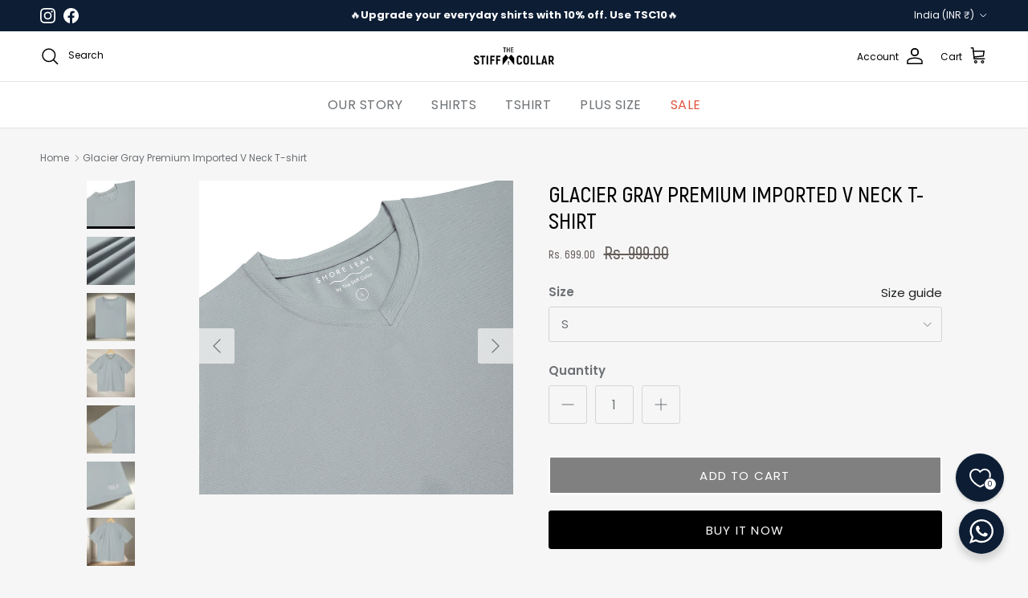

--- FILE ---
content_type: text/html; charset=utf-8
request_url: https://www.thestiffcollar.com/products/glacier-gray-premium-imported-v-neck-t-shirt
body_size: 56544
content:
<!doctype html>
<html class="no-js" lang="en" dir="ltr">
  <head>

<!-- Google Tag Manager -->
<script>(function(w,d,s,l,i){w[l]=w[l]||[];w[l].push({'gtm.start':
new Date().getTime(),event:'gtm.js'});var f=d.getElementsByTagName(s)[0],
j=d.createElement(s),dl=l!='dataLayer'?'&l='+l:'';j.async=true;j.src=
'https://www.googletagmanager.com/gtm.js?id='+i+dl;f.parentNode.insertBefore(j,f);
})(window,document,'script','dataLayer','GTM-KXF4W3K8');</script>
<!-- End Google Tag Manager -->

    <!-- Lato font link -->
    <link rel="preconnect" href="https://fonts.googleapis.com">
    <link rel="preconnect" href="https://fonts.gstatic.com" crossorigin>
    <link
      href="https://fonts.googleapis.com/css2?family=Lato:ital,wght@0,100;0,300;0,400;0,700;0,900;1,100;1,300;1,400;1,700;1,900&display=swap"
      rel="stylesheet"
    >
    <!-- Galano font-link -->
    <link href="https://fonts.cdnfonts.com/css/galano-grotesque-alt" rel="stylesheet">
    <!-- <script defer src="https://ajax.googleapis.com/ajax/libs/jquery/3.7.1/jquery.min.js"></script> --><meta charset="utf-8">
<meta name="viewport" content="width=device-width,initial-scale=1">
<title>Glacier Gray Premium Imported V Neck T-shirt &ndash; Thestiffcollar.com</title><link rel="canonical" href="https://www.thestiffcollar.com/products/glacier-gray-premium-imported-v-neck-t-shirt"><link rel="icon" href="//www.thestiffcollar.com/cdn/shop/files/favicon.png?crop=center&height=48&v=1760695698&width=48" type="image/png">
  <link rel="apple-touch-icon" href="//www.thestiffcollar.com/cdn/shop/files/favicon.png?crop=center&height=180&v=1760695698&width=180"><meta name="description" content="Glacier Gray Premium Imported V Neck T-shirt Revamp your closet with our Glacier Gray Premium Imported V Neck T-shirt. Created from a lavish mix of cotton, polyester, and lycra, this tee delivers the ideal fusion of coziness and fashion. Its fitted design gives a touch of elasticity, ventilation, and gentleness. Rock i"><meta property="og:site_name" content="Thestiffcollar.com">
<meta property="og:url" content="https://www.thestiffcollar.com/products/glacier-gray-premium-imported-v-neck-t-shirt">
<meta property="og:title" content="Glacier Gray Premium Imported V Neck T-shirt">
<meta property="og:type" content="product">
<meta property="og:description" content="Glacier Gray Premium Imported V Neck T-shirt Revamp your closet with our Glacier Gray Premium Imported V Neck T-shirt. Created from a lavish mix of cotton, polyester, and lycra, this tee delivers the ideal fusion of coziness and fashion. Its fitted design gives a touch of elasticity, ventilation, and gentleness. Rock i"><meta property="og:image" content="http://www.thestiffcollar.com/cdn/shop/files/GREYPLAIN_2_00f9568e-17a6-489b-8f5d-e4693d5a49c8.jpg?crop=center&height=1200&v=1760505211&width=1200">
  <meta property="og:image:secure_url" content="https://www.thestiffcollar.com/cdn/shop/files/GREYPLAIN_2_00f9568e-17a6-489b-8f5d-e4693d5a49c8.jpg?crop=center&height=1200&v=1760505211&width=1200">
  <meta property="og:image:width" content="1300">
  <meta property="og:image:height" content="1300"><meta property="og:price:amount" content="699.00">
  <meta property="og:price:currency" content="INR"><meta name="twitter:card" content="summary_large_image">
<meta name="twitter:title" content="Glacier Gray Premium Imported V Neck T-shirt">
<meta name="twitter:description" content="Glacier Gray Premium Imported V Neck T-shirt Revamp your closet with our Glacier Gray Premium Imported V Neck T-shirt. Created from a lavish mix of cotton, polyester, and lycra, this tee delivers the ideal fusion of coziness and fashion. Its fitted design gives a touch of elasticity, ventilation, and gentleness. Rock i">
<style>@font-face {
  font-family: Poppins;
  font-weight: 400;
  font-style: normal;
  font-display: fallback;
  src: url("//www.thestiffcollar.com/cdn/fonts/poppins/poppins_n4.0ba78fa5af9b0e1a374041b3ceaadf0a43b41362.woff2") format("woff2"),
       url("//www.thestiffcollar.com/cdn/fonts/poppins/poppins_n4.214741a72ff2596839fc9760ee7a770386cf16ca.woff") format("woff");
}
@font-face {
  font-family: Poppins;
  font-weight: 700;
  font-style: normal;
  font-display: fallback;
  src: url("//www.thestiffcollar.com/cdn/fonts/poppins/poppins_n7.56758dcf284489feb014a026f3727f2f20a54626.woff2") format("woff2"),
       url("//www.thestiffcollar.com/cdn/fonts/poppins/poppins_n7.f34f55d9b3d3205d2cd6f64955ff4b36f0cfd8da.woff") format("woff");
}
@font-face {
  font-family: Poppins;
  font-weight: 500;
  font-style: normal;
  font-display: fallback;
  src: url("//www.thestiffcollar.com/cdn/fonts/poppins/poppins_n5.ad5b4b72b59a00358afc706450c864c3c8323842.woff2") format("woff2"),
       url("//www.thestiffcollar.com/cdn/fonts/poppins/poppins_n5.33757fdf985af2d24b32fcd84c9a09224d4b2c39.woff") format("woff");
}
@font-face {
  font-family: Poppins;
  font-weight: 400;
  font-style: italic;
  font-display: fallback;
  src: url("//www.thestiffcollar.com/cdn/fonts/poppins/poppins_i4.846ad1e22474f856bd6b81ba4585a60799a9f5d2.woff2") format("woff2"),
       url("//www.thestiffcollar.com/cdn/fonts/poppins/poppins_i4.56b43284e8b52fc64c1fd271f289a39e8477e9ec.woff") format("woff");
}
@font-face {
  font-family: Poppins;
  font-weight: 700;
  font-style: italic;
  font-display: fallback;
  src: url("//www.thestiffcollar.com/cdn/fonts/poppins/poppins_i7.42fd71da11e9d101e1e6c7932199f925f9eea42d.woff2") format("woff2"),
       url("//www.thestiffcollar.com/cdn/fonts/poppins/poppins_i7.ec8499dbd7616004e21155106d13837fff4cf556.woff") format("woff");
}
@font-face {
  font-family: Cabin;
  font-weight: 700;
  font-style: normal;
  font-display: fallback;
  src: url("//www.thestiffcollar.com/cdn/fonts/cabin/cabin_n7.255204a342bfdbc9ae2017bd4e6a90f8dbb2f561.woff2") format("woff2"),
       url("//www.thestiffcollar.com/cdn/fonts/cabin/cabin_n7.e2afa22a0d0f4b64da3569c990897429d40ff5c0.woff") format("woff");
}
@font-face {
  font-family: Poppins;
  font-weight: 400;
  font-style: normal;
  font-display: fallback;
  src: url("//www.thestiffcollar.com/cdn/fonts/poppins/poppins_n4.0ba78fa5af9b0e1a374041b3ceaadf0a43b41362.woff2") format("woff2"),
       url("//www.thestiffcollar.com/cdn/fonts/poppins/poppins_n4.214741a72ff2596839fc9760ee7a770386cf16ca.woff") format("woff");
}
@font-face {
  font-family: Poppins;
  font-weight: 400;
  font-style: normal;
  font-display: fallback;
  src: url("//www.thestiffcollar.com/cdn/fonts/poppins/poppins_n4.0ba78fa5af9b0e1a374041b3ceaadf0a43b41362.woff2") format("woff2"),
       url("//www.thestiffcollar.com/cdn/fonts/poppins/poppins_n4.214741a72ff2596839fc9760ee7a770386cf16ca.woff") format("woff");
}
@font-face {
  font-family: Poppins;
  font-weight: 600;
  font-style: normal;
  font-display: fallback;
  src: url("//www.thestiffcollar.com/cdn/fonts/poppins/poppins_n6.aa29d4918bc243723d56b59572e18228ed0786f6.woff2") format("woff2"),
       url("//www.thestiffcollar.com/cdn/fonts/poppins/poppins_n6.5f815d845fe073750885d5b7e619ee00e8111208.woff") format("woff");
}
:root {
  --page-container-width:          2180px;
  --reading-container-width:       720px;
  --divider-opacity:               0.14;
  --gutter-large:                  30px;
  --gutter-desktop:                20px;
  --gutter-mobile:                 16px;
  --section-padding:               50px;
  --larger-section-padding:        80px;
  --larger-section-padding-mobile: 60px;
  --largest-section-padding:       110px;
  --aos-animate-duration:          0.6s;

  --base-font-family:              Poppins, sans-serif;
  --base-font-weight:              400;
  --base-font-style:               normal;
  --heading-font-family:           Cabin, sans-serif;
  --heading-font-weight:           700;
  --heading-font-style:            normal;
  --logo-font-family:              Poppins, sans-serif;
  --logo-font-weight:              400;
  --logo-font-style:               normal;
  --nav-font-family:               Poppins, sans-serif;
  --nav-font-weight:               400;
  --nav-font-style:                normal;

  --base-text-size:15px;
  --base-line-height:              1.6;
  --input-text-size:16px;
  --smaller-text-size-1:12px;
  --smaller-text-size-2:14px;
  --smaller-text-size-3:12px;
  --smaller-text-size-4:11px;
  --larger-text-size:28px;
  --super-large-text-size:49px;
  --super-large-mobile-text-size:22px;
  --larger-mobile-text-size:22px;
  --logo-text-size:28px;--btn-letter-spacing: 0.08em;
    --btn-text-transform: uppercase;
    --button-text-size: 13px;
    --quickbuy-button-text-size: 13;
    --small-feature-link-font-size: 0.75em;
    --input-btn-padding-top:             1.2em;
    --input-btn-padding-bottom:          1.2em;--heading-text-transform:uppercase;
  --nav-text-size:                      14px;
  --mobile-menu-font-weight:            600;

  --body-bg-color:                      246 246 246;
  --bg-color:                           246 246 246;
  --body-text-color:                    109 113 117;
  --text-color:                         109 113 117;

  --header-text-col:                    #000000;--header-text-hover-col:             var(--main-nav-link-hover-col);--header-bg-col:                     #ffffff;
  --heading-color:                     32 34 35;
  --body-heading-color:                32 34 35;
  --heading-divider-col:               #e2e2e2;

  --logo-col:                          #202223;
  --main-nav-bg:                       #ffffff;
  --main-nav-link-col:                 #6d7175;
  --main-nav-link-hover-col:           #202223;
  --main-nav-link-featured-col:        #df5641;

  --link-color:                        32 34 35;
  --body-link-color:                   32 34 35;

  --btn-bg-color:                        246 246 246;
  --btn-bg-hover-color:                  246 246 246;
  --btn-border-color:                    246 246 246;
  --btn-border-hover-color:              246 246 246;
  --btn-text-color:                      176 112 84;
  --btn-text-hover-color:                176 112 84;--btn-alt-bg-color:                    12 29 52;
  --btn-alt-text-color:                  255 255 255;
  --btn-alt-border-color:                255 255 255;
  --btn-alt-border-hover-color:          255 255 255;--btn-ter-bg-color:                    226 226 226;
  --btn-ter-text-color:                  60 62 64;
  --btn-ter-bg-hover-color:              246 246 246;
  --btn-ter-text-hover-color:            176 112 84;--btn-border-radius: 3px;--color-scheme-default:                             #f6f6f6;
  --color-scheme-default-color:                       246 246 246;
  --color-scheme-default-text-color:                  109 113 117;
  --color-scheme-default-head-color:                  32 34 35;
  --color-scheme-default-link-color:                  32 34 35;
  --color-scheme-default-btn-text-color:              176 112 84;
  --color-scheme-default-btn-text-hover-color:        176 112 84;
  --color-scheme-default-btn-bg-color:                246 246 246;
  --color-scheme-default-btn-bg-hover-color:          246 246 246;
  --color-scheme-default-btn-border-color:            246 246 246;
  --color-scheme-default-btn-border-hover-color:      246 246 246;
  --color-scheme-default-btn-alt-text-color:          255 255 255;
  --color-scheme-default-btn-alt-bg-color:            12 29 52;
  --color-scheme-default-btn-alt-border-color:        255 255 255;
  --color-scheme-default-btn-alt-border-hover-color:  255 255 255;

  --color-scheme-1:                             #f3f1e9;
  --color-scheme-1-color:                       243 241 233;
  --color-scheme-1-text-color:                  109 113 117;
  --color-scheme-1-head-color:                  1 50 153;
  --color-scheme-1-link-color:                  32 34 35;
  --color-scheme-1-btn-text-color:              246 246 246;
  --color-scheme-1-btn-text-hover-color:        246 246 246;
  --color-scheme-1-btn-bg-color:                1 50 153;
  --color-scheme-1-btn-bg-hover-color:          0 0 0;
  --color-scheme-1-btn-border-color:            1 50 153;
  --color-scheme-1-btn-border-hover-color:      0 0 0;
  --color-scheme-1-btn-alt-text-color:          35 35 35;
  --color-scheme-1-btn-alt-bg-color:            255 255 255;
  --color-scheme-1-btn-alt-border-color:        35 35 35;
  --color-scheme-1-btn-alt-border-hover-color:  35 35 35;

  --color-scheme-2:                             #f6f6f6;
  --color-scheme-2-color:                       246 246 246;
  --color-scheme-2-text-color:                  109 113 117;
  --color-scheme-2-head-color:                  32 34 35;
  --color-scheme-2-link-color:                  32 34 35;
  --color-scheme-2-btn-text-color:              246 246 246;
  --color-scheme-2-btn-text-hover-color:        246 246 246;
  --color-scheme-2-btn-bg-color:                1 50 153;
  --color-scheme-2-btn-bg-hover-color:          0 0 0;
  --color-scheme-2-btn-border-color:            1 50 153;
  --color-scheme-2-btn-border-hover-color:      0 0 0;
  --color-scheme-2-btn-alt-text-color:          35 35 35;
  --color-scheme-2-btn-alt-bg-color:            255 255 255;
  --color-scheme-2-btn-alt-border-color:        35 35 35;
  --color-scheme-2-btn-alt-border-hover-color:  35 35 35;

  /* Shop Pay payment terms */
  --payment-terms-background-color:    #f6f6f6;--quickbuy-bg: 243 241 233;--body-input-background-color:       rgb(var(--body-bg-color));
  --input-background-color:            rgb(var(--body-bg-color));
  --body-input-text-color:             var(--body-text-color);
  --input-text-color:                  var(--body-text-color);
  --body-input-border-color:           rgb(212, 213, 214);
  --input-border-color:                rgb(212, 213, 214);
  --input-border-color-hover:          rgb(171, 173, 175);
  --input-border-color-active:         rgb(109, 113, 117);

  --swatch-cross-svg:                  url("data:image/svg+xml,%3Csvg xmlns='http://www.w3.org/2000/svg' width='240' height='240' viewBox='0 0 24 24' fill='none' stroke='rgb(212, 213, 214)' stroke-width='0.09' preserveAspectRatio='none' %3E%3Cline x1='24' y1='0' x2='0' y2='24'%3E%3C/line%3E%3C/svg%3E");
  --swatch-cross-hover:                url("data:image/svg+xml,%3Csvg xmlns='http://www.w3.org/2000/svg' width='240' height='240' viewBox='0 0 24 24' fill='none' stroke='rgb(171, 173, 175)' stroke-width='0.09' preserveAspectRatio='none' %3E%3Cline x1='24' y1='0' x2='0' y2='24'%3E%3C/line%3E%3C/svg%3E");
  --swatch-cross-active:               url("data:image/svg+xml,%3Csvg xmlns='http://www.w3.org/2000/svg' width='240' height='240' viewBox='0 0 24 24' fill='none' stroke='rgb(109, 113, 117)' stroke-width='0.09' preserveAspectRatio='none' %3E%3Cline x1='24' y1='0' x2='0' y2='24'%3E%3C/line%3E%3C/svg%3E");

  --footer-divider-col:                #e0e0e0;
  --footer-text-col:                   0 0 0;
  --footer-heading-col:                0 0 0;
  --footer-bg:                         #e4dedb;--product-label-overlay-justify: flex-start;--product-label-overlay-align: flex-start;--product-label-overlay-reduction-text:   #df5641;
  --product-label-overlay-reduction-bg:     #ffffff;
  --product-label-overlay-stock-text:       #6d7175;
  --product-label-overlay-stock-bg:         #ffffff;
  --product-label-overlay-new-text:         #ffffff;
  --product-label-overlay-new-bg:           #013299;
  --product-label-overlay-meta-text:        #ffffff;
  --product-label-overlay-meta-bg:          #202223;
  --product-label-sale-text:                #0c1d34;
  --product-label-sold-text:                #202223;
  --product-label-preorder-text:            #60a57e;

  --product-block-crop-align:               center;

  
  --product-block-price-align:              flex-start;
  --product-block-price-item-margin-start:  initial;
  --product-block-price-item-margin-end:    .5rem;
  

  --collection-block-image-position:   center center;

  --swatch-picker-image-size:          70px;
  --swatch-crop-align:                 center center;

  --image-overlay-text-color:          255 255 255;--image-overlay-bg:                  rgba(0, 0, 0, 0.1);
  --image-overlay-shadow-start:        rgb(0 0 0 / 0.15);
  --image-overlay-box-opacity:         1.0;.image-overlay--bg-box .text-overlay .text-overlay__text {
      --image-overlay-box-bg: 246 246 246;
      --heading-color: var(--body-heading-color);
      --text-color: var(--body-text-color);
      --link-color: var(--body-link-color);
    }--product-inventory-ok-box-color:            #f2faf0;
  --product-inventory-ok-text-color:           #008060;
  --product-inventory-ok-icon-box-fill-color:  #fff;
  --product-inventory-low-box-color:           #fcf1cd;
  --product-inventory-low-text-color:          #dd9a1a;
  --product-inventory-low-icon-box-fill-color: #fff;
  --product-inventory-low-text-color-channels: 0, 128, 96;
  --product-inventory-ok-text-color-channels:  221, 154, 26;

  --rating-star-color: 109 113 117;
}::selection {
    background: rgb(var(--body-heading-color));
    color: rgb(var(--body-bg-color));
  }
  ::-moz-selection {
    background: rgb(var(--body-heading-color));
    color: rgb(var(--body-bg-color));
  }.navigation .h1 {
  color: inherit !important;
}.use-color-scheme--default {
  --product-label-sale-text:           #0c1d34;
  --product-label-sold-text:           #202223;
  --product-label-preorder-text:       #60a57e;
  --input-background-color:            rgb(var(--body-bg-color));
  --input-text-color:                  var(--body-input-text-color);
  --input-border-color:                rgb(212, 213, 214);
  --input-border-color-hover:          rgb(171, 173, 175);
  --input-border-color-active:         rgb(109, 113, 117);
}.use-color-scheme--2 {
  --product-label-sale-text:           currentColor;
  --product-label-sold-text:           currentColor;
  --product-label-preorder-text:       currentColor;
  --input-background-color:            transparent;
  --input-text-color:                  109 113 117;
  --input-border-color:                rgb(205, 206, 207);
  --input-border-color-hover:          rgb(171, 173, 175);
  --input-border-color-active:         rgb(109, 113, 117);
}</style>

    <link href="//www.thestiffcollar.com/cdn/shop/t/53/assets/main.css?v=75247228354380600261768310734" rel="stylesheet" type="text/css" media="all" />
    <link rel="stylesheet" href="//www.thestiffcollar.com/cdn/shop/t/53/assets/tsw-support.css?v=10778237183714405901766561288">

    <script src="//www.thestiffcollar.com/cdn/shop/t/53/assets/tsw-support-js.js?v=58005514912465946141766561288" defer="defer"></script><link rel="preload" as="font" href="//www.thestiffcollar.com/cdn/fonts/poppins/poppins_n4.0ba78fa5af9b0e1a374041b3ceaadf0a43b41362.woff2" type="font/woff2" crossorigin><link rel="preload" as="font" href="//www.thestiffcollar.com/cdn/fonts/cabin/cabin_n7.255204a342bfdbc9ae2017bd4e6a90f8dbb2f561.woff2" type="font/woff2" crossorigin>
    <style data-shopify>
            @font-face {
              font-family: 'AkrobatSemi';
              src: url(https://cdn.shopify.com/s/files/1/0896/8970/files/Akrobat-SemiBold.woff2?v=1760082097) format('woff2');
              }
            @font-face {
              font-family: 'AkrobatExtraBold';
              src: url(https://cdn.shopify.com/s/files/1/0896/8970/files/Akrobat-ExtraBold.woff2?v=1760083882) format('woff2');
              }
            @font-face {
              font-family: 'AkrobatBold';
              src: url(https://cdn.shopify.com/s/files/1/0896/8970/files/Akrobat-Bold.woff2?v=1760086021) format('woff2');
              }

              h1, h2, h3, h4, h5, .h0, .h1, .h2, .h3, .h4, .h5{
                 font-family: 'AkrobatSemi' !important;
                }
    </style>

    <script>
      document.documentElement.className = document.documentElement.className.replace('no-js', 'js');

      window.theme = {
        info: {
          name: 'Symmetry',
          version: '7.1.2'
        },
        device: {
          hasTouch: window.matchMedia('(any-pointer: coarse)').matches,
          hasHover: window.matchMedia('(hover: hover)').matches
        },
        mediaQueries: {
          md: '(min-width: 768px)',
          productMediaCarouselBreak: '(min-width: 1041px)'
        },
        routes: {
          base: 'https://www.thestiffcollar.com',
          cart: '/cart',
          cartAdd: '/cart/add.js',
          cartUpdate: '/cart/update.js',
          predictiveSearch: '/search/suggest'
        },
        strings: {
          cartTermsConfirmation: "You must agree to the terms and conditions before continuing.",
          cartItemsQuantityError: "You can only add [QUANTITY] of this item to your cart.",
          generalSearchViewAll: "View all search results",
          noStock: "Out of Stock",
          noVariant: "Unavailable",
          productsProductChooseA: "Choose a",
          generalSearchPages: "Pages",
          generalSearchNoResultsWithoutTerms: "Sorry, we couldnʼt find any results",
          shippingCalculator: {
            singleRate: "There is one shipping rate for this destination:",
            multipleRates: "There are multiple shipping rates for this destination:",
            noRates: "We do not ship to this destination."
          }
        },
        settings: {
          moneyWithCurrencyFormat: "\u003cspan class=money\u003eRs. {{amount}} INR\u003c\/span\u003e",
          cartType: "drawer",
          afterAddToCart: "drawer",
          quickbuyStyle: "off",
          externalLinksNewTab: true,
          internalLinksSmoothScroll: true
        }
      }

      theme.inlineNavigationCheck = function() {
        var pageHeader = document.querySelector('.pageheader'),
            inlineNavContainer = pageHeader.querySelector('.logo-area__left__inner'),
            inlineNav = inlineNavContainer.querySelector('.navigation--left');
        if (inlineNav && getComputedStyle(inlineNav).display != 'none') {
          var inlineMenuCentered = document.querySelector('.pageheader--layout-inline-menu-center'),
              logoContainer = document.querySelector('.logo-area__middle__inner');
          if(inlineMenuCentered) {
            var rightWidth = document.querySelector('.logo-area__right__inner').clientWidth,
                middleWidth = logoContainer.clientWidth,
                logoArea = document.querySelector('.logo-area'),
                computedLogoAreaStyle = getComputedStyle(logoArea),
                logoAreaInnerWidth = logoArea.clientWidth - Math.ceil(parseFloat(computedLogoAreaStyle.paddingLeft)) - Math.ceil(parseFloat(computedLogoAreaStyle.paddingRight)),
                availableNavWidth = logoAreaInnerWidth - Math.max(rightWidth, middleWidth) * 2 - 40;
            inlineNavContainer.style.maxWidth = availableNavWidth + 'px';
          }

          var firstInlineNavLink = inlineNav.querySelector('.navigation__item:first-child'),
              lastInlineNavLink = inlineNav.querySelector('.navigation__item:last-child');
          if (lastInlineNavLink) {
            var inlineNavWidth = null;
            if(document.querySelector('html[dir=rtl]')) {
              inlineNavWidth = firstInlineNavLink.offsetLeft - lastInlineNavLink.offsetLeft + firstInlineNavLink.offsetWidth;
            } else {
              inlineNavWidth = lastInlineNavLink.offsetLeft - firstInlineNavLink.offsetLeft + lastInlineNavLink.offsetWidth;
            }
            if (inlineNavContainer.offsetWidth >= inlineNavWidth) {
              pageHeader.classList.add('pageheader--layout-inline-permitted');
              var tallLogo = logoContainer.clientHeight > lastInlineNavLink.clientHeight + 20;
              if (tallLogo) {
                inlineNav.classList.add('navigation--tight-underline');
              } else {
                inlineNav.classList.remove('navigation--tight-underline');
              }
            } else {
              pageHeader.classList.remove('pageheader--layout-inline-permitted');
            }
          }
        }
      };

      theme.setInitialHeaderHeightProperty = () => {
        const section = document.querySelector('.section-header');
        if (section) {
          document.documentElement.style.setProperty('--theme-header-height', Math.ceil(section.clientHeight) + 'px');
        }
      };
    </script>

    <script src="//www.thestiffcollar.com/cdn/shop/t/53/assets/main.js?v=174116275227279679221768225741" defer></script>
      <script src="//www.thestiffcollar.com/cdn/shop/t/53/assets/animate-on-scroll.js?v=15249566486942820451766561261" defer></script>
      <link href="//www.thestiffcollar.com/cdn/shop/t/53/assets/animate-on-scroll.css?v=35216439550296132921766561261" rel="stylesheet" type="text/css" media="all" />
    

    <script>window.performance && window.performance.mark && window.performance.mark('shopify.content_for_header.start');</script><meta name="google-site-verification" content="09U45D33_nbNbXJtLy_EdJkpbJE81E7dyoZTxqjJzus">
<meta id="shopify-digital-wallet" name="shopify-digital-wallet" content="/8968970/digital_wallets/dialog">
<meta id="in-context-paypal-metadata" data-shop-id="8968970" data-venmo-supported="false" data-environment="production" data-locale="en_US" data-paypal-v4="true" data-currency="INR">
<link rel="alternate" hreflang="x-default" href="https://www.thestiffcollar.com/products/glacier-gray-premium-imported-v-neck-t-shirt">
<link rel="alternate" hreflang="en" href="https://www.thestiffcollar.com/products/glacier-gray-premium-imported-v-neck-t-shirt">
<link rel="alternate" hreflang="en-US" href="https://www.thestiffcollar.com/en-us/products/glacier-gray-premium-imported-v-neck-t-shirt">
<link rel="alternate" type="application/json+oembed" href="https://www.thestiffcollar.com/products/glacier-gray-premium-imported-v-neck-t-shirt.oembed">
<script async="async" src="/checkouts/internal/preloads.js?locale=en-IN"></script>
<script id="shopify-features" type="application/json">{"accessToken":"551a16f8486fac9f7c99a5b7b57c5913","betas":["rich-media-storefront-analytics"],"domain":"www.thestiffcollar.com","predictiveSearch":true,"shopId":8968970,"locale":"en"}</script>
<script>var Shopify = Shopify || {};
Shopify.shop = "thestiffcollar-com.myshopify.com";
Shopify.locale = "en";
Shopify.currency = {"active":"INR","rate":"1.0"};
Shopify.country = "IN";
Shopify.theme = {"name":"TSC - V1.1 - Wishlist Added - 24-12-25","id":150621913228,"schema_name":"Symmetry","schema_version":"7.1.2","theme_store_id":568,"role":"main"};
Shopify.theme.handle = "null";
Shopify.theme.style = {"id":null,"handle":null};
Shopify.cdnHost = "www.thestiffcollar.com/cdn";
Shopify.routes = Shopify.routes || {};
Shopify.routes.root = "/";</script>
<script type="module">!function(o){(o.Shopify=o.Shopify||{}).modules=!0}(window);</script>
<script>!function(o){function n(){var o=[];function n(){o.push(Array.prototype.slice.apply(arguments))}return n.q=o,n}var t=o.Shopify=o.Shopify||{};t.loadFeatures=n(),t.autoloadFeatures=n()}(window);</script>
<script id="shop-js-analytics" type="application/json">{"pageType":"product"}</script>
<script defer="defer" async type="module" src="//www.thestiffcollar.com/cdn/shopifycloud/shop-js/modules/v2/client.init-shop-cart-sync_C5BV16lS.en.esm.js"></script>
<script defer="defer" async type="module" src="//www.thestiffcollar.com/cdn/shopifycloud/shop-js/modules/v2/chunk.common_CygWptCX.esm.js"></script>
<script type="module">
  await import("//www.thestiffcollar.com/cdn/shopifycloud/shop-js/modules/v2/client.init-shop-cart-sync_C5BV16lS.en.esm.js");
await import("//www.thestiffcollar.com/cdn/shopifycloud/shop-js/modules/v2/chunk.common_CygWptCX.esm.js");

  window.Shopify.SignInWithShop?.initShopCartSync?.({"fedCMEnabled":true,"windoidEnabled":true});

</script>
<script>(function() {
  var isLoaded = false;
  function asyncLoad() {
    if (isLoaded) return;
    isLoaded = true;
    var urls = ["https:\/\/cdn.nfcube.com\/instafeed-5d58af429a1658779fb3ab0ddbf64538.js?shop=thestiffcollar-com.myshopify.com","https:\/\/sr-cdn.shiprocket.in\/sr-promise\/static\/uc.js?channel_id=4\u0026sr_company_id=147887\u0026shop=thestiffcollar-com.myshopify.com"];
    for (var i = 0; i < urls.length; i++) {
      var s = document.createElement('script');
      s.type = 'text/javascript';
      s.async = true;
      s.src = urls[i];
      var x = document.getElementsByTagName('script')[0];
      x.parentNode.insertBefore(s, x);
    }
  };
  if(window.attachEvent) {
    window.attachEvent('onload', asyncLoad);
  } else {
    window.addEventListener('load', asyncLoad, false);
  }
})();</script>
<script id="__st">var __st={"a":8968970,"offset":19800,"reqid":"dbb45c4d-8797-47c4-88a0-dde8ae6712af-1768719210","pageurl":"www.thestiffcollar.com\/products\/glacier-gray-premium-imported-v-neck-t-shirt","u":"9993b56d3ac4","p":"product","rtyp":"product","rid":7489802862732};</script>
<script>window.ShopifyPaypalV4VisibilityTracking = true;</script>
<script id="captcha-bootstrap">!function(){'use strict';const t='contact',e='account',n='new_comment',o=[[t,t],['blogs',n],['comments',n],[t,'customer']],c=[[e,'customer_login'],[e,'guest_login'],[e,'recover_customer_password'],[e,'create_customer']],r=t=>t.map((([t,e])=>`form[action*='/${t}']:not([data-nocaptcha='true']) input[name='form_type'][value='${e}']`)).join(','),a=t=>()=>t?[...document.querySelectorAll(t)].map((t=>t.form)):[];function s(){const t=[...o],e=r(t);return a(e)}const i='password',u='form_key',d=['recaptcha-v3-token','g-recaptcha-response','h-captcha-response',i],f=()=>{try{return window.sessionStorage}catch{return}},m='__shopify_v',_=t=>t.elements[u];function p(t,e,n=!1){try{const o=window.sessionStorage,c=JSON.parse(o.getItem(e)),{data:r}=function(t){const{data:e,action:n}=t;return t[m]||n?{data:e,action:n}:{data:t,action:n}}(c);for(const[e,n]of Object.entries(r))t.elements[e]&&(t.elements[e].value=n);n&&o.removeItem(e)}catch(o){console.error('form repopulation failed',{error:o})}}const l='form_type',E='cptcha';function T(t){t.dataset[E]=!0}const w=window,h=w.document,L='Shopify',v='ce_forms',y='captcha';let A=!1;((t,e)=>{const n=(g='f06e6c50-85a8-45c8-87d0-21a2b65856fe',I='https://cdn.shopify.com/shopifycloud/storefront-forms-hcaptcha/ce_storefront_forms_captcha_hcaptcha.v1.5.2.iife.js',D={infoText:'Protected by hCaptcha',privacyText:'Privacy',termsText:'Terms'},(t,e,n)=>{const o=w[L][v],c=o.bindForm;if(c)return c(t,g,e,D).then(n);var r;o.q.push([[t,g,e,D],n]),r=I,A||(h.body.append(Object.assign(h.createElement('script'),{id:'captcha-provider',async:!0,src:r})),A=!0)});var g,I,D;w[L]=w[L]||{},w[L][v]=w[L][v]||{},w[L][v].q=[],w[L][y]=w[L][y]||{},w[L][y].protect=function(t,e){n(t,void 0,e),T(t)},Object.freeze(w[L][y]),function(t,e,n,w,h,L){const[v,y,A,g]=function(t,e,n){const i=e?o:[],u=t?c:[],d=[...i,...u],f=r(d),m=r(i),_=r(d.filter((([t,e])=>n.includes(e))));return[a(f),a(m),a(_),s()]}(w,h,L),I=t=>{const e=t.target;return e instanceof HTMLFormElement?e:e&&e.form},D=t=>v().includes(t);t.addEventListener('submit',(t=>{const e=I(t);if(!e)return;const n=D(e)&&!e.dataset.hcaptchaBound&&!e.dataset.recaptchaBound,o=_(e),c=g().includes(e)&&(!o||!o.value);(n||c)&&t.preventDefault(),c&&!n&&(function(t){try{if(!f())return;!function(t){const e=f();if(!e)return;const n=_(t);if(!n)return;const o=n.value;o&&e.removeItem(o)}(t);const e=Array.from(Array(32),(()=>Math.random().toString(36)[2])).join('');!function(t,e){_(t)||t.append(Object.assign(document.createElement('input'),{type:'hidden',name:u})),t.elements[u].value=e}(t,e),function(t,e){const n=f();if(!n)return;const o=[...t.querySelectorAll(`input[type='${i}']`)].map((({name:t})=>t)),c=[...d,...o],r={};for(const[a,s]of new FormData(t).entries())c.includes(a)||(r[a]=s);n.setItem(e,JSON.stringify({[m]:1,action:t.action,data:r}))}(t,e)}catch(e){console.error('failed to persist form',e)}}(e),e.submit())}));const S=(t,e)=>{t&&!t.dataset[E]&&(n(t,e.some((e=>e===t))),T(t))};for(const o of['focusin','change'])t.addEventListener(o,(t=>{const e=I(t);D(e)&&S(e,y())}));const B=e.get('form_key'),M=e.get(l),P=B&&M;t.addEventListener('DOMContentLoaded',(()=>{const t=y();if(P)for(const e of t)e.elements[l].value===M&&p(e,B);[...new Set([...A(),...v().filter((t=>'true'===t.dataset.shopifyCaptcha))])].forEach((e=>S(e,t)))}))}(h,new URLSearchParams(w.location.search),n,t,e,['guest_login'])})(!0,!0)}();</script>
<script integrity="sha256-4kQ18oKyAcykRKYeNunJcIwy7WH5gtpwJnB7kiuLZ1E=" data-source-attribution="shopify.loadfeatures" defer="defer" src="//www.thestiffcollar.com/cdn/shopifycloud/storefront/assets/storefront/load_feature-a0a9edcb.js" crossorigin="anonymous"></script>
<script data-source-attribution="shopify.dynamic_checkout.dynamic.init">var Shopify=Shopify||{};Shopify.PaymentButton=Shopify.PaymentButton||{isStorefrontPortableWallets:!0,init:function(){window.Shopify.PaymentButton.init=function(){};var t=document.createElement("script");t.src="https://www.thestiffcollar.com/cdn/shopifycloud/portable-wallets/latest/portable-wallets.en.js",t.type="module",document.head.appendChild(t)}};
</script>
<script data-source-attribution="shopify.dynamic_checkout.buyer_consent">
  function portableWalletsHideBuyerConsent(e){var t=document.getElementById("shopify-buyer-consent"),n=document.getElementById("shopify-subscription-policy-button");t&&n&&(t.classList.add("hidden"),t.setAttribute("aria-hidden","true"),n.removeEventListener("click",e))}function portableWalletsShowBuyerConsent(e){var t=document.getElementById("shopify-buyer-consent"),n=document.getElementById("shopify-subscription-policy-button");t&&n&&(t.classList.remove("hidden"),t.removeAttribute("aria-hidden"),n.addEventListener("click",e))}window.Shopify?.PaymentButton&&(window.Shopify.PaymentButton.hideBuyerConsent=portableWalletsHideBuyerConsent,window.Shopify.PaymentButton.showBuyerConsent=portableWalletsShowBuyerConsent);
</script>
<script>
  function portableWalletsCleanup(e){e&&e.src&&console.error("Failed to load portable wallets script "+e.src);var t=document.querySelectorAll("shopify-accelerated-checkout .shopify-payment-button__skeleton, shopify-accelerated-checkout-cart .wallet-cart-button__skeleton"),e=document.getElementById("shopify-buyer-consent");for(let e=0;e<t.length;e++)t[e].remove();e&&e.remove()}function portableWalletsNotLoadedAsModule(e){e instanceof ErrorEvent&&"string"==typeof e.message&&e.message.includes("import.meta")&&"string"==typeof e.filename&&e.filename.includes("portable-wallets")&&(window.removeEventListener("error",portableWalletsNotLoadedAsModule),window.Shopify.PaymentButton.failedToLoad=e,"loading"===document.readyState?document.addEventListener("DOMContentLoaded",window.Shopify.PaymentButton.init):window.Shopify.PaymentButton.init())}window.addEventListener("error",portableWalletsNotLoadedAsModule);
</script>

<script type="module" src="https://www.thestiffcollar.com/cdn/shopifycloud/portable-wallets/latest/portable-wallets.en.js" onError="portableWalletsCleanup(this)" crossorigin="anonymous"></script>
<script nomodule>
  document.addEventListener("DOMContentLoaded", portableWalletsCleanup);
</script>

<link id="shopify-accelerated-checkout-styles" rel="stylesheet" media="screen" href="https://www.thestiffcollar.com/cdn/shopifycloud/portable-wallets/latest/accelerated-checkout-backwards-compat.css" crossorigin="anonymous">
<style id="shopify-accelerated-checkout-cart">
        #shopify-buyer-consent {
  margin-top: 1em;
  display: inline-block;
  width: 100%;
}

#shopify-buyer-consent.hidden {
  display: none;
}

#shopify-subscription-policy-button {
  background: none;
  border: none;
  padding: 0;
  text-decoration: underline;
  font-size: inherit;
  cursor: pointer;
}

#shopify-subscription-policy-button::before {
  box-shadow: none;
}

      </style>
<script id="sections-script" data-sections="related-products" defer="defer" src="//www.thestiffcollar.com/cdn/shop/t/53/compiled_assets/scripts.js?v=16980"></script>
<script>window.performance && window.performance.mark && window.performance.mark('shopify.content_for_header.end');</script>
<!-- CC Custom Head Start --><!-- CC Custom Head End --><script type="text/javascript">
      (function (c, l, a, r, i, t, y) {
        c[a] =
          c[a] ||
          function () {
            (c[a].q = c[a].q || []).push(arguments);
          };
        t = l.createElement(r);
        t.async = 1;
        t.src = 'https://www.clarity.ms/tag/' + i;
        y = l.getElementsByTagName(r)[0];
        y.parentNode.insertBefore(t, y);
      })(window, document, 'clarity', 'script', 'r0tdcfr59a');
    </script>
  <!-- BEGIN app block: shopify://apps/bitespeed-whatsapp-marketing/blocks/app-embed/9efdb9ca-2d01-4a12-b1ac-02679fe0f6fc --><script defer src="https://unpkg.com/axios/dist/axios.min.js"></script>
<script async src="https://cdnjs.cloudflare.com/ajax/libs/uuid/8.3.2/uuid.min.js"></script>




<!-- BEGIN app snippet: optin-triggers-middleware --><script
  type="text/javascript"
  name="BSPD-SHOPIFY-VARS"
>
  var BspdCurrentCart = {"note":null,"attributes":{},"original_total_price":0,"total_price":0,"total_discount":0,"total_weight":0.0,"item_count":0,"items":[],"requires_shipping":false,"currency":"INR","items_subtotal_price":0,"cart_level_discount_applications":[],"checkout_charge_amount":0};
  var BspdCurrentProduct = {"id":7489802862732,"title":"Glacier Gray Premium Imported V Neck T-shirt","handle":"glacier-gray-premium-imported-v-neck-t-shirt","description":"\u003ch3 data-mce-fragment=\"1\"\u003eGlacier Gray Premium Imported V Neck T-shirt\u003c\/h3\u003e\n\u003cdiv data-mce-fragment=\"1\"\u003e\n\u003cdiv data-mce-fragment=\"1\"\u003e\n\u003cspan data-mce-fragment=\"1\"\u003e\u003c\/span\u003e\u003cbr\u003e\n\u003c\/div\u003e\n\u003cdiv data-mce-fragment=\"1\"\u003eRevamp your closet with our Glacier Gray Premium Imported V Neck T-shirt. Created from a lavish mix of cotton, polyester, and lycra, this tee delivers the ideal fusion of coziness and fashion. Its fitted design gives a touch of elasticity, ventilation, and gentleness. Rock it up or down with denim, joggers, or cutoffs and take your style to the next level.\u003c\/div\u003e\n\u003cdiv data-mce-fragment=\"1\"\u003e\u003cbr data-mce-fragment=\"1\"\u003e\u003c\/div\u003e\n\u003cdiv data-mce-fragment=\"1\"\u003e\n\u003cdiv data-mce-fragment=\"1\"\u003e\n\u003cstrong data-mce-fragment=\"1\"\u003eFit: Regular Fit \u003c\/strong\u003e\u003cbr data-mce-fragment=\"1\"\u003eColor: Gray\u003cbr data-mce-fragment=\"1\"\u003eFabric: Cotton, Polyester, Lycra\u003cbr data-mce-fragment=\"1\"\u003eNeck: V Neck\u003c\/div\u003e\n\u003cdiv data-mce-fragment=\"1\"\u003eWash: Machine wash cold with like colors on gentle. Tumble dry low and remove promptly. No bleach. Cool iron, do not iron the decoration. Do not dry clean.\u003c\/div\u003e\n\u003c\/div\u003e\n\u003cdiv data-mce-fragment=\"1\"\u003e\n\u003cspan data-mce-fragment=\"1\"\u003e\u003c\/span\u003e\u003cbr\u003e\n\u003c\/div\u003e\n\u003cdiv data-mce-fragment=\"1\"\u003e\n\u003cul data-mce-fragment=\"1\"\u003e\n\u003cli data-mce-fragment=\"1\"\u003e\u003cspan data-mce-fragment=\"1\"\u003eProduct Code: XV31VT\u003c\/span\u003e\u003c\/li\u003e\n\u003cli data-mce-fragment=\"1\"\u003e\u003cspan data-mce-fragment=\"1\"\u003eMRP: Rs. 999 (MRP changes as per size selection and available stocks)\u003c\/span\u003e\u003c\/li\u003e\n\u003cli data-mce-fragment=\"1\"\u003e\u003cspan data-mce-fragment=\"1\"\u003eMarketed By: Stiff Collar Apparel pvt Ltd, 53\/3, Street No. 7, MIDC, Marol, Andheri East, Mumbai, Maharashtra 400 093\u003c\/span\u003e\u003c\/li\u003e\n\u003cli data-mce-fragment=\"1\"\u003e\u003cspan data-mce-fragment=\"1\"\u003eNet Qty: 1 pc\u003c\/span\u003e\u003c\/li\u003e\n\u003cli data-mce-fragment=\"1\"\u003eManufactured By: \u003cspan data-mce-fragment=\"1\"\u003eStiff Collar Apparel pvt Ltd, 53\/3, Street No. 7, MIDC, Marol, Andheri East, Mumbai, Maharashtra 400 093\u003c\/span\u003e\n\u003c\/li\u003e\n\u003cli data-mce-fragment=\"1\"\u003eCountry Of Origin: India\u003c\/li\u003e\n\u003cli data-mce-fragment=\"1\"\u003eCustomer Care Address: \u003cspan data-mce-fragment=\"1\"\u003eStiff Collar Apparel pvt Ltd, 53\/3, Street No. 7, MIDC, Marol, Andheri East, Mumbai, Maharashtra 400 093 ; Mob no.: 97696 42283 ; Email: feedback@thestiffcollar.com \u003c\/span\u003e\n\u003c\/li\u003e\n\u003cli data-mce-fragment=\"1\"\u003eCommodity: Men's V Neck T-Shirt\u003c\/li\u003e\n\u003c\/ul\u003e\n\u003c\/div\u003e\n\u003c\/div\u003e","published_at":"2024-01-25T16:18:04+05:30","created_at":"2024-01-25T16:18:04+05:30","vendor":"thestiffcollar.com","type":"tshirt","tags":["100% Cotton","cf-size-m40","cf-size-s38-s","cf-size-xl44","cf-size-xxl46","cf-size-xxxl48","L(42)","M(40)","New","pack of 3","regular","S(38)","XL(44)","XXL(46)"],"price":69900,"price_min":69900,"price_max":69900,"available":true,"price_varies":false,"compare_at_price":99900,"compare_at_price_min":99900,"compare_at_price_max":99900,"compare_at_price_varies":false,"variants":[{"id":42073553404044,"title":"S","option1":"S","option2":null,"option3":null,"sku":"XV31VTS","requires_shipping":true,"taxable":true,"featured_image":null,"available":true,"name":"Glacier Gray Premium Imported V Neck T-shirt - S","public_title":"S","options":["S"],"price":69900,"weight":290,"compare_at_price":99900,"inventory_quantity":3,"inventory_management":"shopify","inventory_policy":"deny","barcode":"53404044","requires_selling_plan":false,"selling_plan_allocations":[]},{"id":42073553436812,"title":"M","option1":"M","option2":null,"option3":null,"sku":"XV31VTM","requires_shipping":true,"taxable":true,"featured_image":null,"available":true,"name":"Glacier Gray Premium Imported V Neck T-shirt - M","public_title":"M","options":["M"],"price":69900,"weight":290,"compare_at_price":99900,"inventory_quantity":1,"inventory_management":"shopify","inventory_policy":"deny","barcode":"53436812","requires_selling_plan":false,"selling_plan_allocations":[]},{"id":42073553469580,"title":"L","option1":"L","option2":null,"option3":null,"sku":"XV31VTL","requires_shipping":true,"taxable":true,"featured_image":null,"available":false,"name":"Glacier Gray Premium Imported V Neck T-shirt - L","public_title":"L","options":["L"],"price":69900,"weight":290,"compare_at_price":99900,"inventory_quantity":0,"inventory_management":"shopify","inventory_policy":"deny","barcode":"53469580","requires_selling_plan":false,"selling_plan_allocations":[]},{"id":42073553502348,"title":"XL","option1":"XL","option2":null,"option3":null,"sku":"XV31VTXL","requires_shipping":true,"taxable":true,"featured_image":null,"available":true,"name":"Glacier Gray Premium Imported V Neck T-shirt - XL","public_title":"XL","options":["XL"],"price":69900,"weight":290,"compare_at_price":99900,"inventory_quantity":4,"inventory_management":"shopify","inventory_policy":"deny","barcode":"53502348","requires_selling_plan":false,"selling_plan_allocations":[]},{"id":42073553535116,"title":"XXL","option1":"XXL","option2":null,"option3":null,"sku":"XV31VT2XL","requires_shipping":true,"taxable":true,"featured_image":null,"available":true,"name":"Glacier Gray Premium Imported V Neck T-shirt - XXL","public_title":"XXL","options":["XXL"],"price":69900,"weight":290,"compare_at_price":99900,"inventory_quantity":7,"inventory_management":"shopify","inventory_policy":"deny","barcode":"53535116","requires_selling_plan":false,"selling_plan_allocations":[]},{"id":42073553567884,"title":"XXXL","option1":"XXXL","option2":null,"option3":null,"sku":"XV31VT3XL","requires_shipping":true,"taxable":true,"featured_image":null,"available":true,"name":"Glacier Gray Premium Imported V Neck T-shirt - XXXL","public_title":"XXXL","options":["XXXL"],"price":69900,"weight":290,"compare_at_price":99900,"inventory_quantity":7,"inventory_management":"shopify","inventory_policy":"deny","barcode":"53567884","requires_selling_plan":false,"selling_plan_allocations":[]},{"id":42073553600652,"title":"XXXXL","option1":"XXXXL","option2":null,"option3":null,"sku":"XV31VT4XL","requires_shipping":true,"taxable":true,"featured_image":null,"available":false,"name":"Glacier Gray Premium Imported V Neck T-shirt - XXXXL","public_title":"XXXXL","options":["XXXXL"],"price":69900,"weight":290,"compare_at_price":99900,"inventory_quantity":0,"inventory_management":"shopify","inventory_policy":"deny","barcode":"53600652","requires_selling_plan":false,"selling_plan_allocations":[]}],"images":["\/\/www.thestiffcollar.com\/cdn\/shop\/files\/GREYPLAIN_2_00f9568e-17a6-489b-8f5d-e4693d5a49c8.jpg?v=1760505211","\/\/www.thestiffcollar.com\/cdn\/shop\/files\/GREYPLAIN_7_1a97a381-abc1-48d7-8790-e419e2641e23.jpg?v=1760505211","\/\/www.thestiffcollar.com\/cdn\/shop\/files\/GREYPLAIN_1_2c490526-51ab-437c-81cd-643bb9375141.jpg?v=1760505211","\/\/www.thestiffcollar.com\/cdn\/shop\/files\/GREYPLAIN_3_f265da84-99f0-4141-933b-afa2fc59e007.jpg?v=1760505211","\/\/www.thestiffcollar.com\/cdn\/shop\/files\/GREYPLAIN_5_1a22f714-26bb-461a-adc2-303163d338cb.jpg?v=1712827045","\/\/www.thestiffcollar.com\/cdn\/shop\/files\/GREYPLAIN_6_e4bb53b8-a60f-4ec8-a1e4-761359af4273.jpg?v=1712827131","\/\/www.thestiffcollar.com\/cdn\/shop\/files\/GREYPLAIN_4_f368761d-0a80-4504-88be-86d195ba224c.jpg?v=1712826981"],"featured_image":"\/\/www.thestiffcollar.com\/cdn\/shop\/files\/GREYPLAIN_2_00f9568e-17a6-489b-8f5d-e4693d5a49c8.jpg?v=1760505211","options":["Size"],"media":[{"alt":null,"id":25011464568972,"position":1,"preview_image":{"aspect_ratio":1.0,"height":1300,"width":1300,"src":"\/\/www.thestiffcollar.com\/cdn\/shop\/files\/GREYPLAIN_2_00f9568e-17a6-489b-8f5d-e4693d5a49c8.jpg?v=1760505211"},"aspect_ratio":1.0,"height":1300,"media_type":"image","src":"\/\/www.thestiffcollar.com\/cdn\/shop\/files\/GREYPLAIN_2_00f9568e-17a6-489b-8f5d-e4693d5a49c8.jpg?v=1760505211","width":1300},{"alt":null,"id":25011464732812,"position":2,"preview_image":{"aspect_ratio":1.0,"height":1300,"width":1300,"src":"\/\/www.thestiffcollar.com\/cdn\/shop\/files\/GREYPLAIN_7_1a97a381-abc1-48d7-8790-e419e2641e23.jpg?v=1760505211"},"aspect_ratio":1.0,"height":1300,"media_type":"image","src":"\/\/www.thestiffcollar.com\/cdn\/shop\/files\/GREYPLAIN_7_1a97a381-abc1-48d7-8790-e419e2641e23.jpg?v=1760505211","width":1300},{"alt":null,"id":25011464536204,"position":3,"preview_image":{"aspect_ratio":1.0,"height":1300,"width":1300,"src":"\/\/www.thestiffcollar.com\/cdn\/shop\/files\/GREYPLAIN_1_2c490526-51ab-437c-81cd-643bb9375141.jpg?v=1760505211"},"aspect_ratio":1.0,"height":1300,"media_type":"image","src":"\/\/www.thestiffcollar.com\/cdn\/shop\/files\/GREYPLAIN_1_2c490526-51ab-437c-81cd-643bb9375141.jpg?v=1760505211","width":1300},{"alt":null,"id":25011464601740,"position":4,"preview_image":{"aspect_ratio":1.0,"height":1300,"width":1300,"src":"\/\/www.thestiffcollar.com\/cdn\/shop\/files\/GREYPLAIN_3_f265da84-99f0-4141-933b-afa2fc59e007.jpg?v=1760505211"},"aspect_ratio":1.0,"height":1300,"media_type":"image","src":"\/\/www.thestiffcollar.com\/cdn\/shop\/files\/GREYPLAIN_3_f265da84-99f0-4141-933b-afa2fc59e007.jpg?v=1760505211","width":1300},{"alt":null,"id":25011464667276,"position":5,"preview_image":{"aspect_ratio":1.0,"height":1300,"width":1300,"src":"\/\/www.thestiffcollar.com\/cdn\/shop\/files\/GREYPLAIN_5_1a22f714-26bb-461a-adc2-303163d338cb.jpg?v=1712827045"},"aspect_ratio":1.0,"height":1300,"media_type":"image","src":"\/\/www.thestiffcollar.com\/cdn\/shop\/files\/GREYPLAIN_5_1a22f714-26bb-461a-adc2-303163d338cb.jpg?v=1712827045","width":1300},{"alt":null,"id":25011464700044,"position":6,"preview_image":{"aspect_ratio":1.0,"height":1300,"width":1300,"src":"\/\/www.thestiffcollar.com\/cdn\/shop\/files\/GREYPLAIN_6_e4bb53b8-a60f-4ec8-a1e4-761359af4273.jpg?v=1712827131"},"aspect_ratio":1.0,"height":1300,"media_type":"image","src":"\/\/www.thestiffcollar.com\/cdn\/shop\/files\/GREYPLAIN_6_e4bb53b8-a60f-4ec8-a1e4-761359af4273.jpg?v=1712827131","width":1300},{"alt":null,"id":25011464634508,"position":7,"preview_image":{"aspect_ratio":1.0,"height":1300,"width":1300,"src":"\/\/www.thestiffcollar.com\/cdn\/shop\/files\/GREYPLAIN_4_f368761d-0a80-4504-88be-86d195ba224c.jpg?v=1712826981"},"aspect_ratio":1.0,"height":1300,"media_type":"image","src":"\/\/www.thestiffcollar.com\/cdn\/shop\/files\/GREYPLAIN_4_f368761d-0a80-4504-88be-86d195ba224c.jpg?v=1712826981","width":1300}],"requires_selling_plan":false,"selling_plan_groups":[],"content":"\u003ch3 data-mce-fragment=\"1\"\u003eGlacier Gray Premium Imported V Neck T-shirt\u003c\/h3\u003e\n\u003cdiv data-mce-fragment=\"1\"\u003e\n\u003cdiv data-mce-fragment=\"1\"\u003e\n\u003cspan data-mce-fragment=\"1\"\u003e\u003c\/span\u003e\u003cbr\u003e\n\u003c\/div\u003e\n\u003cdiv data-mce-fragment=\"1\"\u003eRevamp your closet with our Glacier Gray Premium Imported V Neck T-shirt. Created from a lavish mix of cotton, polyester, and lycra, this tee delivers the ideal fusion of coziness and fashion. Its fitted design gives a touch of elasticity, ventilation, and gentleness. Rock it up or down with denim, joggers, or cutoffs and take your style to the next level.\u003c\/div\u003e\n\u003cdiv data-mce-fragment=\"1\"\u003e\u003cbr data-mce-fragment=\"1\"\u003e\u003c\/div\u003e\n\u003cdiv data-mce-fragment=\"1\"\u003e\n\u003cdiv data-mce-fragment=\"1\"\u003e\n\u003cstrong data-mce-fragment=\"1\"\u003eFit: Regular Fit \u003c\/strong\u003e\u003cbr data-mce-fragment=\"1\"\u003eColor: Gray\u003cbr data-mce-fragment=\"1\"\u003eFabric: Cotton, Polyester, Lycra\u003cbr data-mce-fragment=\"1\"\u003eNeck: V Neck\u003c\/div\u003e\n\u003cdiv data-mce-fragment=\"1\"\u003eWash: Machine wash cold with like colors on gentle. Tumble dry low and remove promptly. No bleach. Cool iron, do not iron the decoration. Do not dry clean.\u003c\/div\u003e\n\u003c\/div\u003e\n\u003cdiv data-mce-fragment=\"1\"\u003e\n\u003cspan data-mce-fragment=\"1\"\u003e\u003c\/span\u003e\u003cbr\u003e\n\u003c\/div\u003e\n\u003cdiv data-mce-fragment=\"1\"\u003e\n\u003cul data-mce-fragment=\"1\"\u003e\n\u003cli data-mce-fragment=\"1\"\u003e\u003cspan data-mce-fragment=\"1\"\u003eProduct Code: XV31VT\u003c\/span\u003e\u003c\/li\u003e\n\u003cli data-mce-fragment=\"1\"\u003e\u003cspan data-mce-fragment=\"1\"\u003eMRP: Rs. 999 (MRP changes as per size selection and available stocks)\u003c\/span\u003e\u003c\/li\u003e\n\u003cli data-mce-fragment=\"1\"\u003e\u003cspan data-mce-fragment=\"1\"\u003eMarketed By: Stiff Collar Apparel pvt Ltd, 53\/3, Street No. 7, MIDC, Marol, Andheri East, Mumbai, Maharashtra 400 093\u003c\/span\u003e\u003c\/li\u003e\n\u003cli data-mce-fragment=\"1\"\u003e\u003cspan data-mce-fragment=\"1\"\u003eNet Qty: 1 pc\u003c\/span\u003e\u003c\/li\u003e\n\u003cli data-mce-fragment=\"1\"\u003eManufactured By: \u003cspan data-mce-fragment=\"1\"\u003eStiff Collar Apparel pvt Ltd, 53\/3, Street No. 7, MIDC, Marol, Andheri East, Mumbai, Maharashtra 400 093\u003c\/span\u003e\n\u003c\/li\u003e\n\u003cli data-mce-fragment=\"1\"\u003eCountry Of Origin: India\u003c\/li\u003e\n\u003cli data-mce-fragment=\"1\"\u003eCustomer Care Address: \u003cspan data-mce-fragment=\"1\"\u003eStiff Collar Apparel pvt Ltd, 53\/3, Street No. 7, MIDC, Marol, Andheri East, Mumbai, Maharashtra 400 093 ; Mob no.: 97696 42283 ; Email: feedback@thestiffcollar.com \u003c\/span\u003e\n\u003c\/li\u003e\n\u003cli data-mce-fragment=\"1\"\u003eCommodity: Men's V Neck T-Shirt\u003c\/li\u003e\n\u003c\/ul\u003e\n\u003c\/div\u003e\n\u003c\/div\u003e"};
  var BspdCurrentCollection = null;

  var BSPD_CART_DATA_LOCAL_KEY = 'bspdCartData';
  var BSPD_LAST_VISIT_COUNT_LOCAL_KEY = 'bspdLastUserVisitCount';
  var BSPD_LAST_VISITED_PRODUCT = 'bspdLastVisitedProduct';
  var BSPD_LAST_VISITED_COLLECTION = 'bspdLastVisitedCollection';
  var BspdLastVisitedProduct = null,
    BspdLastVisitedCollection = null;

  var Asdf =
    "[base64]";

  function bspdGetBarCookie(name) {
    const value = "; " + document.cookie;
    const parts = value.split("; " + name + "=");
    if (parts.length === 2) {
      return parts.pop().split(";").shift();
    }
    return null;
  }
  function bspdSetBarCookie(name, value, days) {
    const expires = new Date();

    expires.setTime(expires.getTime() + days * 24 * 60 * 60 * 1000);
    document.cookie = name + "=" + value + ";expires=" + expires.toUTCString() + ";path=/";
  }

  function trackLastVisitedProductAndCollection() {
    if (BspdCurrentProduct) {
      // check cookies for last visited product details (product id)
      const lastVisitedProduct = bspdGetBarCookie(BSPD_LAST_VISITED_PRODUCT);
      if (lastVisitedProduct) {
        BspdLastVisitedProduct = lastVisitedProduct;

        if (BspdCurrentProduct?.id !== BspdLastVisitedProduct) {
          // set the cookie again
          bspdSetBarCookie(BSPD_LAST_VISITED_PRODUCT, BspdCurrentProduct?.id, 300);
        }
      } else if (BspdCurrentProduct && BspdCurrentProduct?.id) {
        // set the cookie
        bspdSetBarCookie(BSPD_LAST_VISITED_PRODUCT, BspdCurrentProduct?.id, 300);
      }
    }

    if (BspdCurrentCollection) {
      // check cookies for last visited collection details (collection id)
      const lastVisitedCollection = bspdGetBarCookie(BSPD_LAST_VISITED_COLLECTION);
      if (lastVisitedCollection) {
        BspdLastVisitedCollection = lastVisitedCollection;

        if (BspdCurrentCollection?.id !== BspdLastVisitedCollection) {
          // set the cookie again
          bspdSetBarCookie(BSPD_LAST_VISITED_COLLECTION, BspdCurrentCollection?.id, 300);
        }
      } else if (BspdCurrentCollection && BspdCurrentCollection?.id) {
        // set the cookie
        bspdSetBarCookie(BSPD_LAST_VISITED_COLLECTION, BspdCurrentCollection?.id, 300);
      }
    }
  }

  /**
   * method that stores a entry whenever the user visits any of the page
   * and increments the count by 1
   * the data schema looks like
   * {
   *    [DATE]: {
   *      date: string
   *      route: {
   *       [ROUTE]: number
   *      }
   *      count: number
   *    }
   * }
   *
   * this will be a json object whose key will be the date and value will be the object
   * and will be stored in local-storage
   */
  function trackLastVisitedCount() {
    const date = new Date();
    const dateString = date.toISOString().split("T")[0];

    let lastVisitedCount = JSON.parse(localStorage.getItem(BSPD_LAST_VISIT_COUNT_LOCAL_KEY)) || {};

    if (lastVisitedCount[dateString]) {
      lastVisitedCount[dateString].count += 1;

      // also update route
      const route = window.location.pathname;

      if (lastVisitedCount[dateString].route[route]) {
        lastVisitedCount[dateString].route[route] += 1;
      } else {
        lastVisitedCount[dateString].route[route] = 1;
      }
    } else {
      const route = window.location.pathname;

      lastVisitedCount[dateString] = {
        date: dateString,
        route: {
          [route]: 1,
        },
        count: 1,
      };
    }

    localStorage.setItem(BSPD_LAST_VISIT_COUNT_LOCAL_KEY, JSON.stringify(lastVisitedCount));
  }

  /**
   * this method keeps a track of the current cart activity
   * if there are any changes by the user, this will track those changes
   * and making changes on storing it safely
   */
  const storeCartData = () => {
    function syncCart() {
      const oldCart = JSON.parse(localStorage.getItem(BSPD_CART_DATA_LOCAL_KEY) || "{}");

      if (BspdCurrentCart?.item_count !== oldCart?.item_count) {
        localStorage.setItem(BSPD_CART_DATA_LOCAL_KEY, JSON.stringify(BspdCurrentCart));
      }
    }
    syncCart();

    async function emitCartChanges() {
      try {
        const response = await fetch("/cart.js")
          .then((res) => res.json())
          .then((newCart) => {
            const oldCart = JSON.parse(localStorage.getItem(BSPD_CART_DATA_LOCAL_KEY) || "{}");

            if (newCart?.item_count !== oldCart?.item_count) {
              localStorage.setItem(BSPD_CART_DATA_LOCAL_KEY, JSON.stringify(newCart));
            }
          })
          .catch(() => {});
      } catch (error) {}
    }

    // track changes in cart.js, on change store the cart data
    const cartObserver = new PerformanceObserver((list) => {
      list.getEntries().forEach((entry) => {
        const isValidRequestType = ["xmlhttprequest", "fetch"].includes(entry.initiatorType);
        const isCartChangeRequest = /\/cart\//.test(entry.name);

        if (isValidRequestType && isCartChangeRequest) {
          emitCartChanges();
        }
      });
    });
    cartObserver.observe({ entryTypes: ["resource"] });
  };

  function execute() {
    trackLastVisitedProductAndCollection();
    trackLastVisitedCount();

    storeCartData();
  }
  execute();
</script>
<!-- END app snippet -->




  <script defer src="https://cdn.shopify.com/extensions/019bc6f0-80f9-7695-9d95-c01233f28a76/bitespeed-popups-1042/assets/bitespeed-popups.js" />



  <!-- BEGIN app snippet: bitespeed-analytics --><script name="bitespeed-variable" type="text/javascript">
  const dummyBitespeedVar = 'dummyBitespeedVar';
</script>

<script
  name="bitespeed-analytics"
  type="text/javascript"
>
  const getcookieGlobalAnal = (cookie) => {
    let cookieJson = {};
    document.cookie.split(';').forEach(function (el) {
      let [k, v] = el.split('=');
      cookieJson[k.trim()] = v;
    });
    return cookieJson[cookie];
  };

  const setCookieGlobalAnal = (cookie, value, days, hours) => {
    let expires = '';
    if (days) {
      let date = new Date();
      date.setTime(date.getTime() + days * hours * 60 * 60 * 1000);
      expires = '; expires=' + date.toUTCString();
    }
    document.cookie = cookie + '=' + (value || '') + expires + '; path=/';
  };

  document.addEventListener('DOMContentLoaded', function () {
    const getIsMultichannelAnal = async () => {
      try {
        // TODO_sobhan
        // var indexOfwww = location.hostname.indexOf('www');
        // var shopDomainStripped = indexOfwww === -1 ? '.' + location.hostname : location.hostname.substr(indexOfwww + 3);
        // var globalShopUrl = indexOfwww === -1 ? location.hostname : location.hostname.substr(indexOfwww + 4);
        // let res = await fetch(`https://app.bitespeed.co/database/popups/isMultichannel?shopDomain=${globalShopUrl}`, {
        //   method: 'GET',
        //   headers: {
        //     'Access-Control-Allow-Origin': '*',
        //   },
        // });
        // if (!res.ok) {
        //   throw new Error(`HTTP error! status: ${res.status}`);
        // }
        // let data = await res.json();
        // console.log(data);
        // return data.isMultichannel || true;
        return true;
      } catch (error) {
        console.log(error);
      }
    };

    async function checkMultichannel() {
      console.log('in checkMultichannel');
      const isMultichannel = await getIsMultichannelAnal();
      if (isMultichannel) {
        setCookieGlobalAnal('isMultiChannel', isMultichannel, 1, 1);
      } else {
        setCookieGlobalAnal('isMultiChannel', isMultichannel, 1, 1);
      }
      console.log('Setting is multichannel from anal file to ', isMultichannel);
    }

    (async function () {
      let refb = String(getcookieGlobalAnal('refb'));
      let ssid = String(getcookieGlobalAnal('ssid'));
      if (refb === null || refb === '' || refb === undefined || refb === 'undefined') {
        var refbnew = createRef();
      }
      if (ssid === null || ssid === '' || ssid === undefined || ssid === 'undefined') {
        var ssidnew = await createSsid();
      }
      if (!getcookieGlobalAnal('isMultiChannel')) {
        console.log('isMultichannel not found in local making BE call Anal file');
        await checkMultichannel();
      }
    })();
  });

  const DBURL = 'https://app.bitespeed.co/database';
  var indexOfwww = location.hostname.indexOf('www');
  var shopDomainStripped = indexOfwww === -1 ? '.' + location.hostname : location.hostname.substr(indexOfwww + 3);
  function getCookie(name) {
    var value = '; ' + document.cookie;
    var parts = value.split('; ' + name + '=');
    if (parts.length == 2) return parts.pop().split(';').shift();
  }

  function createRef() {
    let uuid = create_UUID();
    document.cookie =
      'refb=' +
      uuid +
      ';expires=' +
      new Date(new Date().setFullYear(new Date().getFullYear() + 10)) +
      ';domain=' +
      shopDomainStripped +
      '; path=/';
    return uuid;
  }

  async function createSsid() {
    let uuid = create_UUID();
    document.cookie = 'ssid=' + uuid + ';domain=' + shopDomainStripped + '; path=/';
    return uuid;
  }

  function create_UUID() {
    var dt = new Date().getTime();
    var uuid = 'xxxxxxxx-xxxx-4xxx-yxxx-xxxxxxxxxxxx'.replace(/[xy]/g, function (c) {
      var r = (dt + Math.random() * 16) % 16 | 0;
      dt = Math.floor(dt / 16);
      return (c == 'x' ? r : (r & 0x3) | 0x8).toString(16);
    });
    return uuid;
  }

  function lookForCart() {
    let contactIdBitespeed = getcookieGlobalAnal('contactIdBitespeed');
    let contactIdRzp = getcookieGlobalAnal('rzp_unified_session_id');

    var myCookie = getcookieGlobalAnal('cart');

    const currentTimestamp = new Date().getTime();
    const recentlyCartCreatedAt = getcookieGlobalAnal('bspd_cart_created_at');

    if (myCookie && !getcookieGlobalAnal(`${myCookie}`) && !recentlyCartCreatedAt) {
      document.cookie = `bspd_cart_created_at=${currentTimestamp}` + ';domain=' + shopDomainStripped + '; path=/';
    } else if (!myCookie && recentlyCartCreatedAt) {
      // reseting the cart created at cookie if it exists
      document.cookie =
        `bspd_last_cart_created_at=${recentlyCartCreatedAt}` + ';domain=' + shopDomainStripped + '; path=/';
      document.cookie = `bspd_cart_created_at=;domain=${shopDomainStripped}; path=/; expires=Thu, 01 Jan 1970 00:00:00 GMT`;
    }

    if (
      (contactIdBitespeed === null ||
        contactIdBitespeed === '' ||
        contactIdBitespeed === undefined ||
        contactIdBitespeed === 'undefined') &&
      (contactIdRzp === null || contactIdRzp === '' || contactIdRzp === undefined || contactIdRzp === 'undefined')
    )
      return;

    let lastTrackedCart = getcookieGlobalAnal('last_tracked_cart_event');
    let lastTrackedCartLineItemsCnt = getcookieGlobalAnal('last_tracked_cart_line_items_cnt');

    if (myCookie && shopDomainStripped.includes('.neonattack.com')) {
      clearInterval(intervalId);

      if (!recentlyCartCreatedAt) {
        document.cookie = `bspd_cart_created_at=${currentTimestamp}` + ';domain=' + shopDomainStripped + '; path=/';
      }

      const cartData = cart; // a global variable, as of now only on neonattack.com (hardikecommerce.myshopify.com)

      if (myCookie !== lastTrackedCart || Number(lastTrackedCartLineItemsCnt) !== cartData.item_count) {
        document.cookie = `${myCookie}=true` + ';domain=' + shopDomainStripped + '; path=/';

        document.cookie = `last_tracked_cart_event=${myCookie}` + ';domain=' + shopDomainStripped + '; path=/';
        document.cookie =
          `last_tracked_cart_line_items_cnt=${cartData.item_count}` + ';domain=' + shopDomainStripped + '; path=/';

        sendToWebhook(myCookie, cartData);
      }
    } else if (myCookie) {
      clearInterval(intervalId);

      if (!getcookieGlobalAnal(`${myCookie}`)) {
        document.cookie = `${myCookie}=true` + ';domain=' + shopDomainStripped + '; path=/';

        sendToWebhook(myCookie);
      }
    }
  }

  function sendToWebhook(cartToken, cartData = {}) {
    let axiosConfig = {
      headers: {
        'Access-Control-Allow-Origin': '*',
        'Access-Control-Allow-Headers': '*',
        'Content-Type': 'application/json',
      },
    };

    let refb = getcookieGlobalAnal('refb');

    if (refb === null || refb === '' || refb === undefined || refb === 'undefined') {
    } else {
      const userAgent = navigator.userAgent;

      let lineItems = [];

      if (shopDomainStripped.includes('.neonattack.com') && cartData && cartData?.items) {
        lineItems = cartData.items?.map((item) => {
          return {
            product_id: item.product_id,
            variant_id: item.id,
            price: item.price,
            quantity: item.quantity,
            sku: item.sku,
            title: item.title,
            vendor: item.vendor,
          };
        });
      }

      var postData = {
        at: new Date(),
        type: 'cartCreated',
        event: {
          cartToken: cartToken,
        },
        page_url: window.location.href,
        id: String(refb),
        shopifyShopDomain: 'thestiffcollar-com.myshopify.com',
        lineItems,
        ref: refb,
        ssid: getcookieGlobalAnal('ssid'),
        contactId: Number.parseInt(getcookieGlobalAnal('contactIdBitespeed')),
        rzp_unified_session_id: getcookieGlobalAnal('rzp_unified_session_id'),
        platformMobile: /iPad|iPhone|iPod/.test(userAgent) ? 'ios' : /Android/.test(userAgent) ? 'android' : '',
        platformDesktop: /Mac/.test(userAgent) ? 'mac' : /Windows/.test(userAgent) ? 'windows' : '',
        rzp_unified_session_id: getcookieGlobalAnal('rzp_unified_session_id') || undefined,
      };

      let isMultiChannel = true;
      // TODO
      // if (getcookieGlobalAnal('isMultiChannel') == 'false' || getcookieGlobalAnal('isMultiChannel') == false) {
      //   console.log('isMultichannel found and is false');
      //   isMultiChannel = false;
      // } else if (getcookieGlobalAnal('isMultiChannel') == 'true' || getcookieGlobalAnal('isMultiChannel') == true) {
      //   isMultiChannel = true;
      // }
      // console.log('sendToWebhook', isMultiChannel);
      // console.log('sendToWebhook-ignore', localStorage.getItem('isMultiChannel'));

      let url = `${DBURL}/api/shopifyCustomer/create`;
      if (isMultiChannel) {
        url = `https://shopifywebhooks.bitespeed.co/webhook/browserSession`;
      }

      fetch(url, {
        method: 'POST',
        headers: axiosConfig.headers,
        body: JSON.stringify(postData),
      }).catch((err) => {
        console.log('AXIOS ERROR: ', err);
      });
    }
  }

  let intervalId = setInterval(() => {
    lookForCart();
  }, 1000);
</script>

<script
  name="bitespeed-tracking-tag"
>
    let axiosConfig = {
      headers: {
	      "Access-Control-Allow-Origin": "*",
        'Content-Type': 'application/json',
      }
    };

    function analyticsPost(postData) {
      // TODO_sobhan
      let isMultiChannel = true;
      // if (getcookieGlobalAnal("isMultiChannel") == "false" || getcookieGlobalAnal("isMultiChannel") == false) {
      //     console.log("isMultichannel found and is false");
      //     isMultiChannel = false;
      // } else if (getcookieGlobalAnal("isMultiChannel") == "true" || getcookieGlobalAnal("isMultiChannel") == true) {
      //     isMultiChannel = true;
      // }

      // if (!isMultiChannel) return; // disable browser sessions in legacy

      let analyticsUrl = isMultiChannel
          ? "https://shopifywebhooks.bitespeed.co/webhook/browserSession"
          : `https://app.bitespeed.co/database/webhook/browserSession`;
      console.log("analyticsUrl", analyticsUrl);
      postData.shopifyShopDomain = "thestiffcollar-com.myshopify.com";
      postData.ref = getcookieGlobalAnal("refb");
      postData.ssid = getcookieGlobalAnal("ssid");
      postData.contactId = Number.parseInt(getcookieGlobalAnal("contactIdBitespeed"));
      postData.rzp_unified_session_id = getcookieGlobalAnal("rzp_unified_session_id") || undefined;

      const userAgent = navigator.userAgent;
      postData.platformMobile = /iPad|iPhone|iPod/.test(userAgent) ? "ios" : /Android/.test(userAgent) ? "android" : "";
      postData.platformDesktop = /Mac/.test(userAgent) ? "mac" : /Windows/.test(userAgent) ? "windows" : "";

      // don't send browser events on multichannel if contactId is not present
      if (isMultiChannel && !postData.contactId && !postData.rzp_unified_session_id) {
          console.log("No contactId found for multichannel analytics file. Returning");
          return;
      }

      fetch(analyticsUrl, {
          method: "POST",
          headers: axiosConfig.headers,
          body: JSON.stringify(postData),
      }).catch((err) => {
          console.log("AXIOS ERROR: ", err);
      });
    }
(function() {
    var bitespeedLayer = {
        cartPollInterval: 2000
    }
    var config = {
        linker: {
            domains: ['shopify.com', 'rechargeapps.com', 'recurringcheckout.com', 'carthook.com', 'checkout.com']
        },
        anonymize_ip: true,
        allow_ad_personalization_signals: true,
        page_title: removePii(document.title),
        page_location: removePii(document.location.href)
    }
    var pageView = function() {
            
    };

    // delay page firing until the page is visible
    if (document.hidden === true) {
        var triggeredPageView = false;
        document.addEventListener('visibilitychange', function() {
            if (!document.hidden && !triggeredPageView) {
                pageView();
                triggeredPageView = true;
            }
        });
    } else {
        pageView()
    }

    var triggerPageViewEvent = function() {
      var postData = {
        "at" : new Date(),
        "type": "pageViewed",
        "event": {
          url: window.location.href,
        },
        "contactId": Number.parseInt(getcookieGlobalAnal("contactIdBitespeed")),
        "source": 'shopify'
      }
      
      analyticsPost(postData);
    }

    document.addEventListener('DOMContentLoaded', function() {
      triggerPageViewEvent()
    });

    var hasLocalStorage = (function() {
        try {
            localStorage.setItem('bitespeed_test_storage', 'test');
            localStorage.removeItem('bitespeed_test_storage');
            return true;
        } catch (ex) {
            return false;
        }
    })();
    bitespeedLayer.ecommerce = {
        'currencyCode' : 'INR',
        'impressions' : []
    };
    
    
        var product = {"id":7489802862732,"title":"Glacier Gray Premium Imported V Neck T-shirt","handle":"glacier-gray-premium-imported-v-neck-t-shirt","description":"\u003ch3 data-mce-fragment=\"1\"\u003eGlacier Gray Premium Imported V Neck T-shirt\u003c\/h3\u003e\n\u003cdiv data-mce-fragment=\"1\"\u003e\n\u003cdiv data-mce-fragment=\"1\"\u003e\n\u003cspan data-mce-fragment=\"1\"\u003e\u003c\/span\u003e\u003cbr\u003e\n\u003c\/div\u003e\n\u003cdiv data-mce-fragment=\"1\"\u003eRevamp your closet with our Glacier Gray Premium Imported V Neck T-shirt. Created from a lavish mix of cotton, polyester, and lycra, this tee delivers the ideal fusion of coziness and fashion. Its fitted design gives a touch of elasticity, ventilation, and gentleness. Rock it up or down with denim, joggers, or cutoffs and take your style to the next level.\u003c\/div\u003e\n\u003cdiv data-mce-fragment=\"1\"\u003e\u003cbr data-mce-fragment=\"1\"\u003e\u003c\/div\u003e\n\u003cdiv data-mce-fragment=\"1\"\u003e\n\u003cdiv data-mce-fragment=\"1\"\u003e\n\u003cstrong data-mce-fragment=\"1\"\u003eFit: Regular Fit \u003c\/strong\u003e\u003cbr data-mce-fragment=\"1\"\u003eColor: Gray\u003cbr data-mce-fragment=\"1\"\u003eFabric: Cotton, Polyester, Lycra\u003cbr data-mce-fragment=\"1\"\u003eNeck: V Neck\u003c\/div\u003e\n\u003cdiv data-mce-fragment=\"1\"\u003eWash: Machine wash cold with like colors on gentle. Tumble dry low and remove promptly. No bleach. Cool iron, do not iron the decoration. Do not dry clean.\u003c\/div\u003e\n\u003c\/div\u003e\n\u003cdiv data-mce-fragment=\"1\"\u003e\n\u003cspan data-mce-fragment=\"1\"\u003e\u003c\/span\u003e\u003cbr\u003e\n\u003c\/div\u003e\n\u003cdiv data-mce-fragment=\"1\"\u003e\n\u003cul data-mce-fragment=\"1\"\u003e\n\u003cli data-mce-fragment=\"1\"\u003e\u003cspan data-mce-fragment=\"1\"\u003eProduct Code: XV31VT\u003c\/span\u003e\u003c\/li\u003e\n\u003cli data-mce-fragment=\"1\"\u003e\u003cspan data-mce-fragment=\"1\"\u003eMRP: Rs. 999 (MRP changes as per size selection and available stocks)\u003c\/span\u003e\u003c\/li\u003e\n\u003cli data-mce-fragment=\"1\"\u003e\u003cspan data-mce-fragment=\"1\"\u003eMarketed By: Stiff Collar Apparel pvt Ltd, 53\/3, Street No. 7, MIDC, Marol, Andheri East, Mumbai, Maharashtra 400 093\u003c\/span\u003e\u003c\/li\u003e\n\u003cli data-mce-fragment=\"1\"\u003e\u003cspan data-mce-fragment=\"1\"\u003eNet Qty: 1 pc\u003c\/span\u003e\u003c\/li\u003e\n\u003cli data-mce-fragment=\"1\"\u003eManufactured By: \u003cspan data-mce-fragment=\"1\"\u003eStiff Collar Apparel pvt Ltd, 53\/3, Street No. 7, MIDC, Marol, Andheri East, Mumbai, Maharashtra 400 093\u003c\/span\u003e\n\u003c\/li\u003e\n\u003cli data-mce-fragment=\"1\"\u003eCountry Of Origin: India\u003c\/li\u003e\n\u003cli data-mce-fragment=\"1\"\u003eCustomer Care Address: \u003cspan data-mce-fragment=\"1\"\u003eStiff Collar Apparel pvt Ltd, 53\/3, Street No. 7, MIDC, Marol, Andheri East, Mumbai, Maharashtra 400 093 ; Mob no.: 97696 42283 ; Email: feedback@thestiffcollar.com \u003c\/span\u003e\n\u003c\/li\u003e\n\u003cli data-mce-fragment=\"1\"\u003eCommodity: Men's V Neck T-Shirt\u003c\/li\u003e\n\u003c\/ul\u003e\n\u003c\/div\u003e\n\u003c\/div\u003e","published_at":"2024-01-25T16:18:04+05:30","created_at":"2024-01-25T16:18:04+05:30","vendor":"thestiffcollar.com","type":"tshirt","tags":["100% Cotton","cf-size-m40","cf-size-s38-s","cf-size-xl44","cf-size-xxl46","cf-size-xxxl48","L(42)","M(40)","New","pack of 3","regular","S(38)","XL(44)","XXL(46)"],"price":69900,"price_min":69900,"price_max":69900,"available":true,"price_varies":false,"compare_at_price":99900,"compare_at_price_min":99900,"compare_at_price_max":99900,"compare_at_price_varies":false,"variants":[{"id":42073553404044,"title":"S","option1":"S","option2":null,"option3":null,"sku":"XV31VTS","requires_shipping":true,"taxable":true,"featured_image":null,"available":true,"name":"Glacier Gray Premium Imported V Neck T-shirt - S","public_title":"S","options":["S"],"price":69900,"weight":290,"compare_at_price":99900,"inventory_quantity":3,"inventory_management":"shopify","inventory_policy":"deny","barcode":"53404044","requires_selling_plan":false,"selling_plan_allocations":[]},{"id":42073553436812,"title":"M","option1":"M","option2":null,"option3":null,"sku":"XV31VTM","requires_shipping":true,"taxable":true,"featured_image":null,"available":true,"name":"Glacier Gray Premium Imported V Neck T-shirt - M","public_title":"M","options":["M"],"price":69900,"weight":290,"compare_at_price":99900,"inventory_quantity":1,"inventory_management":"shopify","inventory_policy":"deny","barcode":"53436812","requires_selling_plan":false,"selling_plan_allocations":[]},{"id":42073553469580,"title":"L","option1":"L","option2":null,"option3":null,"sku":"XV31VTL","requires_shipping":true,"taxable":true,"featured_image":null,"available":false,"name":"Glacier Gray Premium Imported V Neck T-shirt - L","public_title":"L","options":["L"],"price":69900,"weight":290,"compare_at_price":99900,"inventory_quantity":0,"inventory_management":"shopify","inventory_policy":"deny","barcode":"53469580","requires_selling_plan":false,"selling_plan_allocations":[]},{"id":42073553502348,"title":"XL","option1":"XL","option2":null,"option3":null,"sku":"XV31VTXL","requires_shipping":true,"taxable":true,"featured_image":null,"available":true,"name":"Glacier Gray Premium Imported V Neck T-shirt - XL","public_title":"XL","options":["XL"],"price":69900,"weight":290,"compare_at_price":99900,"inventory_quantity":4,"inventory_management":"shopify","inventory_policy":"deny","barcode":"53502348","requires_selling_plan":false,"selling_plan_allocations":[]},{"id":42073553535116,"title":"XXL","option1":"XXL","option2":null,"option3":null,"sku":"XV31VT2XL","requires_shipping":true,"taxable":true,"featured_image":null,"available":true,"name":"Glacier Gray Premium Imported V Neck T-shirt - XXL","public_title":"XXL","options":["XXL"],"price":69900,"weight":290,"compare_at_price":99900,"inventory_quantity":7,"inventory_management":"shopify","inventory_policy":"deny","barcode":"53535116","requires_selling_plan":false,"selling_plan_allocations":[]},{"id":42073553567884,"title":"XXXL","option1":"XXXL","option2":null,"option3":null,"sku":"XV31VT3XL","requires_shipping":true,"taxable":true,"featured_image":null,"available":true,"name":"Glacier Gray Premium Imported V Neck T-shirt - XXXL","public_title":"XXXL","options":["XXXL"],"price":69900,"weight":290,"compare_at_price":99900,"inventory_quantity":7,"inventory_management":"shopify","inventory_policy":"deny","barcode":"53567884","requires_selling_plan":false,"selling_plan_allocations":[]},{"id":42073553600652,"title":"XXXXL","option1":"XXXXL","option2":null,"option3":null,"sku":"XV31VT4XL","requires_shipping":true,"taxable":true,"featured_image":null,"available":false,"name":"Glacier Gray Premium Imported V Neck T-shirt - XXXXL","public_title":"XXXXL","options":["XXXXL"],"price":69900,"weight":290,"compare_at_price":99900,"inventory_quantity":0,"inventory_management":"shopify","inventory_policy":"deny","barcode":"53600652","requires_selling_plan":false,"selling_plan_allocations":[]}],"images":["\/\/www.thestiffcollar.com\/cdn\/shop\/files\/GREYPLAIN_2_00f9568e-17a6-489b-8f5d-e4693d5a49c8.jpg?v=1760505211","\/\/www.thestiffcollar.com\/cdn\/shop\/files\/GREYPLAIN_7_1a97a381-abc1-48d7-8790-e419e2641e23.jpg?v=1760505211","\/\/www.thestiffcollar.com\/cdn\/shop\/files\/GREYPLAIN_1_2c490526-51ab-437c-81cd-643bb9375141.jpg?v=1760505211","\/\/www.thestiffcollar.com\/cdn\/shop\/files\/GREYPLAIN_3_f265da84-99f0-4141-933b-afa2fc59e007.jpg?v=1760505211","\/\/www.thestiffcollar.com\/cdn\/shop\/files\/GREYPLAIN_5_1a22f714-26bb-461a-adc2-303163d338cb.jpg?v=1712827045","\/\/www.thestiffcollar.com\/cdn\/shop\/files\/GREYPLAIN_6_e4bb53b8-a60f-4ec8-a1e4-761359af4273.jpg?v=1712827131","\/\/www.thestiffcollar.com\/cdn\/shop\/files\/GREYPLAIN_4_f368761d-0a80-4504-88be-86d195ba224c.jpg?v=1712826981"],"featured_image":"\/\/www.thestiffcollar.com\/cdn\/shop\/files\/GREYPLAIN_2_00f9568e-17a6-489b-8f5d-e4693d5a49c8.jpg?v=1760505211","options":["Size"],"media":[{"alt":null,"id":25011464568972,"position":1,"preview_image":{"aspect_ratio":1.0,"height":1300,"width":1300,"src":"\/\/www.thestiffcollar.com\/cdn\/shop\/files\/GREYPLAIN_2_00f9568e-17a6-489b-8f5d-e4693d5a49c8.jpg?v=1760505211"},"aspect_ratio":1.0,"height":1300,"media_type":"image","src":"\/\/www.thestiffcollar.com\/cdn\/shop\/files\/GREYPLAIN_2_00f9568e-17a6-489b-8f5d-e4693d5a49c8.jpg?v=1760505211","width":1300},{"alt":null,"id":25011464732812,"position":2,"preview_image":{"aspect_ratio":1.0,"height":1300,"width":1300,"src":"\/\/www.thestiffcollar.com\/cdn\/shop\/files\/GREYPLAIN_7_1a97a381-abc1-48d7-8790-e419e2641e23.jpg?v=1760505211"},"aspect_ratio":1.0,"height":1300,"media_type":"image","src":"\/\/www.thestiffcollar.com\/cdn\/shop\/files\/GREYPLAIN_7_1a97a381-abc1-48d7-8790-e419e2641e23.jpg?v=1760505211","width":1300},{"alt":null,"id":25011464536204,"position":3,"preview_image":{"aspect_ratio":1.0,"height":1300,"width":1300,"src":"\/\/www.thestiffcollar.com\/cdn\/shop\/files\/GREYPLAIN_1_2c490526-51ab-437c-81cd-643bb9375141.jpg?v=1760505211"},"aspect_ratio":1.0,"height":1300,"media_type":"image","src":"\/\/www.thestiffcollar.com\/cdn\/shop\/files\/GREYPLAIN_1_2c490526-51ab-437c-81cd-643bb9375141.jpg?v=1760505211","width":1300},{"alt":null,"id":25011464601740,"position":4,"preview_image":{"aspect_ratio":1.0,"height":1300,"width":1300,"src":"\/\/www.thestiffcollar.com\/cdn\/shop\/files\/GREYPLAIN_3_f265da84-99f0-4141-933b-afa2fc59e007.jpg?v=1760505211"},"aspect_ratio":1.0,"height":1300,"media_type":"image","src":"\/\/www.thestiffcollar.com\/cdn\/shop\/files\/GREYPLAIN_3_f265da84-99f0-4141-933b-afa2fc59e007.jpg?v=1760505211","width":1300},{"alt":null,"id":25011464667276,"position":5,"preview_image":{"aspect_ratio":1.0,"height":1300,"width":1300,"src":"\/\/www.thestiffcollar.com\/cdn\/shop\/files\/GREYPLAIN_5_1a22f714-26bb-461a-adc2-303163d338cb.jpg?v=1712827045"},"aspect_ratio":1.0,"height":1300,"media_type":"image","src":"\/\/www.thestiffcollar.com\/cdn\/shop\/files\/GREYPLAIN_5_1a22f714-26bb-461a-adc2-303163d338cb.jpg?v=1712827045","width":1300},{"alt":null,"id":25011464700044,"position":6,"preview_image":{"aspect_ratio":1.0,"height":1300,"width":1300,"src":"\/\/www.thestiffcollar.com\/cdn\/shop\/files\/GREYPLAIN_6_e4bb53b8-a60f-4ec8-a1e4-761359af4273.jpg?v=1712827131"},"aspect_ratio":1.0,"height":1300,"media_type":"image","src":"\/\/www.thestiffcollar.com\/cdn\/shop\/files\/GREYPLAIN_6_e4bb53b8-a60f-4ec8-a1e4-761359af4273.jpg?v=1712827131","width":1300},{"alt":null,"id":25011464634508,"position":7,"preview_image":{"aspect_ratio":1.0,"height":1300,"width":1300,"src":"\/\/www.thestiffcollar.com\/cdn\/shop\/files\/GREYPLAIN_4_f368761d-0a80-4504-88be-86d195ba224c.jpg?v=1712826981"},"aspect_ratio":1.0,"height":1300,"media_type":"image","src":"\/\/www.thestiffcollar.com\/cdn\/shop\/files\/GREYPLAIN_4_f368761d-0a80-4504-88be-86d195ba224c.jpg?v=1712826981","width":1300}],"requires_selling_plan":false,"selling_plan_groups":[],"content":"\u003ch3 data-mce-fragment=\"1\"\u003eGlacier Gray Premium Imported V Neck T-shirt\u003c\/h3\u003e\n\u003cdiv data-mce-fragment=\"1\"\u003e\n\u003cdiv data-mce-fragment=\"1\"\u003e\n\u003cspan data-mce-fragment=\"1\"\u003e\u003c\/span\u003e\u003cbr\u003e\n\u003c\/div\u003e\n\u003cdiv data-mce-fragment=\"1\"\u003eRevamp your closet with our Glacier Gray Premium Imported V Neck T-shirt. Created from a lavish mix of cotton, polyester, and lycra, this tee delivers the ideal fusion of coziness and fashion. Its fitted design gives a touch of elasticity, ventilation, and gentleness. Rock it up or down with denim, joggers, or cutoffs and take your style to the next level.\u003c\/div\u003e\n\u003cdiv data-mce-fragment=\"1\"\u003e\u003cbr data-mce-fragment=\"1\"\u003e\u003c\/div\u003e\n\u003cdiv data-mce-fragment=\"1\"\u003e\n\u003cdiv data-mce-fragment=\"1\"\u003e\n\u003cstrong data-mce-fragment=\"1\"\u003eFit: Regular Fit \u003c\/strong\u003e\u003cbr data-mce-fragment=\"1\"\u003eColor: Gray\u003cbr data-mce-fragment=\"1\"\u003eFabric: Cotton, Polyester, Lycra\u003cbr data-mce-fragment=\"1\"\u003eNeck: V Neck\u003c\/div\u003e\n\u003cdiv data-mce-fragment=\"1\"\u003eWash: Machine wash cold with like colors on gentle. Tumble dry low and remove promptly. No bleach. Cool iron, do not iron the decoration. Do not dry clean.\u003c\/div\u003e\n\u003c\/div\u003e\n\u003cdiv data-mce-fragment=\"1\"\u003e\n\u003cspan data-mce-fragment=\"1\"\u003e\u003c\/span\u003e\u003cbr\u003e\n\u003c\/div\u003e\n\u003cdiv data-mce-fragment=\"1\"\u003e\n\u003cul data-mce-fragment=\"1\"\u003e\n\u003cli data-mce-fragment=\"1\"\u003e\u003cspan data-mce-fragment=\"1\"\u003eProduct Code: XV31VT\u003c\/span\u003e\u003c\/li\u003e\n\u003cli data-mce-fragment=\"1\"\u003e\u003cspan data-mce-fragment=\"1\"\u003eMRP: Rs. 999 (MRP changes as per size selection and available stocks)\u003c\/span\u003e\u003c\/li\u003e\n\u003cli data-mce-fragment=\"1\"\u003e\u003cspan data-mce-fragment=\"1\"\u003eMarketed By: Stiff Collar Apparel pvt Ltd, 53\/3, Street No. 7, MIDC, Marol, Andheri East, Mumbai, Maharashtra 400 093\u003c\/span\u003e\u003c\/li\u003e\n\u003cli data-mce-fragment=\"1\"\u003e\u003cspan data-mce-fragment=\"1\"\u003eNet Qty: 1 pc\u003c\/span\u003e\u003c\/li\u003e\n\u003cli data-mce-fragment=\"1\"\u003eManufactured By: \u003cspan data-mce-fragment=\"1\"\u003eStiff Collar Apparel pvt Ltd, 53\/3, Street No. 7, MIDC, Marol, Andheri East, Mumbai, Maharashtra 400 093\u003c\/span\u003e\n\u003c\/li\u003e\n\u003cli data-mce-fragment=\"1\"\u003eCountry Of Origin: India\u003c\/li\u003e\n\u003cli data-mce-fragment=\"1\"\u003eCustomer Care Address: \u003cspan data-mce-fragment=\"1\"\u003eStiff Collar Apparel pvt Ltd, 53\/3, Street No. 7, MIDC, Marol, Andheri East, Mumbai, Maharashtra 400 093 ; Mob no.: 97696 42283 ; Email: feedback@thestiffcollar.com \u003c\/span\u003e\n\u003c\/li\u003e\n\u003cli data-mce-fragment=\"1\"\u003eCommodity: Men's V Neck T-Shirt\u003c\/li\u003e\n\u003c\/ul\u003e\n\u003c\/div\u003e\n\u003c\/div\u003e"};
        if (product && !product.error) {
            bitespeedLayer.ecommerce.detail = {products: []}
            bitespeedLayer.ecommerce.detail.products.push({
                id: product.id,
                name: product.title,
                price: (product.price/100).toFixed(0),
                brand: product.vendor,
                category: product.type,
                variants: product.variants.map(function(variant) { return { id: variant.id, sku : variant.sku } }),
                quantity: 1,
                handle: product.handle
            });
        }
    
    bitespeedLayer.ecommerce.impressions = getUniqueProducts(bitespeedLayer.ecommerce.impressions);
    function getUniqueProducts(array){
        var u = {}, a = [];
        for(var i = 0, l = array.length; i < l; ++i){
            if(u.hasOwnProperty(array[i].id)) {
                continue;
            }
            a.push(array[i]);
            u[array[i].id] = 1;
        }
        return a;
    };
    var loadScript = function(url, callback){
        var script = document.createElement("script")
        script.type = "text/javascript";
        if (script.readyState){  /* IE */
            script.onreadystatechange = function(){
                if (script.readyState == "loaded" ||
                        script.readyState == "complete"){
                    script.onreadystatechange = null;
                    callback();
                }
            };
        } else {  /* Others */
            script.onload = function(){
                callback();
            };
        }
        script.src = url;
        document.getElementsByTagName("head")[0].appendChild(script);
    }
    var ldTracker = function(jQuery){
    jQuery(document).ready(function(){
        if(bitespeedLayer && bitespeedLayer.ecommerce){
            /* run list, product, and clientID scripts everywhere */
            listViewScript();
            productPageScript();
        }
    })
    var ldTracker = function(){
      document.addEventListener('DOMContentLoaded', function() {
          if (typeof bitespeedLayer !== 'undefined' && bitespeedLayer.ecommerce) {
              // run list, product, and clientID scripts everywhere
              listViewScript();
              productPageScript();
          }
      });
    }
    function listViewScript(){
        if (!bitespeedLayer.ecommerce.impressions || !bitespeedLayer.ecommerce.impressions.length) return;
        window.setTimeout(function(){
            var postData = {
            "at" : new Date(),
            "type" : "productListViewed",
            "page_url": window.location.href,
              "event" : {
                    list_id: bitespeedLayer.ecommerce.impressions[0].list,
                    collection_id: bitespeedLayer.ecommerce.impressions[0].collection_id,
                    products: bitespeedLayer.ecommerce.impressions
              }
                };
                analyticsPost(postData);
        },500) /* wait for pageview to fire first */
        /* product list clicks */
    }
    async function productPageScript(){
        var product = bitespeedLayer.ecommerce.detail
            && bitespeedLayer.ecommerce.detail.products
            && bitespeedLayer.ecommerce.detail.products[0]
        if (product) {
            if(hasLocalStorage) product.list_name = localStorage.list
                if(hasLocalStorage) product.list_id = localStorage.list
          var postData = {
            "at" : new Date(),
            "type" : "productViewed",
            "page_url": window.location.href,
            "event" : product
          }
          analyticsPost(postData);
        }
    }
}
if(typeof jQuery === 'undefined'){
       loadScript('https://code.jquery.com/jquery-3.7.1.min.js', function(){
        jQuery191 = jQuery.noConflict(true);
        ldTracker(jQuery191);
        });
} else {
        ldTracker(jQuery);
}
        // ldTracker();
        function removePii(string) {
        var piiRegex = {
            "email": /[s&amp;/,=]([a-zA-Z0-9_.+-]+(@|%40)[a-zA-Z0-9-]+.[a-zA-Z0-9-.]+)($|[s&amp;/,])/,
            "postcode": /[s&amp;/,=]([A-Z]{1,2}[0-9][0-9A-Z]?(s|%20)[0-9][A-Z]{2})($|[s&amp;/,])/,
        };
        var dlRemoved = string;
        for (key in piiRegex) {
            dlRemoved = dlRemoved.replace(piiRegex[key], 'REMOVED');
        }
        return dlRemoved;
    }
})()
</script>

<script
  type="text/javascript"
  name="NAMESPACED-NOTIFY_ME"
>
  var popup_id = "";
  var product = {"id":7489802862732,"title":"Glacier Gray Premium Imported V Neck T-shirt","handle":"glacier-gray-premium-imported-v-neck-t-shirt","description":"\u003ch3 data-mce-fragment=\"1\"\u003eGlacier Gray Premium Imported V Neck T-shirt\u003c\/h3\u003e\n\u003cdiv data-mce-fragment=\"1\"\u003e\n\u003cdiv data-mce-fragment=\"1\"\u003e\n\u003cspan data-mce-fragment=\"1\"\u003e\u003c\/span\u003e\u003cbr\u003e\n\u003c\/div\u003e\n\u003cdiv data-mce-fragment=\"1\"\u003eRevamp your closet with our Glacier Gray Premium Imported V Neck T-shirt. Created from a lavish mix of cotton, polyester, and lycra, this tee delivers the ideal fusion of coziness and fashion. Its fitted design gives a touch of elasticity, ventilation, and gentleness. Rock it up or down with denim, joggers, or cutoffs and take your style to the next level.\u003c\/div\u003e\n\u003cdiv data-mce-fragment=\"1\"\u003e\u003cbr data-mce-fragment=\"1\"\u003e\u003c\/div\u003e\n\u003cdiv data-mce-fragment=\"1\"\u003e\n\u003cdiv data-mce-fragment=\"1\"\u003e\n\u003cstrong data-mce-fragment=\"1\"\u003eFit: Regular Fit \u003c\/strong\u003e\u003cbr data-mce-fragment=\"1\"\u003eColor: Gray\u003cbr data-mce-fragment=\"1\"\u003eFabric: Cotton, Polyester, Lycra\u003cbr data-mce-fragment=\"1\"\u003eNeck: V Neck\u003c\/div\u003e\n\u003cdiv data-mce-fragment=\"1\"\u003eWash: Machine wash cold with like colors on gentle. Tumble dry low and remove promptly. No bleach. Cool iron, do not iron the decoration. Do not dry clean.\u003c\/div\u003e\n\u003c\/div\u003e\n\u003cdiv data-mce-fragment=\"1\"\u003e\n\u003cspan data-mce-fragment=\"1\"\u003e\u003c\/span\u003e\u003cbr\u003e\n\u003c\/div\u003e\n\u003cdiv data-mce-fragment=\"1\"\u003e\n\u003cul data-mce-fragment=\"1\"\u003e\n\u003cli data-mce-fragment=\"1\"\u003e\u003cspan data-mce-fragment=\"1\"\u003eProduct Code: XV31VT\u003c\/span\u003e\u003c\/li\u003e\n\u003cli data-mce-fragment=\"1\"\u003e\u003cspan data-mce-fragment=\"1\"\u003eMRP: Rs. 999 (MRP changes as per size selection and available stocks)\u003c\/span\u003e\u003c\/li\u003e\n\u003cli data-mce-fragment=\"1\"\u003e\u003cspan data-mce-fragment=\"1\"\u003eMarketed By: Stiff Collar Apparel pvt Ltd, 53\/3, Street No. 7, MIDC, Marol, Andheri East, Mumbai, Maharashtra 400 093\u003c\/span\u003e\u003c\/li\u003e\n\u003cli data-mce-fragment=\"1\"\u003e\u003cspan data-mce-fragment=\"1\"\u003eNet Qty: 1 pc\u003c\/span\u003e\u003c\/li\u003e\n\u003cli data-mce-fragment=\"1\"\u003eManufactured By: \u003cspan data-mce-fragment=\"1\"\u003eStiff Collar Apparel pvt Ltd, 53\/3, Street No. 7, MIDC, Marol, Andheri East, Mumbai, Maharashtra 400 093\u003c\/span\u003e\n\u003c\/li\u003e\n\u003cli data-mce-fragment=\"1\"\u003eCountry Of Origin: India\u003c\/li\u003e\n\u003cli data-mce-fragment=\"1\"\u003eCustomer Care Address: \u003cspan data-mce-fragment=\"1\"\u003eStiff Collar Apparel pvt Ltd, 53\/3, Street No. 7, MIDC, Marol, Andheri East, Mumbai, Maharashtra 400 093 ; Mob no.: 97696 42283 ; Email: feedback@thestiffcollar.com \u003c\/span\u003e\n\u003c\/li\u003e\n\u003cli data-mce-fragment=\"1\"\u003eCommodity: Men's V Neck T-Shirt\u003c\/li\u003e\n\u003c\/ul\u003e\n\u003c\/div\u003e\n\u003c\/div\u003e","published_at":"2024-01-25T16:18:04+05:30","created_at":"2024-01-25T16:18:04+05:30","vendor":"thestiffcollar.com","type":"tshirt","tags":["100% Cotton","cf-size-m40","cf-size-s38-s","cf-size-xl44","cf-size-xxl46","cf-size-xxxl48","L(42)","M(40)","New","pack of 3","regular","S(38)","XL(44)","XXL(46)"],"price":69900,"price_min":69900,"price_max":69900,"available":true,"price_varies":false,"compare_at_price":99900,"compare_at_price_min":99900,"compare_at_price_max":99900,"compare_at_price_varies":false,"variants":[{"id":42073553404044,"title":"S","option1":"S","option2":null,"option3":null,"sku":"XV31VTS","requires_shipping":true,"taxable":true,"featured_image":null,"available":true,"name":"Glacier Gray Premium Imported V Neck T-shirt - S","public_title":"S","options":["S"],"price":69900,"weight":290,"compare_at_price":99900,"inventory_quantity":3,"inventory_management":"shopify","inventory_policy":"deny","barcode":"53404044","requires_selling_plan":false,"selling_plan_allocations":[]},{"id":42073553436812,"title":"M","option1":"M","option2":null,"option3":null,"sku":"XV31VTM","requires_shipping":true,"taxable":true,"featured_image":null,"available":true,"name":"Glacier Gray Premium Imported V Neck T-shirt - M","public_title":"M","options":["M"],"price":69900,"weight":290,"compare_at_price":99900,"inventory_quantity":1,"inventory_management":"shopify","inventory_policy":"deny","barcode":"53436812","requires_selling_plan":false,"selling_plan_allocations":[]},{"id":42073553469580,"title":"L","option1":"L","option2":null,"option3":null,"sku":"XV31VTL","requires_shipping":true,"taxable":true,"featured_image":null,"available":false,"name":"Glacier Gray Premium Imported V Neck T-shirt - L","public_title":"L","options":["L"],"price":69900,"weight":290,"compare_at_price":99900,"inventory_quantity":0,"inventory_management":"shopify","inventory_policy":"deny","barcode":"53469580","requires_selling_plan":false,"selling_plan_allocations":[]},{"id":42073553502348,"title":"XL","option1":"XL","option2":null,"option3":null,"sku":"XV31VTXL","requires_shipping":true,"taxable":true,"featured_image":null,"available":true,"name":"Glacier Gray Premium Imported V Neck T-shirt - XL","public_title":"XL","options":["XL"],"price":69900,"weight":290,"compare_at_price":99900,"inventory_quantity":4,"inventory_management":"shopify","inventory_policy":"deny","barcode":"53502348","requires_selling_plan":false,"selling_plan_allocations":[]},{"id":42073553535116,"title":"XXL","option1":"XXL","option2":null,"option3":null,"sku":"XV31VT2XL","requires_shipping":true,"taxable":true,"featured_image":null,"available":true,"name":"Glacier Gray Premium Imported V Neck T-shirt - XXL","public_title":"XXL","options":["XXL"],"price":69900,"weight":290,"compare_at_price":99900,"inventory_quantity":7,"inventory_management":"shopify","inventory_policy":"deny","barcode":"53535116","requires_selling_plan":false,"selling_plan_allocations":[]},{"id":42073553567884,"title":"XXXL","option1":"XXXL","option2":null,"option3":null,"sku":"XV31VT3XL","requires_shipping":true,"taxable":true,"featured_image":null,"available":true,"name":"Glacier Gray Premium Imported V Neck T-shirt - XXXL","public_title":"XXXL","options":["XXXL"],"price":69900,"weight":290,"compare_at_price":99900,"inventory_quantity":7,"inventory_management":"shopify","inventory_policy":"deny","barcode":"53567884","requires_selling_plan":false,"selling_plan_allocations":[]},{"id":42073553600652,"title":"XXXXL","option1":"XXXXL","option2":null,"option3":null,"sku":"XV31VT4XL","requires_shipping":true,"taxable":true,"featured_image":null,"available":false,"name":"Glacier Gray Premium Imported V Neck T-shirt - XXXXL","public_title":"XXXXL","options":["XXXXL"],"price":69900,"weight":290,"compare_at_price":99900,"inventory_quantity":0,"inventory_management":"shopify","inventory_policy":"deny","barcode":"53600652","requires_selling_plan":false,"selling_plan_allocations":[]}],"images":["\/\/www.thestiffcollar.com\/cdn\/shop\/files\/GREYPLAIN_2_00f9568e-17a6-489b-8f5d-e4693d5a49c8.jpg?v=1760505211","\/\/www.thestiffcollar.com\/cdn\/shop\/files\/GREYPLAIN_7_1a97a381-abc1-48d7-8790-e419e2641e23.jpg?v=1760505211","\/\/www.thestiffcollar.com\/cdn\/shop\/files\/GREYPLAIN_1_2c490526-51ab-437c-81cd-643bb9375141.jpg?v=1760505211","\/\/www.thestiffcollar.com\/cdn\/shop\/files\/GREYPLAIN_3_f265da84-99f0-4141-933b-afa2fc59e007.jpg?v=1760505211","\/\/www.thestiffcollar.com\/cdn\/shop\/files\/GREYPLAIN_5_1a22f714-26bb-461a-adc2-303163d338cb.jpg?v=1712827045","\/\/www.thestiffcollar.com\/cdn\/shop\/files\/GREYPLAIN_6_e4bb53b8-a60f-4ec8-a1e4-761359af4273.jpg?v=1712827131","\/\/www.thestiffcollar.com\/cdn\/shop\/files\/GREYPLAIN_4_f368761d-0a80-4504-88be-86d195ba224c.jpg?v=1712826981"],"featured_image":"\/\/www.thestiffcollar.com\/cdn\/shop\/files\/GREYPLAIN_2_00f9568e-17a6-489b-8f5d-e4693d5a49c8.jpg?v=1760505211","options":["Size"],"media":[{"alt":null,"id":25011464568972,"position":1,"preview_image":{"aspect_ratio":1.0,"height":1300,"width":1300,"src":"\/\/www.thestiffcollar.com\/cdn\/shop\/files\/GREYPLAIN_2_00f9568e-17a6-489b-8f5d-e4693d5a49c8.jpg?v=1760505211"},"aspect_ratio":1.0,"height":1300,"media_type":"image","src":"\/\/www.thestiffcollar.com\/cdn\/shop\/files\/GREYPLAIN_2_00f9568e-17a6-489b-8f5d-e4693d5a49c8.jpg?v=1760505211","width":1300},{"alt":null,"id":25011464732812,"position":2,"preview_image":{"aspect_ratio":1.0,"height":1300,"width":1300,"src":"\/\/www.thestiffcollar.com\/cdn\/shop\/files\/GREYPLAIN_7_1a97a381-abc1-48d7-8790-e419e2641e23.jpg?v=1760505211"},"aspect_ratio":1.0,"height":1300,"media_type":"image","src":"\/\/www.thestiffcollar.com\/cdn\/shop\/files\/GREYPLAIN_7_1a97a381-abc1-48d7-8790-e419e2641e23.jpg?v=1760505211","width":1300},{"alt":null,"id":25011464536204,"position":3,"preview_image":{"aspect_ratio":1.0,"height":1300,"width":1300,"src":"\/\/www.thestiffcollar.com\/cdn\/shop\/files\/GREYPLAIN_1_2c490526-51ab-437c-81cd-643bb9375141.jpg?v=1760505211"},"aspect_ratio":1.0,"height":1300,"media_type":"image","src":"\/\/www.thestiffcollar.com\/cdn\/shop\/files\/GREYPLAIN_1_2c490526-51ab-437c-81cd-643bb9375141.jpg?v=1760505211","width":1300},{"alt":null,"id":25011464601740,"position":4,"preview_image":{"aspect_ratio":1.0,"height":1300,"width":1300,"src":"\/\/www.thestiffcollar.com\/cdn\/shop\/files\/GREYPLAIN_3_f265da84-99f0-4141-933b-afa2fc59e007.jpg?v=1760505211"},"aspect_ratio":1.0,"height":1300,"media_type":"image","src":"\/\/www.thestiffcollar.com\/cdn\/shop\/files\/GREYPLAIN_3_f265da84-99f0-4141-933b-afa2fc59e007.jpg?v=1760505211","width":1300},{"alt":null,"id":25011464667276,"position":5,"preview_image":{"aspect_ratio":1.0,"height":1300,"width":1300,"src":"\/\/www.thestiffcollar.com\/cdn\/shop\/files\/GREYPLAIN_5_1a22f714-26bb-461a-adc2-303163d338cb.jpg?v=1712827045"},"aspect_ratio":1.0,"height":1300,"media_type":"image","src":"\/\/www.thestiffcollar.com\/cdn\/shop\/files\/GREYPLAIN_5_1a22f714-26bb-461a-adc2-303163d338cb.jpg?v=1712827045","width":1300},{"alt":null,"id":25011464700044,"position":6,"preview_image":{"aspect_ratio":1.0,"height":1300,"width":1300,"src":"\/\/www.thestiffcollar.com\/cdn\/shop\/files\/GREYPLAIN_6_e4bb53b8-a60f-4ec8-a1e4-761359af4273.jpg?v=1712827131"},"aspect_ratio":1.0,"height":1300,"media_type":"image","src":"\/\/www.thestiffcollar.com\/cdn\/shop\/files\/GREYPLAIN_6_e4bb53b8-a60f-4ec8-a1e4-761359af4273.jpg?v=1712827131","width":1300},{"alt":null,"id":25011464634508,"position":7,"preview_image":{"aspect_ratio":1.0,"height":1300,"width":1300,"src":"\/\/www.thestiffcollar.com\/cdn\/shop\/files\/GREYPLAIN_4_f368761d-0a80-4504-88be-86d195ba224c.jpg?v=1712826981"},"aspect_ratio":1.0,"height":1300,"media_type":"image","src":"\/\/www.thestiffcollar.com\/cdn\/shop\/files\/GREYPLAIN_4_f368761d-0a80-4504-88be-86d195ba224c.jpg?v=1712826981","width":1300}],"requires_selling_plan":false,"selling_plan_groups":[],"content":"\u003ch3 data-mce-fragment=\"1\"\u003eGlacier Gray Premium Imported V Neck T-shirt\u003c\/h3\u003e\n\u003cdiv data-mce-fragment=\"1\"\u003e\n\u003cdiv data-mce-fragment=\"1\"\u003e\n\u003cspan data-mce-fragment=\"1\"\u003e\u003c\/span\u003e\u003cbr\u003e\n\u003c\/div\u003e\n\u003cdiv data-mce-fragment=\"1\"\u003eRevamp your closet with our Glacier Gray Premium Imported V Neck T-shirt. Created from a lavish mix of cotton, polyester, and lycra, this tee delivers the ideal fusion of coziness and fashion. Its fitted design gives a touch of elasticity, ventilation, and gentleness. Rock it up or down with denim, joggers, or cutoffs and take your style to the next level.\u003c\/div\u003e\n\u003cdiv data-mce-fragment=\"1\"\u003e\u003cbr data-mce-fragment=\"1\"\u003e\u003c\/div\u003e\n\u003cdiv data-mce-fragment=\"1\"\u003e\n\u003cdiv data-mce-fragment=\"1\"\u003e\n\u003cstrong data-mce-fragment=\"1\"\u003eFit: Regular Fit \u003c\/strong\u003e\u003cbr data-mce-fragment=\"1\"\u003eColor: Gray\u003cbr data-mce-fragment=\"1\"\u003eFabric: Cotton, Polyester, Lycra\u003cbr data-mce-fragment=\"1\"\u003eNeck: V Neck\u003c\/div\u003e\n\u003cdiv data-mce-fragment=\"1\"\u003eWash: Machine wash cold with like colors on gentle. Tumble dry low and remove promptly. No bleach. Cool iron, do not iron the decoration. Do not dry clean.\u003c\/div\u003e\n\u003c\/div\u003e\n\u003cdiv data-mce-fragment=\"1\"\u003e\n\u003cspan data-mce-fragment=\"1\"\u003e\u003c\/span\u003e\u003cbr\u003e\n\u003c\/div\u003e\n\u003cdiv data-mce-fragment=\"1\"\u003e\n\u003cul data-mce-fragment=\"1\"\u003e\n\u003cli data-mce-fragment=\"1\"\u003e\u003cspan data-mce-fragment=\"1\"\u003eProduct Code: XV31VT\u003c\/span\u003e\u003c\/li\u003e\n\u003cli data-mce-fragment=\"1\"\u003e\u003cspan data-mce-fragment=\"1\"\u003eMRP: Rs. 999 (MRP changes as per size selection and available stocks)\u003c\/span\u003e\u003c\/li\u003e\n\u003cli data-mce-fragment=\"1\"\u003e\u003cspan data-mce-fragment=\"1\"\u003eMarketed By: Stiff Collar Apparel pvt Ltd, 53\/3, Street No. 7, MIDC, Marol, Andheri East, Mumbai, Maharashtra 400 093\u003c\/span\u003e\u003c\/li\u003e\n\u003cli data-mce-fragment=\"1\"\u003e\u003cspan data-mce-fragment=\"1\"\u003eNet Qty: 1 pc\u003c\/span\u003e\u003c\/li\u003e\n\u003cli data-mce-fragment=\"1\"\u003eManufactured By: \u003cspan data-mce-fragment=\"1\"\u003eStiff Collar Apparel pvt Ltd, 53\/3, Street No. 7, MIDC, Marol, Andheri East, Mumbai, Maharashtra 400 093\u003c\/span\u003e\n\u003c\/li\u003e\n\u003cli data-mce-fragment=\"1\"\u003eCountry Of Origin: India\u003c\/li\u003e\n\u003cli data-mce-fragment=\"1\"\u003eCustomer Care Address: \u003cspan data-mce-fragment=\"1\"\u003eStiff Collar Apparel pvt Ltd, 53\/3, Street No. 7, MIDC, Marol, Andheri East, Mumbai, Maharashtra 400 093 ; Mob no.: 97696 42283 ; Email: feedback@thestiffcollar.com \u003c\/span\u003e\n\u003c\/li\u003e\n\u003cli data-mce-fragment=\"1\"\u003eCommodity: Men's V Neck T-Shirt\u003c\/li\u003e\n\u003c\/ul\u003e\n\u003c\/div\u003e\n\u003c\/div\u003e"} || {};
  var product_id = 7489802862732 || "";
  var current_variant = null || "";
  var is_current_variant_available = true;
  var buyNowElement = null;
  var mainNewButton = null;
  var notify_me_text = "Notify Me";
  var shop_domain = "";
  var dont_show_notify_me_strict = false;

  var variants = product.variants

  // variables to build custom logic for different brands
  var globalFormEle = null;
  var globalPrimaryBtn = null;

  var getParameterByNameTemp = (str, url = window.location.href) => {
    str = str.replace(/[\[\]]/g, "\\$&");
    let regex = new RegExp("[?&]" + str + "(=([^&#]*)|&|#|$)").exec(url);
    return regex ? (regex[2] ? decodeURIComponent(regex[2].replace(/\+/g, " ")) : "") : null;
  }

  var variantParam = getParameterByNameTemp("variant");
  if (variantParam && !isNaN(variantParam)) {
    // getting variant param from the url and if it is a proper number set the current_variant as that
    current_variant = Number(variantParam);
  } else if (!current_variant && Array.isArray(variants) && variants.length > 0) {
    // else set the first variant as the current variant
    current_variant = variants[0].id;
  }

  // console.log(product, product_id, current_variant, variants, "DATA IS HEREEE");

  // var popup_id = "";
  // var product = {};
  // var product_id = "";
  // var current_variant = "";
  // var is_current_variant_available = false;
  // var buyNowElement = null;
  // var mainNewButton = null;

  // const variants = [];

  var CREATED_NOTIFY_ME_BUTTON_CLASS = "bitespeed-notify-me-button";
  var CREATED_NOTIFY_ME_BUTTON_CLASS_SELECTOR = `.${CREATED_NOTIFY_ME_BUTTON_CLASS}`;
  var CREATED_NOTIFY_ME_BUTTON_PARENT_CLASS = "bitespeed-notify-me-button-parent";
  var CREATED_NOTIFY_ME_BUTTON_PARENT_CLASS_SELECTOR = `.${CREATED_NOTIFY_ME_BUTTON_PARENT_CLASS}`;

  var notifyMeTexts = ["notify me", "notify"];
  var soldOutTexts = ["sold out", "out of stock"];

  var wordsToRemove = ["sold out", "out of stock"].concat(notifyMeTexts);
  var buyButtonTexts = ["buy now", "buy it", "buy it now", "sold out"];
</script>
<!-- END app snippet -->


<!-- BEGIN app snippet: bitespeed-back-in-stock --><script
  type="text/javascript"
  name="BITESPEED-BIS-NOTIFY_ME"
>
  var entityHandle = "glacier-gray-premium-imported-v-neck-t-shirt";
  var popup_id = "";
  var product = {"id":7489802862732,"title":"Glacier Gray Premium Imported V Neck T-shirt","handle":"glacier-gray-premium-imported-v-neck-t-shirt","description":"\u003ch3 data-mce-fragment=\"1\"\u003eGlacier Gray Premium Imported V Neck T-shirt\u003c\/h3\u003e\n\u003cdiv data-mce-fragment=\"1\"\u003e\n\u003cdiv data-mce-fragment=\"1\"\u003e\n\u003cspan data-mce-fragment=\"1\"\u003e\u003c\/span\u003e\u003cbr\u003e\n\u003c\/div\u003e\n\u003cdiv data-mce-fragment=\"1\"\u003eRevamp your closet with our Glacier Gray Premium Imported V Neck T-shirt. Created from a lavish mix of cotton, polyester, and lycra, this tee delivers the ideal fusion of coziness and fashion. Its fitted design gives a touch of elasticity, ventilation, and gentleness. Rock it up or down with denim, joggers, or cutoffs and take your style to the next level.\u003c\/div\u003e\n\u003cdiv data-mce-fragment=\"1\"\u003e\u003cbr data-mce-fragment=\"1\"\u003e\u003c\/div\u003e\n\u003cdiv data-mce-fragment=\"1\"\u003e\n\u003cdiv data-mce-fragment=\"1\"\u003e\n\u003cstrong data-mce-fragment=\"1\"\u003eFit: Regular Fit \u003c\/strong\u003e\u003cbr data-mce-fragment=\"1\"\u003eColor: Gray\u003cbr data-mce-fragment=\"1\"\u003eFabric: Cotton, Polyester, Lycra\u003cbr data-mce-fragment=\"1\"\u003eNeck: V Neck\u003c\/div\u003e\n\u003cdiv data-mce-fragment=\"1\"\u003eWash: Machine wash cold with like colors on gentle. Tumble dry low and remove promptly. No bleach. Cool iron, do not iron the decoration. Do not dry clean.\u003c\/div\u003e\n\u003c\/div\u003e\n\u003cdiv data-mce-fragment=\"1\"\u003e\n\u003cspan data-mce-fragment=\"1\"\u003e\u003c\/span\u003e\u003cbr\u003e\n\u003c\/div\u003e\n\u003cdiv data-mce-fragment=\"1\"\u003e\n\u003cul data-mce-fragment=\"1\"\u003e\n\u003cli data-mce-fragment=\"1\"\u003e\u003cspan data-mce-fragment=\"1\"\u003eProduct Code: XV31VT\u003c\/span\u003e\u003c\/li\u003e\n\u003cli data-mce-fragment=\"1\"\u003e\u003cspan data-mce-fragment=\"1\"\u003eMRP: Rs. 999 (MRP changes as per size selection and available stocks)\u003c\/span\u003e\u003c\/li\u003e\n\u003cli data-mce-fragment=\"1\"\u003e\u003cspan data-mce-fragment=\"1\"\u003eMarketed By: Stiff Collar Apparel pvt Ltd, 53\/3, Street No. 7, MIDC, Marol, Andheri East, Mumbai, Maharashtra 400 093\u003c\/span\u003e\u003c\/li\u003e\n\u003cli data-mce-fragment=\"1\"\u003e\u003cspan data-mce-fragment=\"1\"\u003eNet Qty: 1 pc\u003c\/span\u003e\u003c\/li\u003e\n\u003cli data-mce-fragment=\"1\"\u003eManufactured By: \u003cspan data-mce-fragment=\"1\"\u003eStiff Collar Apparel pvt Ltd, 53\/3, Street No. 7, MIDC, Marol, Andheri East, Mumbai, Maharashtra 400 093\u003c\/span\u003e\n\u003c\/li\u003e\n\u003cli data-mce-fragment=\"1\"\u003eCountry Of Origin: India\u003c\/li\u003e\n\u003cli data-mce-fragment=\"1\"\u003eCustomer Care Address: \u003cspan data-mce-fragment=\"1\"\u003eStiff Collar Apparel pvt Ltd, 53\/3, Street No. 7, MIDC, Marol, Andheri East, Mumbai, Maharashtra 400 093 ; Mob no.: 97696 42283 ; Email: feedback@thestiffcollar.com \u003c\/span\u003e\n\u003c\/li\u003e\n\u003cli data-mce-fragment=\"1\"\u003eCommodity: Men's V Neck T-Shirt\u003c\/li\u003e\n\u003c\/ul\u003e\n\u003c\/div\u003e\n\u003c\/div\u003e","published_at":"2024-01-25T16:18:04+05:30","created_at":"2024-01-25T16:18:04+05:30","vendor":"thestiffcollar.com","type":"tshirt","tags":["100% Cotton","cf-size-m40","cf-size-s38-s","cf-size-xl44","cf-size-xxl46","cf-size-xxxl48","L(42)","M(40)","New","pack of 3","regular","S(38)","XL(44)","XXL(46)"],"price":69900,"price_min":69900,"price_max":69900,"available":true,"price_varies":false,"compare_at_price":99900,"compare_at_price_min":99900,"compare_at_price_max":99900,"compare_at_price_varies":false,"variants":[{"id":42073553404044,"title":"S","option1":"S","option2":null,"option3":null,"sku":"XV31VTS","requires_shipping":true,"taxable":true,"featured_image":null,"available":true,"name":"Glacier Gray Premium Imported V Neck T-shirt - S","public_title":"S","options":["S"],"price":69900,"weight":290,"compare_at_price":99900,"inventory_quantity":3,"inventory_management":"shopify","inventory_policy":"deny","barcode":"53404044","requires_selling_plan":false,"selling_plan_allocations":[]},{"id":42073553436812,"title":"M","option1":"M","option2":null,"option3":null,"sku":"XV31VTM","requires_shipping":true,"taxable":true,"featured_image":null,"available":true,"name":"Glacier Gray Premium Imported V Neck T-shirt - M","public_title":"M","options":["M"],"price":69900,"weight":290,"compare_at_price":99900,"inventory_quantity":1,"inventory_management":"shopify","inventory_policy":"deny","barcode":"53436812","requires_selling_plan":false,"selling_plan_allocations":[]},{"id":42073553469580,"title":"L","option1":"L","option2":null,"option3":null,"sku":"XV31VTL","requires_shipping":true,"taxable":true,"featured_image":null,"available":false,"name":"Glacier Gray Premium Imported V Neck T-shirt - L","public_title":"L","options":["L"],"price":69900,"weight":290,"compare_at_price":99900,"inventory_quantity":0,"inventory_management":"shopify","inventory_policy":"deny","barcode":"53469580","requires_selling_plan":false,"selling_plan_allocations":[]},{"id":42073553502348,"title":"XL","option1":"XL","option2":null,"option3":null,"sku":"XV31VTXL","requires_shipping":true,"taxable":true,"featured_image":null,"available":true,"name":"Glacier Gray Premium Imported V Neck T-shirt - XL","public_title":"XL","options":["XL"],"price":69900,"weight":290,"compare_at_price":99900,"inventory_quantity":4,"inventory_management":"shopify","inventory_policy":"deny","barcode":"53502348","requires_selling_plan":false,"selling_plan_allocations":[]},{"id":42073553535116,"title":"XXL","option1":"XXL","option2":null,"option3":null,"sku":"XV31VT2XL","requires_shipping":true,"taxable":true,"featured_image":null,"available":true,"name":"Glacier Gray Premium Imported V Neck T-shirt - XXL","public_title":"XXL","options":["XXL"],"price":69900,"weight":290,"compare_at_price":99900,"inventory_quantity":7,"inventory_management":"shopify","inventory_policy":"deny","barcode":"53535116","requires_selling_plan":false,"selling_plan_allocations":[]},{"id":42073553567884,"title":"XXXL","option1":"XXXL","option2":null,"option3":null,"sku":"XV31VT3XL","requires_shipping":true,"taxable":true,"featured_image":null,"available":true,"name":"Glacier Gray Premium Imported V Neck T-shirt - XXXL","public_title":"XXXL","options":["XXXL"],"price":69900,"weight":290,"compare_at_price":99900,"inventory_quantity":7,"inventory_management":"shopify","inventory_policy":"deny","barcode":"53567884","requires_selling_plan":false,"selling_plan_allocations":[]},{"id":42073553600652,"title":"XXXXL","option1":"XXXXL","option2":null,"option3":null,"sku":"XV31VT4XL","requires_shipping":true,"taxable":true,"featured_image":null,"available":false,"name":"Glacier Gray Premium Imported V Neck T-shirt - XXXXL","public_title":"XXXXL","options":["XXXXL"],"price":69900,"weight":290,"compare_at_price":99900,"inventory_quantity":0,"inventory_management":"shopify","inventory_policy":"deny","barcode":"53600652","requires_selling_plan":false,"selling_plan_allocations":[]}],"images":["\/\/www.thestiffcollar.com\/cdn\/shop\/files\/GREYPLAIN_2_00f9568e-17a6-489b-8f5d-e4693d5a49c8.jpg?v=1760505211","\/\/www.thestiffcollar.com\/cdn\/shop\/files\/GREYPLAIN_7_1a97a381-abc1-48d7-8790-e419e2641e23.jpg?v=1760505211","\/\/www.thestiffcollar.com\/cdn\/shop\/files\/GREYPLAIN_1_2c490526-51ab-437c-81cd-643bb9375141.jpg?v=1760505211","\/\/www.thestiffcollar.com\/cdn\/shop\/files\/GREYPLAIN_3_f265da84-99f0-4141-933b-afa2fc59e007.jpg?v=1760505211","\/\/www.thestiffcollar.com\/cdn\/shop\/files\/GREYPLAIN_5_1a22f714-26bb-461a-adc2-303163d338cb.jpg?v=1712827045","\/\/www.thestiffcollar.com\/cdn\/shop\/files\/GREYPLAIN_6_e4bb53b8-a60f-4ec8-a1e4-761359af4273.jpg?v=1712827131","\/\/www.thestiffcollar.com\/cdn\/shop\/files\/GREYPLAIN_4_f368761d-0a80-4504-88be-86d195ba224c.jpg?v=1712826981"],"featured_image":"\/\/www.thestiffcollar.com\/cdn\/shop\/files\/GREYPLAIN_2_00f9568e-17a6-489b-8f5d-e4693d5a49c8.jpg?v=1760505211","options":["Size"],"media":[{"alt":null,"id":25011464568972,"position":1,"preview_image":{"aspect_ratio":1.0,"height":1300,"width":1300,"src":"\/\/www.thestiffcollar.com\/cdn\/shop\/files\/GREYPLAIN_2_00f9568e-17a6-489b-8f5d-e4693d5a49c8.jpg?v=1760505211"},"aspect_ratio":1.0,"height":1300,"media_type":"image","src":"\/\/www.thestiffcollar.com\/cdn\/shop\/files\/GREYPLAIN_2_00f9568e-17a6-489b-8f5d-e4693d5a49c8.jpg?v=1760505211","width":1300},{"alt":null,"id":25011464732812,"position":2,"preview_image":{"aspect_ratio":1.0,"height":1300,"width":1300,"src":"\/\/www.thestiffcollar.com\/cdn\/shop\/files\/GREYPLAIN_7_1a97a381-abc1-48d7-8790-e419e2641e23.jpg?v=1760505211"},"aspect_ratio":1.0,"height":1300,"media_type":"image","src":"\/\/www.thestiffcollar.com\/cdn\/shop\/files\/GREYPLAIN_7_1a97a381-abc1-48d7-8790-e419e2641e23.jpg?v=1760505211","width":1300},{"alt":null,"id":25011464536204,"position":3,"preview_image":{"aspect_ratio":1.0,"height":1300,"width":1300,"src":"\/\/www.thestiffcollar.com\/cdn\/shop\/files\/GREYPLAIN_1_2c490526-51ab-437c-81cd-643bb9375141.jpg?v=1760505211"},"aspect_ratio":1.0,"height":1300,"media_type":"image","src":"\/\/www.thestiffcollar.com\/cdn\/shop\/files\/GREYPLAIN_1_2c490526-51ab-437c-81cd-643bb9375141.jpg?v=1760505211","width":1300},{"alt":null,"id":25011464601740,"position":4,"preview_image":{"aspect_ratio":1.0,"height":1300,"width":1300,"src":"\/\/www.thestiffcollar.com\/cdn\/shop\/files\/GREYPLAIN_3_f265da84-99f0-4141-933b-afa2fc59e007.jpg?v=1760505211"},"aspect_ratio":1.0,"height":1300,"media_type":"image","src":"\/\/www.thestiffcollar.com\/cdn\/shop\/files\/GREYPLAIN_3_f265da84-99f0-4141-933b-afa2fc59e007.jpg?v=1760505211","width":1300},{"alt":null,"id":25011464667276,"position":5,"preview_image":{"aspect_ratio":1.0,"height":1300,"width":1300,"src":"\/\/www.thestiffcollar.com\/cdn\/shop\/files\/GREYPLAIN_5_1a22f714-26bb-461a-adc2-303163d338cb.jpg?v=1712827045"},"aspect_ratio":1.0,"height":1300,"media_type":"image","src":"\/\/www.thestiffcollar.com\/cdn\/shop\/files\/GREYPLAIN_5_1a22f714-26bb-461a-adc2-303163d338cb.jpg?v=1712827045","width":1300},{"alt":null,"id":25011464700044,"position":6,"preview_image":{"aspect_ratio":1.0,"height":1300,"width":1300,"src":"\/\/www.thestiffcollar.com\/cdn\/shop\/files\/GREYPLAIN_6_e4bb53b8-a60f-4ec8-a1e4-761359af4273.jpg?v=1712827131"},"aspect_ratio":1.0,"height":1300,"media_type":"image","src":"\/\/www.thestiffcollar.com\/cdn\/shop\/files\/GREYPLAIN_6_e4bb53b8-a60f-4ec8-a1e4-761359af4273.jpg?v=1712827131","width":1300},{"alt":null,"id":25011464634508,"position":7,"preview_image":{"aspect_ratio":1.0,"height":1300,"width":1300,"src":"\/\/www.thestiffcollar.com\/cdn\/shop\/files\/GREYPLAIN_4_f368761d-0a80-4504-88be-86d195ba224c.jpg?v=1712826981"},"aspect_ratio":1.0,"height":1300,"media_type":"image","src":"\/\/www.thestiffcollar.com\/cdn\/shop\/files\/GREYPLAIN_4_f368761d-0a80-4504-88be-86d195ba224c.jpg?v=1712826981","width":1300}],"requires_selling_plan":false,"selling_plan_groups":[],"content":"\u003ch3 data-mce-fragment=\"1\"\u003eGlacier Gray Premium Imported V Neck T-shirt\u003c\/h3\u003e\n\u003cdiv data-mce-fragment=\"1\"\u003e\n\u003cdiv data-mce-fragment=\"1\"\u003e\n\u003cspan data-mce-fragment=\"1\"\u003e\u003c\/span\u003e\u003cbr\u003e\n\u003c\/div\u003e\n\u003cdiv data-mce-fragment=\"1\"\u003eRevamp your closet with our Glacier Gray Premium Imported V Neck T-shirt. Created from a lavish mix of cotton, polyester, and lycra, this tee delivers the ideal fusion of coziness and fashion. Its fitted design gives a touch of elasticity, ventilation, and gentleness. Rock it up or down with denim, joggers, or cutoffs and take your style to the next level.\u003c\/div\u003e\n\u003cdiv data-mce-fragment=\"1\"\u003e\u003cbr data-mce-fragment=\"1\"\u003e\u003c\/div\u003e\n\u003cdiv data-mce-fragment=\"1\"\u003e\n\u003cdiv data-mce-fragment=\"1\"\u003e\n\u003cstrong data-mce-fragment=\"1\"\u003eFit: Regular Fit \u003c\/strong\u003e\u003cbr data-mce-fragment=\"1\"\u003eColor: Gray\u003cbr data-mce-fragment=\"1\"\u003eFabric: Cotton, Polyester, Lycra\u003cbr data-mce-fragment=\"1\"\u003eNeck: V Neck\u003c\/div\u003e\n\u003cdiv data-mce-fragment=\"1\"\u003eWash: Machine wash cold with like colors on gentle. Tumble dry low and remove promptly. No bleach. Cool iron, do not iron the decoration. Do not dry clean.\u003c\/div\u003e\n\u003c\/div\u003e\n\u003cdiv data-mce-fragment=\"1\"\u003e\n\u003cspan data-mce-fragment=\"1\"\u003e\u003c\/span\u003e\u003cbr\u003e\n\u003c\/div\u003e\n\u003cdiv data-mce-fragment=\"1\"\u003e\n\u003cul data-mce-fragment=\"1\"\u003e\n\u003cli data-mce-fragment=\"1\"\u003e\u003cspan data-mce-fragment=\"1\"\u003eProduct Code: XV31VT\u003c\/span\u003e\u003c\/li\u003e\n\u003cli data-mce-fragment=\"1\"\u003e\u003cspan data-mce-fragment=\"1\"\u003eMRP: Rs. 999 (MRP changes as per size selection and available stocks)\u003c\/span\u003e\u003c\/li\u003e\n\u003cli data-mce-fragment=\"1\"\u003e\u003cspan data-mce-fragment=\"1\"\u003eMarketed By: Stiff Collar Apparel pvt Ltd, 53\/3, Street No. 7, MIDC, Marol, Andheri East, Mumbai, Maharashtra 400 093\u003c\/span\u003e\u003c\/li\u003e\n\u003cli data-mce-fragment=\"1\"\u003e\u003cspan data-mce-fragment=\"1\"\u003eNet Qty: 1 pc\u003c\/span\u003e\u003c\/li\u003e\n\u003cli data-mce-fragment=\"1\"\u003eManufactured By: \u003cspan data-mce-fragment=\"1\"\u003eStiff Collar Apparel pvt Ltd, 53\/3, Street No. 7, MIDC, Marol, Andheri East, Mumbai, Maharashtra 400 093\u003c\/span\u003e\n\u003c\/li\u003e\n\u003cli data-mce-fragment=\"1\"\u003eCountry Of Origin: India\u003c\/li\u003e\n\u003cli data-mce-fragment=\"1\"\u003eCustomer Care Address: \u003cspan data-mce-fragment=\"1\"\u003eStiff Collar Apparel pvt Ltd, 53\/3, Street No. 7, MIDC, Marol, Andheri East, Mumbai, Maharashtra 400 093 ; Mob no.: 97696 42283 ; Email: feedback@thestiffcollar.com \u003c\/span\u003e\n\u003c\/li\u003e\n\u003cli data-mce-fragment=\"1\"\u003eCommodity: Men's V Neck T-Shirt\u003c\/li\u003e\n\u003c\/ul\u003e\n\u003c\/div\u003e\n\u003c\/div\u003e"};
  var product_id = 7489802862732;
  var current_variant = null;
  var is_current_variant_available = true;
  var buyNowElement = null;
  var mainNewButton = null;
  var notify_me_text = "Notify Me";
  var shop_domain = "";
  var dont_show_notify_me_strict = false;

  var variants = product?.variants
  var productCollections = product?.collections

  window.product_id = product_id;
  window.current_variant = current_variant;

  // variables to build custom logic for different brands
  var globalFormEle = null;
  var globalPrimaryBtn = null;
  var globalParentElement = null;

  var variantParam = getParameterByName("variant");
  if (variantParam && !isNaN(variantParam)) {
    // getting variant param from the url and if it is a proper number set the current_variant as that
    current_variant = Number(variantParam);
  // } else if (
  //   !current_variant ||
  //   !product.variants ||
  //   (Array.isArray(product.variants) && product.variants.length <= 0) ||
  //   !Array.isArray(product.variants)
  // ) {
  //   const productFetch = await fetch(`/products/${entityHandle}.js`, {
  //     method: "GET",
  //     headers: {
  //       "Content-Type": "application/json",
  //     },
  //   }).then((res) => res.json());

  //   if (productFetch) {
  //     console.log("Product fetched from /products/:handle.js", productFetch);
      
  //     product = productFetch;
  //     variants = productFetch.variants;
  //   }
  } else if (!current_variant && Array.isArray(product?.variants) && product?.variants.length > 0) {
    // change the current_variant to the first variant in the url

    // window.history.replaceState(
    //   {},
    //   document.title,
    //   window.location.pathname + "?variant=" + product.variants[0].id
    // );

    // getting the first variant that is available
    // if no variant is available then set the current_variant to the first variant
    for (let i = 0; i < product.variants.length; i++) {
      if (product.variants[i].available) {
        current_variant = product.variants[i].id;
        break;
      }
    }

    // else set the first variant as the current variant
    if (!current_variant) {
      current_variant = product.variants[0].id;
    }
  }

  // var popup_id = "";
  // var product = {};
  // var product_id = "";
  // var current_variant = "";
  // var is_current_variant_available = false;
  // var buyNowElement = null;
  // var mainNewButton = null;

  var CREATED_NOTIFY_ME_BUTTON_CLASS = "bitespeed-notify-me-button";
  var CREATED_NOTIFY_ME_BUTTON_CLASS_SELECTOR = `.${CREATED_NOTIFY_ME_BUTTON_CLASS}`;
  var CREATED_NOTIFY_ME_BUTTON_PARENT_CLASS = "bitespeed-notify-me-button-parent";
  var CREATED_NOTIFY_ME_BUTTON_PARENT_CLASS_SELECTOR = `.${CREATED_NOTIFY_ME_BUTTON_PARENT_CLASS}`;

  var notifyMeTexts = ["notify me", "notify"];
  var soldOutTexts = ["sold out", "out of stock"];

  var wordsToRemove = ["sold out", "out of stock"].concat(notifyMeTexts);
  var buyButtonTexts = ["buy now", "buy it", "buy it now", "sold out"];

  var default_formSelector = [
    "form.product_form",
    "form.productForm",
    ".product-form",
    ".product_form",
    ".ProductForm",
    ".shopify-product-form",
    ".product-single__form",
    "form[action='/cart/add']",
    "form[action='/cart/add.js']",
  ];
  var default_buttonSelector = [
    "button[type='submit']",
    "input[name='add']",
    "button[name='add']",
    "input[type='submit']",
    "input[value='Sold out']",
  ];

  const modifyDefaultSelectorsForBrands = () => {
    const shopUrl = window.Shopify.shop;

    if (shopUrl === "vip-lhb2021.myshopify.com") {
      default_formSelector = [".product__form__wrapper"];
      default_buttonSelector = [".wishlisthero-product-page-button-container"];
      // soldOutTexts = soldOutTexts.concat(["add to wishlist"])
      buyButtonTexts = buyButtonTexts.concat(["add to wishlist"]);
    }
  };
  modifyDefaultSelectorsForBrands();

  // UTILS
  function checkIfStringIncludes(string, words) {
    return words.some((word) => string.toLowerCase().includes(word.toLowerCase()));
  }
  function isDefined(value) {
    return null != value;
  }
  function getParameterByName(str, url = window.location.href) {
    str = str.replace(/[\[\]]/g, "\\$&");
    let regex = new RegExp("[?&]" + str + "(=([^&#]*)|&|#|$)").exec(url);
    return regex ? (regex[2] ? decodeURIComponent(regex[2].replace(/\+/g, " ")) : "") : null;
  }
  function addMargin(button) {
    // button.style.margin = "5px";
    button.style.marginTop = "5px";
    button.style.marginLeft = "5px";
    button.style.marginRight = "5px";
    button.style.marginBottom = "5px";
  }

  function onNotifyButtonClicked() {
    // using global variable - bitespeed_popups
    // const product = {"id":7489802862732,"title":"Glacier Gray Premium Imported V Neck T-shirt","handle":"glacier-gray-premium-imported-v-neck-t-shirt","description":"\u003ch3 data-mce-fragment=\"1\"\u003eGlacier Gray Premium Imported V Neck T-shirt\u003c\/h3\u003e\n\u003cdiv data-mce-fragment=\"1\"\u003e\n\u003cdiv data-mce-fragment=\"1\"\u003e\n\u003cspan data-mce-fragment=\"1\"\u003e\u003c\/span\u003e\u003cbr\u003e\n\u003c\/div\u003e\n\u003cdiv data-mce-fragment=\"1\"\u003eRevamp your closet with our Glacier Gray Premium Imported V Neck T-shirt. Created from a lavish mix of cotton, polyester, and lycra, this tee delivers the ideal fusion of coziness and fashion. Its fitted design gives a touch of elasticity, ventilation, and gentleness. Rock it up or down with denim, joggers, or cutoffs and take your style to the next level.\u003c\/div\u003e\n\u003cdiv data-mce-fragment=\"1\"\u003e\u003cbr data-mce-fragment=\"1\"\u003e\u003c\/div\u003e\n\u003cdiv data-mce-fragment=\"1\"\u003e\n\u003cdiv data-mce-fragment=\"1\"\u003e\n\u003cstrong data-mce-fragment=\"1\"\u003eFit: Regular Fit \u003c\/strong\u003e\u003cbr data-mce-fragment=\"1\"\u003eColor: Gray\u003cbr data-mce-fragment=\"1\"\u003eFabric: Cotton, Polyester, Lycra\u003cbr data-mce-fragment=\"1\"\u003eNeck: V Neck\u003c\/div\u003e\n\u003cdiv data-mce-fragment=\"1\"\u003eWash: Machine wash cold with like colors on gentle. Tumble dry low and remove promptly. No bleach. Cool iron, do not iron the decoration. Do not dry clean.\u003c\/div\u003e\n\u003c\/div\u003e\n\u003cdiv data-mce-fragment=\"1\"\u003e\n\u003cspan data-mce-fragment=\"1\"\u003e\u003c\/span\u003e\u003cbr\u003e\n\u003c\/div\u003e\n\u003cdiv data-mce-fragment=\"1\"\u003e\n\u003cul data-mce-fragment=\"1\"\u003e\n\u003cli data-mce-fragment=\"1\"\u003e\u003cspan data-mce-fragment=\"1\"\u003eProduct Code: XV31VT\u003c\/span\u003e\u003c\/li\u003e\n\u003cli data-mce-fragment=\"1\"\u003e\u003cspan data-mce-fragment=\"1\"\u003eMRP: Rs. 999 (MRP changes as per size selection and available stocks)\u003c\/span\u003e\u003c\/li\u003e\n\u003cli data-mce-fragment=\"1\"\u003e\u003cspan data-mce-fragment=\"1\"\u003eMarketed By: Stiff Collar Apparel pvt Ltd, 53\/3, Street No. 7, MIDC, Marol, Andheri East, Mumbai, Maharashtra 400 093\u003c\/span\u003e\u003c\/li\u003e\n\u003cli data-mce-fragment=\"1\"\u003e\u003cspan data-mce-fragment=\"1\"\u003eNet Qty: 1 pc\u003c\/span\u003e\u003c\/li\u003e\n\u003cli data-mce-fragment=\"1\"\u003eManufactured By: \u003cspan data-mce-fragment=\"1\"\u003eStiff Collar Apparel pvt Ltd, 53\/3, Street No. 7, MIDC, Marol, Andheri East, Mumbai, Maharashtra 400 093\u003c\/span\u003e\n\u003c\/li\u003e\n\u003cli data-mce-fragment=\"1\"\u003eCountry Of Origin: India\u003c\/li\u003e\n\u003cli data-mce-fragment=\"1\"\u003eCustomer Care Address: \u003cspan data-mce-fragment=\"1\"\u003eStiff Collar Apparel pvt Ltd, 53\/3, Street No. 7, MIDC, Marol, Andheri East, Mumbai, Maharashtra 400 093 ; Mob no.: 97696 42283 ; Email: feedback@thestiffcollar.com \u003c\/span\u003e\n\u003c\/li\u003e\n\u003cli data-mce-fragment=\"1\"\u003eCommodity: Men's V Neck T-Shirt\u003c\/li\u003e\n\u003c\/ul\u003e\n\u003c\/div\u003e\n\u003c\/div\u003e","published_at":"2024-01-25T16:18:04+05:30","created_at":"2024-01-25T16:18:04+05:30","vendor":"thestiffcollar.com","type":"tshirt","tags":["100% Cotton","cf-size-m40","cf-size-s38-s","cf-size-xl44","cf-size-xxl46","cf-size-xxxl48","L(42)","M(40)","New","pack of 3","regular","S(38)","XL(44)","XXL(46)"],"price":69900,"price_min":69900,"price_max":69900,"available":true,"price_varies":false,"compare_at_price":99900,"compare_at_price_min":99900,"compare_at_price_max":99900,"compare_at_price_varies":false,"variants":[{"id":42073553404044,"title":"S","option1":"S","option2":null,"option3":null,"sku":"XV31VTS","requires_shipping":true,"taxable":true,"featured_image":null,"available":true,"name":"Glacier Gray Premium Imported V Neck T-shirt - S","public_title":"S","options":["S"],"price":69900,"weight":290,"compare_at_price":99900,"inventory_quantity":3,"inventory_management":"shopify","inventory_policy":"deny","barcode":"53404044","requires_selling_plan":false,"selling_plan_allocations":[]},{"id":42073553436812,"title":"M","option1":"M","option2":null,"option3":null,"sku":"XV31VTM","requires_shipping":true,"taxable":true,"featured_image":null,"available":true,"name":"Glacier Gray Premium Imported V Neck T-shirt - M","public_title":"M","options":["M"],"price":69900,"weight":290,"compare_at_price":99900,"inventory_quantity":1,"inventory_management":"shopify","inventory_policy":"deny","barcode":"53436812","requires_selling_plan":false,"selling_plan_allocations":[]},{"id":42073553469580,"title":"L","option1":"L","option2":null,"option3":null,"sku":"XV31VTL","requires_shipping":true,"taxable":true,"featured_image":null,"available":false,"name":"Glacier Gray Premium Imported V Neck T-shirt - L","public_title":"L","options":["L"],"price":69900,"weight":290,"compare_at_price":99900,"inventory_quantity":0,"inventory_management":"shopify","inventory_policy":"deny","barcode":"53469580","requires_selling_plan":false,"selling_plan_allocations":[]},{"id":42073553502348,"title":"XL","option1":"XL","option2":null,"option3":null,"sku":"XV31VTXL","requires_shipping":true,"taxable":true,"featured_image":null,"available":true,"name":"Glacier Gray Premium Imported V Neck T-shirt - XL","public_title":"XL","options":["XL"],"price":69900,"weight":290,"compare_at_price":99900,"inventory_quantity":4,"inventory_management":"shopify","inventory_policy":"deny","barcode":"53502348","requires_selling_plan":false,"selling_plan_allocations":[]},{"id":42073553535116,"title":"XXL","option1":"XXL","option2":null,"option3":null,"sku":"XV31VT2XL","requires_shipping":true,"taxable":true,"featured_image":null,"available":true,"name":"Glacier Gray Premium Imported V Neck T-shirt - XXL","public_title":"XXL","options":["XXL"],"price":69900,"weight":290,"compare_at_price":99900,"inventory_quantity":7,"inventory_management":"shopify","inventory_policy":"deny","barcode":"53535116","requires_selling_plan":false,"selling_plan_allocations":[]},{"id":42073553567884,"title":"XXXL","option1":"XXXL","option2":null,"option3":null,"sku":"XV31VT3XL","requires_shipping":true,"taxable":true,"featured_image":null,"available":true,"name":"Glacier Gray Premium Imported V Neck T-shirt - XXXL","public_title":"XXXL","options":["XXXL"],"price":69900,"weight":290,"compare_at_price":99900,"inventory_quantity":7,"inventory_management":"shopify","inventory_policy":"deny","barcode":"53567884","requires_selling_plan":false,"selling_plan_allocations":[]},{"id":42073553600652,"title":"XXXXL","option1":"XXXXL","option2":null,"option3":null,"sku":"XV31VT4XL","requires_shipping":true,"taxable":true,"featured_image":null,"available":false,"name":"Glacier Gray Premium Imported V Neck T-shirt - XXXXL","public_title":"XXXXL","options":["XXXXL"],"price":69900,"weight":290,"compare_at_price":99900,"inventory_quantity":0,"inventory_management":"shopify","inventory_policy":"deny","barcode":"53600652","requires_selling_plan":false,"selling_plan_allocations":[]}],"images":["\/\/www.thestiffcollar.com\/cdn\/shop\/files\/GREYPLAIN_2_00f9568e-17a6-489b-8f5d-e4693d5a49c8.jpg?v=1760505211","\/\/www.thestiffcollar.com\/cdn\/shop\/files\/GREYPLAIN_7_1a97a381-abc1-48d7-8790-e419e2641e23.jpg?v=1760505211","\/\/www.thestiffcollar.com\/cdn\/shop\/files\/GREYPLAIN_1_2c490526-51ab-437c-81cd-643bb9375141.jpg?v=1760505211","\/\/www.thestiffcollar.com\/cdn\/shop\/files\/GREYPLAIN_3_f265da84-99f0-4141-933b-afa2fc59e007.jpg?v=1760505211","\/\/www.thestiffcollar.com\/cdn\/shop\/files\/GREYPLAIN_5_1a22f714-26bb-461a-adc2-303163d338cb.jpg?v=1712827045","\/\/www.thestiffcollar.com\/cdn\/shop\/files\/GREYPLAIN_6_e4bb53b8-a60f-4ec8-a1e4-761359af4273.jpg?v=1712827131","\/\/www.thestiffcollar.com\/cdn\/shop\/files\/GREYPLAIN_4_f368761d-0a80-4504-88be-86d195ba224c.jpg?v=1712826981"],"featured_image":"\/\/www.thestiffcollar.com\/cdn\/shop\/files\/GREYPLAIN_2_00f9568e-17a6-489b-8f5d-e4693d5a49c8.jpg?v=1760505211","options":["Size"],"media":[{"alt":null,"id":25011464568972,"position":1,"preview_image":{"aspect_ratio":1.0,"height":1300,"width":1300,"src":"\/\/www.thestiffcollar.com\/cdn\/shop\/files\/GREYPLAIN_2_00f9568e-17a6-489b-8f5d-e4693d5a49c8.jpg?v=1760505211"},"aspect_ratio":1.0,"height":1300,"media_type":"image","src":"\/\/www.thestiffcollar.com\/cdn\/shop\/files\/GREYPLAIN_2_00f9568e-17a6-489b-8f5d-e4693d5a49c8.jpg?v=1760505211","width":1300},{"alt":null,"id":25011464732812,"position":2,"preview_image":{"aspect_ratio":1.0,"height":1300,"width":1300,"src":"\/\/www.thestiffcollar.com\/cdn\/shop\/files\/GREYPLAIN_7_1a97a381-abc1-48d7-8790-e419e2641e23.jpg?v=1760505211"},"aspect_ratio":1.0,"height":1300,"media_type":"image","src":"\/\/www.thestiffcollar.com\/cdn\/shop\/files\/GREYPLAIN_7_1a97a381-abc1-48d7-8790-e419e2641e23.jpg?v=1760505211","width":1300},{"alt":null,"id":25011464536204,"position":3,"preview_image":{"aspect_ratio":1.0,"height":1300,"width":1300,"src":"\/\/www.thestiffcollar.com\/cdn\/shop\/files\/GREYPLAIN_1_2c490526-51ab-437c-81cd-643bb9375141.jpg?v=1760505211"},"aspect_ratio":1.0,"height":1300,"media_type":"image","src":"\/\/www.thestiffcollar.com\/cdn\/shop\/files\/GREYPLAIN_1_2c490526-51ab-437c-81cd-643bb9375141.jpg?v=1760505211","width":1300},{"alt":null,"id":25011464601740,"position":4,"preview_image":{"aspect_ratio":1.0,"height":1300,"width":1300,"src":"\/\/www.thestiffcollar.com\/cdn\/shop\/files\/GREYPLAIN_3_f265da84-99f0-4141-933b-afa2fc59e007.jpg?v=1760505211"},"aspect_ratio":1.0,"height":1300,"media_type":"image","src":"\/\/www.thestiffcollar.com\/cdn\/shop\/files\/GREYPLAIN_3_f265da84-99f0-4141-933b-afa2fc59e007.jpg?v=1760505211","width":1300},{"alt":null,"id":25011464667276,"position":5,"preview_image":{"aspect_ratio":1.0,"height":1300,"width":1300,"src":"\/\/www.thestiffcollar.com\/cdn\/shop\/files\/GREYPLAIN_5_1a22f714-26bb-461a-adc2-303163d338cb.jpg?v=1712827045"},"aspect_ratio":1.0,"height":1300,"media_type":"image","src":"\/\/www.thestiffcollar.com\/cdn\/shop\/files\/GREYPLAIN_5_1a22f714-26bb-461a-adc2-303163d338cb.jpg?v=1712827045","width":1300},{"alt":null,"id":25011464700044,"position":6,"preview_image":{"aspect_ratio":1.0,"height":1300,"width":1300,"src":"\/\/www.thestiffcollar.com\/cdn\/shop\/files\/GREYPLAIN_6_e4bb53b8-a60f-4ec8-a1e4-761359af4273.jpg?v=1712827131"},"aspect_ratio":1.0,"height":1300,"media_type":"image","src":"\/\/www.thestiffcollar.com\/cdn\/shop\/files\/GREYPLAIN_6_e4bb53b8-a60f-4ec8-a1e4-761359af4273.jpg?v=1712827131","width":1300},{"alt":null,"id":25011464634508,"position":7,"preview_image":{"aspect_ratio":1.0,"height":1300,"width":1300,"src":"\/\/www.thestiffcollar.com\/cdn\/shop\/files\/GREYPLAIN_4_f368761d-0a80-4504-88be-86d195ba224c.jpg?v=1712826981"},"aspect_ratio":1.0,"height":1300,"media_type":"image","src":"\/\/www.thestiffcollar.com\/cdn\/shop\/files\/GREYPLAIN_4_f368761d-0a80-4504-88be-86d195ba224c.jpg?v=1712826981","width":1300}],"requires_selling_plan":false,"selling_plan_groups":[],"content":"\u003ch3 data-mce-fragment=\"1\"\u003eGlacier Gray Premium Imported V Neck T-shirt\u003c\/h3\u003e\n\u003cdiv data-mce-fragment=\"1\"\u003e\n\u003cdiv data-mce-fragment=\"1\"\u003e\n\u003cspan data-mce-fragment=\"1\"\u003e\u003c\/span\u003e\u003cbr\u003e\n\u003c\/div\u003e\n\u003cdiv data-mce-fragment=\"1\"\u003eRevamp your closet with our Glacier Gray Premium Imported V Neck T-shirt. Created from a lavish mix of cotton, polyester, and lycra, this tee delivers the ideal fusion of coziness and fashion. Its fitted design gives a touch of elasticity, ventilation, and gentleness. Rock it up or down with denim, joggers, or cutoffs and take your style to the next level.\u003c\/div\u003e\n\u003cdiv data-mce-fragment=\"1\"\u003e\u003cbr data-mce-fragment=\"1\"\u003e\u003c\/div\u003e\n\u003cdiv data-mce-fragment=\"1\"\u003e\n\u003cdiv data-mce-fragment=\"1\"\u003e\n\u003cstrong data-mce-fragment=\"1\"\u003eFit: Regular Fit \u003c\/strong\u003e\u003cbr data-mce-fragment=\"1\"\u003eColor: Gray\u003cbr data-mce-fragment=\"1\"\u003eFabric: Cotton, Polyester, Lycra\u003cbr data-mce-fragment=\"1\"\u003eNeck: V Neck\u003c\/div\u003e\n\u003cdiv data-mce-fragment=\"1\"\u003eWash: Machine wash cold with like colors on gentle. Tumble dry low and remove promptly. No bleach. Cool iron, do not iron the decoration. Do not dry clean.\u003c\/div\u003e\n\u003c\/div\u003e\n\u003cdiv data-mce-fragment=\"1\"\u003e\n\u003cspan data-mce-fragment=\"1\"\u003e\u003c\/span\u003e\u003cbr\u003e\n\u003c\/div\u003e\n\u003cdiv data-mce-fragment=\"1\"\u003e\n\u003cul data-mce-fragment=\"1\"\u003e\n\u003cli data-mce-fragment=\"1\"\u003e\u003cspan data-mce-fragment=\"1\"\u003eProduct Code: XV31VT\u003c\/span\u003e\u003c\/li\u003e\n\u003cli data-mce-fragment=\"1\"\u003e\u003cspan data-mce-fragment=\"1\"\u003eMRP: Rs. 999 (MRP changes as per size selection and available stocks)\u003c\/span\u003e\u003c\/li\u003e\n\u003cli data-mce-fragment=\"1\"\u003e\u003cspan data-mce-fragment=\"1\"\u003eMarketed By: Stiff Collar Apparel pvt Ltd, 53\/3, Street No. 7, MIDC, Marol, Andheri East, Mumbai, Maharashtra 400 093\u003c\/span\u003e\u003c\/li\u003e\n\u003cli data-mce-fragment=\"1\"\u003e\u003cspan data-mce-fragment=\"1\"\u003eNet Qty: 1 pc\u003c\/span\u003e\u003c\/li\u003e\n\u003cli data-mce-fragment=\"1\"\u003eManufactured By: \u003cspan data-mce-fragment=\"1\"\u003eStiff Collar Apparel pvt Ltd, 53\/3, Street No. 7, MIDC, Marol, Andheri East, Mumbai, Maharashtra 400 093\u003c\/span\u003e\n\u003c\/li\u003e\n\u003cli data-mce-fragment=\"1\"\u003eCountry Of Origin: India\u003c\/li\u003e\n\u003cli data-mce-fragment=\"1\"\u003eCustomer Care Address: \u003cspan data-mce-fragment=\"1\"\u003eStiff Collar Apparel pvt Ltd, 53\/3, Street No. 7, MIDC, Marol, Andheri East, Mumbai, Maharashtra 400 093 ; Mob no.: 97696 42283 ; Email: feedback@thestiffcollar.com \u003c\/span\u003e\n\u003c\/li\u003e\n\u003cli data-mce-fragment=\"1\"\u003eCommodity: Men's V Neck T-Shirt\u003c\/li\u003e\n\u003c\/ul\u003e\n\u003c\/div\u003e\n\u003c\/div\u003e"}
    // const selected_variant = null

    // exact methods and constants from bitespeed-popup.js file
    // console.log(popup_id, "AAAAA", product_id, "VVVV", current_variant, `${(popup_id + "").trim()}:bitespeed_popup`);
    bitespeed_popups[`${(popup_id + "").trim()}:bitespeed_popup`].show("", true, {
      popupTrigger: "back_in_stock",
      productId: product_id,
      variantId: current_variant,
    });
  }

  function addCustomStylesBasedOnBrand(button, isParent) {
    if(isParent) {
      switch (window.Shopify.shop) {
        case 'belvish.myshopify.com': {
          button.style.marginTop = '10px';
          button.style.width = '100%';
        }
        case 'overlays-clothing.myshopify.com': {
          button.style.marginBottom = '16px';
        }
        default:
          break;
      }
      return 
    }

    switch (window.Shopify.shop) {
      case "headphone-zone.myshopify.com": {
        button.style.width = "100%";
        break;
      }
      case "the-indian-ethnic-company.myshopify.com": {
        button.style.margin = "8px 0px";
        break;
      }
      default:
        break;
    }

    return button;
  }

  /**
   * method to add neccessary properties to the
   * new notify button... handling many edges cases as well...
   */
  function addNeccessaryProperties(button) {
    // adding all the neccessary properties
    button.type = "button";
    button.name = "notify_me";
    button.disabled = false;
    button.ariaDisabled = false; // edge case, few websites are using aria-disabled
    // adding/overriding some styles
    button.style.display = "inline-block";
    button.style.opacity = "1";
    button.style.pointerEvents = "auto";
    button.style.cursor = "pointer";
    button.classList.remove("disabled"); // edge case:
    // removing the click events from
    button.click = () => {};
    button.onclick = () => {};

    // some custom brand specific attributes or properties
    button.removeAttribute("data-notification-popup");
    button.removeAttribute("data-add-to-cart");

    const customButton = addCustomStylesBasedOnBrand(button);

    return customButton;
  }

  function ifPassedNumberCondition(condition, conditionValue, actualValue) {
    if (condition === "greater than") {
      return actualValue > conditionValue;
    } else if (condition === "less than") {
      return actualValue < conditionValue;
    } else if (condition === "equals to") {
      return actualValue === conditionValue;
    } else if (condition === "not equals to") {
      return actualValue !== conditionValue;
    } else if (condition === "greater than or equals to") {
      return actualValue >= conditionValue;
    } else if (condition === "less than or equals to") {
      return actualValue <= conditionValue;
    }
    return false;
  }

  function isVariantAvailableBasedOnPopupTriggers() {
    /**
     * this is a part of popup triggers only
     * but being handled here as there are no option for variant-wise trigger
     */
    if (
      window?.bspdPopupProductMetadata !== undefined &&
      window?.bspdPopupProductMetadata !== null
    ) {
      const {
        popupId,
        value,
        condition,

        ...variants
      } = window.bspdPopupProductMetadata || {};
      console.log(variants, "variants asldfjas");

      if (variants[window.ShopifyAnalytics.meta.selectedVariantId]) {
        const inventoryQuantity =
          variants[window.ShopifyAnalytics.meta.selectedVariantId]
            ?.inventoryQuantity || null;

        if (inventoryQuantity === null) return true;

        return !ifPassedNumberCondition(condition, value, inventoryQuantity);
      }

      return true;
    }

    return true;
  }

  function checkVariantIsAvailable() {
    if (!product.variants || product.variants.length <= 0) {
      is_current_variant_available = true;
      return true;
    }

    for (let i = 0; i < product.variants.length; i++) {
      const variantId = Number(product.variants[i].id);
      const currentVariantId = Number(current_variant);

      if (variantId === currentVariantId) {
        if (product.variants[i].available === null || product.variants[i].available === undefined) dont_show_notify_me_strict = true;

        is_current_variant_available = product.variants[i].available;

        const secondaryPopupTriggerCondition = isVariantAvailableBasedOnPopupTriggers();

        return is_current_variant_available && secondaryPopupTriggerCondition;
      }
    }

    const secondaryPopupTriggerCondition = isVariantAvailableBasedOnPopupTriggers();

    return false && secondaryPopupTriggerCondition;
  }

  function checkOneVariantIsAvailable() {
    let is_variant_available = true,
      is_variant_found = true;

    if (!current_variant) return null;

    if (!product.variants || product.variants.length <= 0) {
      is_vairant_available = true;
      return false;
    }

    for (let i = 0; i < product.variants.length; i++) {
      let variant = product.variants[i];

      // Number(variant.id) === Number(current_variant) && (is_variant_found = variant.available),
      //   (is_variant_available = is_variant_available || variant.available);
      if (Number(variant.id) === Number(current_variant)) {
        is_variant_found = variant.available;
        is_variant_available = is_variant_available || variant.available;
      }
    }

    const secondaryPopupTriggerCondition = isVariantAvailableBasedOnPopupTriggers();

    return (is_variant_available && is_variant_found && product.variants.length >= 1) && secondaryPopupTriggerCondition;
  }

  function refreshBackInStockButton() {
    if (is_current_variant_available) {
      let buttonParent = document.querySelector(CREATED_NOTIFY_ME_BUTTON_PARENT_CLASS_SELECTOR);

      isDefined(buttonParent) && (buttonParent.innerHTML = ""), bspdAddBackInStockButton();
    } else {
      bspdAddBackInStockButton();
    }
  }

  /**
   * This function is used to check if the variant is available and reload the button
   * if it is available.
   */
  function delayedRefreshButton() {
    setTimeout(function () {
      const newVariant = getParameterByName("variant") || window.ShopifyAnalytics.meta.selectedVariantId;
      if (newVariant === null) {
        return;
      }

      let tempVariant = current_variant;
      current_variant = Number(newVariant);

      if (tempVariant !== current_variant) {
        checkVariantIsAvailable();

        refreshBackInStockButton();
      }
    }, 2);
  }

  // custom logic for different brands
  function showNotifyBTNOnCustomBrandLogicPass() {
    /**
     * this variable is a by pass mechanism
     * mostly made when safari is not getting enought variant availability data
     * so we are not showing notify me button
     * in that case...
     */
    if (dont_show_notify_me_strict) return false;

    // dependent on primary button
    if (globalPrimaryBtn) {
      if (shop_domain === "neeshperfumes.com") {
        if (String(globalPrimaryBtn.innerText).toLowerCase() === "validate") return false;
      } else if (shop_domain === "carrypro.in") {
        const getButtonAttributes = globalPrimaryBtn.attributes;
        const disabledAttribute = getButtonAttributes.getNamedItem("disabled");

        return true;
        return disabledAttribute && disabledAttribute.value === "disabled";
        // } else if (shop_domain === 'theindianethnicco.com') {
        //   // custom request of 'theindianethnicco'
        //   // to only show when all the variants are out of stock
        //   return product.variants.every(variant => !variant.available);
      }
    }

    return true;
  }

  /**
   * function to add custom logic for notify me button
   * for few brands the existing button criteria is not enough
   * or maybe the button is not getting rendered properly
   */
  function addCustomLogicForNotifyMeButton() {
    // if(shop_domain === 'capresebags.com') {
    //   const form = document.getElementById('wishlisthero-product-page-button-container');
    //   if(form) {
    //     const button = form.getElementsByClassName('product__form--add-to-cart');
    //     // add the button at the beginning of the form
    //     if(button && button.length > 0) {
    // console.log(111111)
    // createBackInStockButton(button[0], true);
    //     }
    //   }
    // }
  }

  /**
   * this method renders the notify me button taking the reference from the
   * primary original button data
   */
  function createBackInStockButton(buttonReference, dontDisableOgButton = false) {
    let button = document.querySelector(CREATED_NOTIFY_ME_BUTTON_CLASS_SELECTOR);

    if (!isDefined(button)) {
      let newButton = buttonReference.cloneNode(true) || document.createElement("button");
      addNeccessaryProperties(newButton, buttonReference);

      newButton.classList.add(CREATED_NOTIFY_ME_BUTTON_CLASS);
      newButton.innerText = "";
      newButton.onclick = () => {};
      newButton.click = () => {};
      newButton.removeEventListener("click", () => {});

      let textAddedInChild = false;

      for (let child of buttonReference.childNodes) {
        let clonedChild = child.cloneNode(true);
        clonedChild.innerText = "";
        clonedChild.onclick = () => {};
        clonedChild.click = () => {};
        clonedChild.removeEventListener("click", () => {});

        if (child.nodeType === 1) {
          if (checkIfStringIncludes((child.innerText + "").toLowerCase(), wordsToRemove) && !textAddedInChild) {
            textAddedInChild = true;
            clonedChild.innerText = notify_me_text;
          }

          newButton.appendChild(clonedChild);
        }
      }

      if (!textAddedInChild) {
        newButton.innerText = notify_me_text;
      }

      /**
       * removing the disabled class from the button
       */
      if (!dontDisableOgButton)
        if (isDefined(buttonReference)) {
          for (let i = 0; i < newButton.classList.length; i++) {
            if (
              "disabled" === newButton.classList[i] ||
              "pe_none" === newButton.classList[i] ||
              "product__submit__add" === newButton.classList[i] ||
              newButton.classList[i].includes("disabled")
            )
              newButton.classList.remove(newButton.classList[i]);
          }
        }

      newButton.style = "cursor: pointer !important; visibility: visible; " + "; display: block !important;";

      if (window.Shopify.shop === '3b0520-2.myshopify.com') {
        newButton.style = `${newButton.style}; color: #ffffff !important; background-color: #0C1929 !important;`;
      } else if (window.Shopify.shop === 'angel-rocket-india.myshopify.com') {
        newButton.style = `${newButton.style}; color: #FF7E7C !important;`;
      }

      if (!buyNowElement) {
        addMargin(newButton);
        addMargin(buttonReference);
      }

      let buttonParent = document.querySelector(CREATED_NOTIFY_ME_BUTTON_PARENT_CLASS_SELECTOR);
      addCustomStylesBasedOnBrand(buttonParent, true)

      if (showNotifyBTNOnCustomBrandLogicPass()) {
        // isDefined(buttonParent) &&
        buttonParent.appendChild(newButton),
          (newButton.onclick = () => {
            onNotifyButtonClicked();
          }),
          (newButton.ontouchstart = () => {
            onNotifyButtonClicked();
          });

        if (buyNowElement) {
          buyNowElement.style.display = "none";
        }

        buttonParent.style.display = "block";
        globalParentElement.style.display = "block";
      }
    }
  }

  function createBackInStockButtonParent(form, buttonReference) {
    let parent = document.querySelector(CREATED_NOTIFY_ME_BUTTON_PARENT_CLASS_SELECTOR);
    mainNewButton = parent;

    if (!isDefined(parent)) {
      let newParent = document.createElement("div");
      newParent.classList.add(CREATED_NOTIFY_ME_BUTTON_PARENT_CLASS);

      globalParentElement = buttonReference.parentElement;

      if (buttonReference.nextSibling) {
        globalParentElement.style.display = "block";
        globalParentElement.insertBefore(newParent, buttonReference.nextSibling);
      } else {
        globalParentElement.style.display = "block";
        globalParentElement.appendChild(newParent);
      }
      mainNewButton = newParent;
      // form.appendChild(newParent);
    }
    createBackInStockButton(buttonReference);
  }

  function bspdAddBackInStockButton() {
    const is_one_variant_available = checkOneVariantIsAvailable();

    if (is_one_variant_available === null) {
      return;
    }

    if (is_one_variant_available) {
      if (mainNewButton) mainNewButton.style.display = "none";
      if (buyNowElement) {
        buyNowElement.style.display = "block";
      }
      return;
    } else {
      if (buyNowElement) buyNowElement.style.display = "none";
      if (mainNewButton) mainNewButton.style.display = "block";
    }

    let formSelector = default_formSelector.find((e) => document.querySelector(e));
    let formElement = document.querySelector(formSelector);
    globalFormEle = formElement;

    let buttonSelector = default_buttonSelector.find((e) => document.querySelector(formSelector + " " + e));
    let primaryButton = document.querySelector(formSelector + " " + buttonSelector);
    globalPrimaryBtn = primaryButton;

    let siblingElements = Array.from(formElement.querySelectorAll("a, button, input"));

    buyNowElement = siblingElements.find((el) => {
      let innerText = (el.innerText + "").toLowerCase();
      let value = (el.value + "").toLowerCase();

      return checkIfStringIncludes(innerText, buyButtonTexts) || checkIfStringIncludes(value, buyButtonTexts);
    });

    const backInStockButtonParent = document.querySelector(CREATED_NOTIFY_ME_BUTTON_PARENT_CLASS_SELECTOR);
    const isPrimaryButtonOutOfStock = checkIfStringIncludes((primaryButton.innerText + "").toLowerCase(), soldOutTexts);

    return primaryButton &&
      (primaryButton.disabled || primaryButton.hidden || primaryButton.classList.contains("disabled"))
      ? createBackInStockButtonParent(formElement, buyNowElement || primaryButton)
      : !primaryButton && backInStockButtonParent
      ? createBackInStockButton(primaryButton)
      : !isPrimaryButtonOutOfStock || primaryButton || backInStockButtonParent
      ? createBackInStockButtonParent(formElement, buyNowElement || primaryButton)
      : false;
  }

  const storeHaventSetupVariantChange = ['stylobug.myshopify.com'].includes(window.Shopify.shop)

  function addPageChangeListenerEvents() {
    let timer = null;

    document.addEventListener("popstate", (e) => {
      delayedRefreshButton();

      if (storeHaventSetupVariantChange) {
        if (timer) clearTimeout(timer);
        timer = setTimeout(() => {
          // doing this will take sometime, and check for manual variant change event/variable
          delayedRefreshButton();
        }, 200);
      }
    }),
      document.addEventListener("change", (e) => {
        delayedRefreshButton();

        if (storeHaventSetupVariantChange) {
        if (timer) clearTimeout(timer);
        timer = setTimeout(() => {
          // doing this will take sometime, and check for manual variant change event/variable
          delayedRefreshButton();
        }, 200);
      }
      }),
      (function () {
        let e = location.href;
        new MutationObserver(() => {
          const url = location.href;
          if (url !== e) {
            e = url;
            delayedRefreshButton();

            if (storeHaventSetupVariantChange) {
              if (timer) clearTimeout(timer);
              timer = setTimeout(() => {
                // doing this will take sometime, and check for manual variant change event/variable
                delayedRefreshButton();
              }, 200);
            }
          }
        }).observe(document.body, {
          subtree: !0,
          childList: !0,
        });

        // new MutationObserver(() => {
        //   delayedRefreshButton();
        // }).observe(document.body, {
        //   childList: true,
        //   subtree: true,
        //   // attributes: true,
        //   // characterData: true
        // });
      })();
  }

  function passedBrandInitLogic() {
    const shopUrl = window.Shopify.shop;

    switch (shopUrl) {
      case "headphone-zone.myshopify.com":
        if ((BspdCurrentProduct?.tags || []).some(tag => tag.toLowerCase() === "hidenotify"))
          return false;
        break;
      default:
        return true;
        break;
    }

    return true;
  }

  function initNotifyFrontendService(popupid, notifyMeText, shopDomain = "") {
    if (!passedBrandInitLogic()) {
      console.log("Notify Me Service is not initialized due to brand specific logic.");
      return;
    }

    setTimeout(() => {
      popup_id = popupid;
      notify_me_text = notifyMeText || "Notify Me";
      shop_domain = shopDomain || "";

      if (!window.location.pathname.startsWith("/products") && !window.location.pathname.startsWith("/collections")) {
        console.log("Notify Me Service is not available on this page");
        return;
      }

      const renderedNotifyMeButton = bspdAddBackInStockButton();

      console.log("Notify Me Service Initialized");

      if (renderedNotifyMeButton === false) {
        console.log('Cannot render "Notify Me" button due to CSS policies. Please contact support for assistance.');
        addCustomLogicForNotifyMeButton();
      }

      addPageChangeListenerEvents();
    }, 1);
  }
</script>
<!-- END app snippet -->


<!-- END app block --><link href="https://cdn.shopify.com/extensions/019bc237-e6a0-75fa-a84b-a22337af908e/swish-formerly-wishlist-king-218/assets/component-wishlist-button-block.css" rel="stylesheet" type="text/css" media="all">
<link href="https://monorail-edge.shopifysvc.com" rel="dns-prefetch">
<script>(function(){if ("sendBeacon" in navigator && "performance" in window) {try {var session_token_from_headers = performance.getEntriesByType('navigation')[0].serverTiming.find(x => x.name == '_s').description;} catch {var session_token_from_headers = undefined;}var session_cookie_matches = document.cookie.match(/_shopify_s=([^;]*)/);var session_token_from_cookie = session_cookie_matches && session_cookie_matches.length === 2 ? session_cookie_matches[1] : "";var session_token = session_token_from_headers || session_token_from_cookie || "";function handle_abandonment_event(e) {var entries = performance.getEntries().filter(function(entry) {return /monorail-edge.shopifysvc.com/.test(entry.name);});if (!window.abandonment_tracked && entries.length === 0) {window.abandonment_tracked = true;var currentMs = Date.now();var navigation_start = performance.timing.navigationStart;var payload = {shop_id: 8968970,url: window.location.href,navigation_start,duration: currentMs - navigation_start,session_token,page_type: "product"};window.navigator.sendBeacon("https://monorail-edge.shopifysvc.com/v1/produce", JSON.stringify({schema_id: "online_store_buyer_site_abandonment/1.1",payload: payload,metadata: {event_created_at_ms: currentMs,event_sent_at_ms: currentMs}}));}}window.addEventListener('pagehide', handle_abandonment_event);}}());</script>
<script id="web-pixels-manager-setup">(function e(e,d,r,n,o){if(void 0===o&&(o={}),!Boolean(null===(a=null===(i=window.Shopify)||void 0===i?void 0:i.analytics)||void 0===a?void 0:a.replayQueue)){var i,a;window.Shopify=window.Shopify||{};var t=window.Shopify;t.analytics=t.analytics||{};var s=t.analytics;s.replayQueue=[],s.publish=function(e,d,r){return s.replayQueue.push([e,d,r]),!0};try{self.performance.mark("wpm:start")}catch(e){}var l=function(){var e={modern:/Edge?\/(1{2}[4-9]|1[2-9]\d|[2-9]\d{2}|\d{4,})\.\d+(\.\d+|)|Firefox\/(1{2}[4-9]|1[2-9]\d|[2-9]\d{2}|\d{4,})\.\d+(\.\d+|)|Chrom(ium|e)\/(9{2}|\d{3,})\.\d+(\.\d+|)|(Maci|X1{2}).+ Version\/(15\.\d+|(1[6-9]|[2-9]\d|\d{3,})\.\d+)([,.]\d+|)( \(\w+\)|)( Mobile\/\w+|) Safari\/|Chrome.+OPR\/(9{2}|\d{3,})\.\d+\.\d+|(CPU[ +]OS|iPhone[ +]OS|CPU[ +]iPhone|CPU IPhone OS|CPU iPad OS)[ +]+(15[._]\d+|(1[6-9]|[2-9]\d|\d{3,})[._]\d+)([._]\d+|)|Android:?[ /-](13[3-9]|1[4-9]\d|[2-9]\d{2}|\d{4,})(\.\d+|)(\.\d+|)|Android.+Firefox\/(13[5-9]|1[4-9]\d|[2-9]\d{2}|\d{4,})\.\d+(\.\d+|)|Android.+Chrom(ium|e)\/(13[3-9]|1[4-9]\d|[2-9]\d{2}|\d{4,})\.\d+(\.\d+|)|SamsungBrowser\/([2-9]\d|\d{3,})\.\d+/,legacy:/Edge?\/(1[6-9]|[2-9]\d|\d{3,})\.\d+(\.\d+|)|Firefox\/(5[4-9]|[6-9]\d|\d{3,})\.\d+(\.\d+|)|Chrom(ium|e)\/(5[1-9]|[6-9]\d|\d{3,})\.\d+(\.\d+|)([\d.]+$|.*Safari\/(?![\d.]+ Edge\/[\d.]+$))|(Maci|X1{2}).+ Version\/(10\.\d+|(1[1-9]|[2-9]\d|\d{3,})\.\d+)([,.]\d+|)( \(\w+\)|)( Mobile\/\w+|) Safari\/|Chrome.+OPR\/(3[89]|[4-9]\d|\d{3,})\.\d+\.\d+|(CPU[ +]OS|iPhone[ +]OS|CPU[ +]iPhone|CPU IPhone OS|CPU iPad OS)[ +]+(10[._]\d+|(1[1-9]|[2-9]\d|\d{3,})[._]\d+)([._]\d+|)|Android:?[ /-](13[3-9]|1[4-9]\d|[2-9]\d{2}|\d{4,})(\.\d+|)(\.\d+|)|Mobile Safari.+OPR\/([89]\d|\d{3,})\.\d+\.\d+|Android.+Firefox\/(13[5-9]|1[4-9]\d|[2-9]\d{2}|\d{4,})\.\d+(\.\d+|)|Android.+Chrom(ium|e)\/(13[3-9]|1[4-9]\d|[2-9]\d{2}|\d{4,})\.\d+(\.\d+|)|Android.+(UC? ?Browser|UCWEB|U3)[ /]?(15\.([5-9]|\d{2,})|(1[6-9]|[2-9]\d|\d{3,})\.\d+)\.\d+|SamsungBrowser\/(5\.\d+|([6-9]|\d{2,})\.\d+)|Android.+MQ{2}Browser\/(14(\.(9|\d{2,})|)|(1[5-9]|[2-9]\d|\d{3,})(\.\d+|))(\.\d+|)|K[Aa][Ii]OS\/(3\.\d+|([4-9]|\d{2,})\.\d+)(\.\d+|)/},d=e.modern,r=e.legacy,n=navigator.userAgent;return n.match(d)?"modern":n.match(r)?"legacy":"unknown"}(),u="modern"===l?"modern":"legacy",c=(null!=n?n:{modern:"",legacy:""})[u],f=function(e){return[e.baseUrl,"/wpm","/b",e.hashVersion,"modern"===e.buildTarget?"m":"l",".js"].join("")}({baseUrl:d,hashVersion:r,buildTarget:u}),m=function(e){var d=e.version,r=e.bundleTarget,n=e.surface,o=e.pageUrl,i=e.monorailEndpoint;return{emit:function(e){var a=e.status,t=e.errorMsg,s=(new Date).getTime(),l=JSON.stringify({metadata:{event_sent_at_ms:s},events:[{schema_id:"web_pixels_manager_load/3.1",payload:{version:d,bundle_target:r,page_url:o,status:a,surface:n,error_msg:t},metadata:{event_created_at_ms:s}}]});if(!i)return console&&console.warn&&console.warn("[Web Pixels Manager] No Monorail endpoint provided, skipping logging."),!1;try{return self.navigator.sendBeacon.bind(self.navigator)(i,l)}catch(e){}var u=new XMLHttpRequest;try{return u.open("POST",i,!0),u.setRequestHeader("Content-Type","text/plain"),u.send(l),!0}catch(e){return console&&console.warn&&console.warn("[Web Pixels Manager] Got an unhandled error while logging to Monorail."),!1}}}}({version:r,bundleTarget:l,surface:e.surface,pageUrl:self.location.href,monorailEndpoint:e.monorailEndpoint});try{o.browserTarget=l,function(e){var d=e.src,r=e.async,n=void 0===r||r,o=e.onload,i=e.onerror,a=e.sri,t=e.scriptDataAttributes,s=void 0===t?{}:t,l=document.createElement("script"),u=document.querySelector("head"),c=document.querySelector("body");if(l.async=n,l.src=d,a&&(l.integrity=a,l.crossOrigin="anonymous"),s)for(var f in s)if(Object.prototype.hasOwnProperty.call(s,f))try{l.dataset[f]=s[f]}catch(e){}if(o&&l.addEventListener("load",o),i&&l.addEventListener("error",i),u)u.appendChild(l);else{if(!c)throw new Error("Did not find a head or body element to append the script");c.appendChild(l)}}({src:f,async:!0,onload:function(){if(!function(){var e,d;return Boolean(null===(d=null===(e=window.Shopify)||void 0===e?void 0:e.analytics)||void 0===d?void 0:d.initialized)}()){var d=window.webPixelsManager.init(e)||void 0;if(d){var r=window.Shopify.analytics;r.replayQueue.forEach((function(e){var r=e[0],n=e[1],o=e[2];d.publishCustomEvent(r,n,o)})),r.replayQueue=[],r.publish=d.publishCustomEvent,r.visitor=d.visitor,r.initialized=!0}}},onerror:function(){return m.emit({status:"failed",errorMsg:"".concat(f," has failed to load")})},sri:function(e){var d=/^sha384-[A-Za-z0-9+/=]+$/;return"string"==typeof e&&d.test(e)}(c)?c:"",scriptDataAttributes:o}),m.emit({status:"loading"})}catch(e){m.emit({status:"failed",errorMsg:(null==e?void 0:e.message)||"Unknown error"})}}})({shopId: 8968970,storefrontBaseUrl: "https://www.thestiffcollar.com",extensionsBaseUrl: "https://extensions.shopifycdn.com/cdn/shopifycloud/web-pixels-manager",monorailEndpoint: "https://monorail-edge.shopifysvc.com/unstable/produce_batch",surface: "storefront-renderer",enabledBetaFlags: ["2dca8a86"],webPixelsConfigList: [{"id":"1741455500","configuration":"{\"config\":\"{\\\"google_tag_ids\\\":[\\\"G-EH551DBSBT\\\",\\\"GT-KT9X5GR6\\\"],\\\"target_country\\\":\\\"IN\\\",\\\"gtag_events\\\":[{\\\"type\\\":\\\"begin_checkout\\\",\\\"action_label\\\":[\\\"G-EH551DBSBT\\\",\\\"AW-572703733\\\/mguFCLD778kbEPWHi5EC\\\"]},{\\\"type\\\":\\\"search\\\",\\\"action_label\\\":[\\\"G-EH551DBSBT\\\",\\\"AW-572703733\\\/NjKZCLz778kbEPWHi5EC\\\"]},{\\\"type\\\":\\\"view_item\\\",\\\"action_label\\\":[\\\"G-EH551DBSBT\\\",\\\"AW-572703733\\\/ktBMCLn778kbEPWHi5EC\\\",\\\"MC-PSPC1DHQM6\\\"]},{\\\"type\\\":\\\"purchase\\\",\\\"action_label\\\":[\\\"G-EH551DBSBT\\\",\\\"AW-572703733\\\/4hiwCK3778kbEPWHi5EC\\\",\\\"MC-PSPC1DHQM6\\\"]},{\\\"type\\\":\\\"page_view\\\",\\\"action_label\\\":[\\\"G-EH551DBSBT\\\",\\\"AW-572703733\\\/Xl9kCLb778kbEPWHi5EC\\\",\\\"MC-PSPC1DHQM6\\\"]},{\\\"type\\\":\\\"add_payment_info\\\",\\\"action_label\\\":[\\\"G-EH551DBSBT\\\",\\\"AW-572703733\\\/XzisCL_778kbEPWHi5EC\\\"]},{\\\"type\\\":\\\"add_to_cart\\\",\\\"action_label\\\":[\\\"G-EH551DBSBT\\\",\\\"AW-572703733\\\/B8IXCLP778kbEPWHi5EC\\\"]}],\\\"enable_monitoring_mode\\\":false}\"}","eventPayloadVersion":"v1","runtimeContext":"OPEN","scriptVersion":"b2a88bafab3e21179ed38636efcd8a93","type":"APP","apiClientId":1780363,"privacyPurposes":[],"dataSharingAdjustments":{"protectedCustomerApprovalScopes":["read_customer_address","read_customer_email","read_customer_name","read_customer_personal_data","read_customer_phone"]}},{"id":"1334542476","configuration":"{\"accountID\":\"thestiffcollar-com.myshopify.com\"}","eventPayloadVersion":"v1","runtimeContext":"STRICT","scriptVersion":"38afed2d2efdbd19caf2208d571fc103","type":"APP","apiClientId":3128379,"privacyPurposes":["ANALYTICS","MARKETING","SALE_OF_DATA"],"dataSharingAdjustments":{"protectedCustomerApprovalScopes":["read_customer_address","read_customer_email","read_customer_name","read_customer_personal_data","read_customer_phone"]}},{"id":"1002799244","configuration":"{\"webPixelName\":\"Judge.me\"}","eventPayloadVersion":"v1","runtimeContext":"STRICT","scriptVersion":"34ad157958823915625854214640f0bf","type":"APP","apiClientId":683015,"privacyPurposes":["ANALYTICS"],"dataSharingAdjustments":{"protectedCustomerApprovalScopes":["read_customer_email","read_customer_name","read_customer_personal_data","read_customer_phone"]}},{"id":"171311244","configuration":"{\"pixel_id\":\"1508107026078244\",\"pixel_type\":\"facebook_pixel\",\"metaapp_system_user_token\":\"-\"}","eventPayloadVersion":"v1","runtimeContext":"OPEN","scriptVersion":"ca16bc87fe92b6042fbaa3acc2fbdaa6","type":"APP","apiClientId":2329312,"privacyPurposes":["ANALYTICS","MARKETING","SALE_OF_DATA"],"dataSharingAdjustments":{"protectedCustomerApprovalScopes":["read_customer_address","read_customer_email","read_customer_name","read_customer_personal_data","read_customer_phone"]}},{"id":"shopify-app-pixel","configuration":"{}","eventPayloadVersion":"v1","runtimeContext":"STRICT","scriptVersion":"0450","apiClientId":"shopify-pixel","type":"APP","privacyPurposes":["ANALYTICS","MARKETING"]},{"id":"shopify-custom-pixel","eventPayloadVersion":"v1","runtimeContext":"LAX","scriptVersion":"0450","apiClientId":"shopify-pixel","type":"CUSTOM","privacyPurposes":["ANALYTICS","MARKETING"]}],isMerchantRequest: false,initData: {"shop":{"name":"Thestiffcollar.com","paymentSettings":{"currencyCode":"INR"},"myshopifyDomain":"thestiffcollar-com.myshopify.com","countryCode":"IN","storefrontUrl":"https:\/\/www.thestiffcollar.com"},"customer":null,"cart":null,"checkout":null,"productVariants":[{"price":{"amount":699.0,"currencyCode":"INR"},"product":{"title":"Glacier Gray Premium Imported V Neck T-shirt","vendor":"thestiffcollar.com","id":"7489802862732","untranslatedTitle":"Glacier Gray Premium Imported V Neck T-shirt","url":"\/products\/glacier-gray-premium-imported-v-neck-t-shirt","type":"tshirt"},"id":"42073553404044","image":{"src":"\/\/www.thestiffcollar.com\/cdn\/shop\/files\/GREYPLAIN_2_00f9568e-17a6-489b-8f5d-e4693d5a49c8.jpg?v=1760505211"},"sku":"XV31VTS","title":"S","untranslatedTitle":"S"},{"price":{"amount":699.0,"currencyCode":"INR"},"product":{"title":"Glacier Gray Premium Imported V Neck T-shirt","vendor":"thestiffcollar.com","id":"7489802862732","untranslatedTitle":"Glacier Gray Premium Imported V Neck T-shirt","url":"\/products\/glacier-gray-premium-imported-v-neck-t-shirt","type":"tshirt"},"id":"42073553436812","image":{"src":"\/\/www.thestiffcollar.com\/cdn\/shop\/files\/GREYPLAIN_2_00f9568e-17a6-489b-8f5d-e4693d5a49c8.jpg?v=1760505211"},"sku":"XV31VTM","title":"M","untranslatedTitle":"M"},{"price":{"amount":699.0,"currencyCode":"INR"},"product":{"title":"Glacier Gray Premium Imported V Neck T-shirt","vendor":"thestiffcollar.com","id":"7489802862732","untranslatedTitle":"Glacier Gray Premium Imported V Neck T-shirt","url":"\/products\/glacier-gray-premium-imported-v-neck-t-shirt","type":"tshirt"},"id":"42073553469580","image":{"src":"\/\/www.thestiffcollar.com\/cdn\/shop\/files\/GREYPLAIN_2_00f9568e-17a6-489b-8f5d-e4693d5a49c8.jpg?v=1760505211"},"sku":"XV31VTL","title":"L","untranslatedTitle":"L"},{"price":{"amount":699.0,"currencyCode":"INR"},"product":{"title":"Glacier Gray Premium Imported V Neck T-shirt","vendor":"thestiffcollar.com","id":"7489802862732","untranslatedTitle":"Glacier Gray Premium Imported V Neck T-shirt","url":"\/products\/glacier-gray-premium-imported-v-neck-t-shirt","type":"tshirt"},"id":"42073553502348","image":{"src":"\/\/www.thestiffcollar.com\/cdn\/shop\/files\/GREYPLAIN_2_00f9568e-17a6-489b-8f5d-e4693d5a49c8.jpg?v=1760505211"},"sku":"XV31VTXL","title":"XL","untranslatedTitle":"XL"},{"price":{"amount":699.0,"currencyCode":"INR"},"product":{"title":"Glacier Gray Premium Imported V Neck T-shirt","vendor":"thestiffcollar.com","id":"7489802862732","untranslatedTitle":"Glacier Gray Premium Imported V Neck T-shirt","url":"\/products\/glacier-gray-premium-imported-v-neck-t-shirt","type":"tshirt"},"id":"42073553535116","image":{"src":"\/\/www.thestiffcollar.com\/cdn\/shop\/files\/GREYPLAIN_2_00f9568e-17a6-489b-8f5d-e4693d5a49c8.jpg?v=1760505211"},"sku":"XV31VT2XL","title":"XXL","untranslatedTitle":"XXL"},{"price":{"amount":699.0,"currencyCode":"INR"},"product":{"title":"Glacier Gray Premium Imported V Neck T-shirt","vendor":"thestiffcollar.com","id":"7489802862732","untranslatedTitle":"Glacier Gray Premium Imported V Neck T-shirt","url":"\/products\/glacier-gray-premium-imported-v-neck-t-shirt","type":"tshirt"},"id":"42073553567884","image":{"src":"\/\/www.thestiffcollar.com\/cdn\/shop\/files\/GREYPLAIN_2_00f9568e-17a6-489b-8f5d-e4693d5a49c8.jpg?v=1760505211"},"sku":"XV31VT3XL","title":"XXXL","untranslatedTitle":"XXXL"},{"price":{"amount":699.0,"currencyCode":"INR"},"product":{"title":"Glacier Gray Premium Imported V Neck T-shirt","vendor":"thestiffcollar.com","id":"7489802862732","untranslatedTitle":"Glacier Gray Premium Imported V Neck T-shirt","url":"\/products\/glacier-gray-premium-imported-v-neck-t-shirt","type":"tshirt"},"id":"42073553600652","image":{"src":"\/\/www.thestiffcollar.com\/cdn\/shop\/files\/GREYPLAIN_2_00f9568e-17a6-489b-8f5d-e4693d5a49c8.jpg?v=1760505211"},"sku":"XV31VT4XL","title":"XXXXL","untranslatedTitle":"XXXXL"}],"purchasingCompany":null},},"https://www.thestiffcollar.com/cdn","fcfee988w5aeb613cpc8e4bc33m6693e112",{"modern":"","legacy":""},{"shopId":"8968970","storefrontBaseUrl":"https:\/\/www.thestiffcollar.com","extensionBaseUrl":"https:\/\/extensions.shopifycdn.com\/cdn\/shopifycloud\/web-pixels-manager","surface":"storefront-renderer","enabledBetaFlags":"[\"2dca8a86\"]","isMerchantRequest":"false","hashVersion":"fcfee988w5aeb613cpc8e4bc33m6693e112","publish":"custom","events":"[[\"page_viewed\",{}],[\"product_viewed\",{\"productVariant\":{\"price\":{\"amount\":699.0,\"currencyCode\":\"INR\"},\"product\":{\"title\":\"Glacier Gray Premium Imported V Neck T-shirt\",\"vendor\":\"thestiffcollar.com\",\"id\":\"7489802862732\",\"untranslatedTitle\":\"Glacier Gray Premium Imported V Neck T-shirt\",\"url\":\"\/products\/glacier-gray-premium-imported-v-neck-t-shirt\",\"type\":\"tshirt\"},\"id\":\"42073553404044\",\"image\":{\"src\":\"\/\/www.thestiffcollar.com\/cdn\/shop\/files\/GREYPLAIN_2_00f9568e-17a6-489b-8f5d-e4693d5a49c8.jpg?v=1760505211\"},\"sku\":\"XV31VTS\",\"title\":\"S\",\"untranslatedTitle\":\"S\"}}]]"});</script><script>
  window.ShopifyAnalytics = window.ShopifyAnalytics || {};
  window.ShopifyAnalytics.meta = window.ShopifyAnalytics.meta || {};
  window.ShopifyAnalytics.meta.currency = 'INR';
  var meta = {"product":{"id":7489802862732,"gid":"gid:\/\/shopify\/Product\/7489802862732","vendor":"thestiffcollar.com","type":"tshirt","handle":"glacier-gray-premium-imported-v-neck-t-shirt","variants":[{"id":42073553404044,"price":69900,"name":"Glacier Gray Premium Imported V Neck T-shirt - S","public_title":"S","sku":"XV31VTS"},{"id":42073553436812,"price":69900,"name":"Glacier Gray Premium Imported V Neck T-shirt - M","public_title":"M","sku":"XV31VTM"},{"id":42073553469580,"price":69900,"name":"Glacier Gray Premium Imported V Neck T-shirt - L","public_title":"L","sku":"XV31VTL"},{"id":42073553502348,"price":69900,"name":"Glacier Gray Premium Imported V Neck T-shirt - XL","public_title":"XL","sku":"XV31VTXL"},{"id":42073553535116,"price":69900,"name":"Glacier Gray Premium Imported V Neck T-shirt - XXL","public_title":"XXL","sku":"XV31VT2XL"},{"id":42073553567884,"price":69900,"name":"Glacier Gray Premium Imported V Neck T-shirt - XXXL","public_title":"XXXL","sku":"XV31VT3XL"},{"id":42073553600652,"price":69900,"name":"Glacier Gray Premium Imported V Neck T-shirt - XXXXL","public_title":"XXXXL","sku":"XV31VT4XL"}],"remote":false},"page":{"pageType":"product","resourceType":"product","resourceId":7489802862732,"requestId":"dbb45c4d-8797-47c4-88a0-dde8ae6712af-1768719210"}};
  for (var attr in meta) {
    window.ShopifyAnalytics.meta[attr] = meta[attr];
  }
</script>
<script class="analytics">
  (function () {
    var customDocumentWrite = function(content) {
      var jquery = null;

      if (window.jQuery) {
        jquery = window.jQuery;
      } else if (window.Checkout && window.Checkout.$) {
        jquery = window.Checkout.$;
      }

      if (jquery) {
        jquery('body').append(content);
      }
    };

    var hasLoggedConversion = function(token) {
      if (token) {
        return document.cookie.indexOf('loggedConversion=' + token) !== -1;
      }
      return false;
    }

    var setCookieIfConversion = function(token) {
      if (token) {
        var twoMonthsFromNow = new Date(Date.now());
        twoMonthsFromNow.setMonth(twoMonthsFromNow.getMonth() + 2);

        document.cookie = 'loggedConversion=' + token + '; expires=' + twoMonthsFromNow;
      }
    }

    var trekkie = window.ShopifyAnalytics.lib = window.trekkie = window.trekkie || [];
    if (trekkie.integrations) {
      return;
    }
    trekkie.methods = [
      'identify',
      'page',
      'ready',
      'track',
      'trackForm',
      'trackLink'
    ];
    trekkie.factory = function(method) {
      return function() {
        var args = Array.prototype.slice.call(arguments);
        args.unshift(method);
        trekkie.push(args);
        return trekkie;
      };
    };
    for (var i = 0; i < trekkie.methods.length; i++) {
      var key = trekkie.methods[i];
      trekkie[key] = trekkie.factory(key);
    }
    trekkie.load = function(config) {
      trekkie.config = config || {};
      trekkie.config.initialDocumentCookie = document.cookie;
      var first = document.getElementsByTagName('script')[0];
      var script = document.createElement('script');
      script.type = 'text/javascript';
      script.onerror = function(e) {
        var scriptFallback = document.createElement('script');
        scriptFallback.type = 'text/javascript';
        scriptFallback.onerror = function(error) {
                var Monorail = {
      produce: function produce(monorailDomain, schemaId, payload) {
        var currentMs = new Date().getTime();
        var event = {
          schema_id: schemaId,
          payload: payload,
          metadata: {
            event_created_at_ms: currentMs,
            event_sent_at_ms: currentMs
          }
        };
        return Monorail.sendRequest("https://" + monorailDomain + "/v1/produce", JSON.stringify(event));
      },
      sendRequest: function sendRequest(endpointUrl, payload) {
        // Try the sendBeacon API
        if (window && window.navigator && typeof window.navigator.sendBeacon === 'function' && typeof window.Blob === 'function' && !Monorail.isIos12()) {
          var blobData = new window.Blob([payload], {
            type: 'text/plain'
          });

          if (window.navigator.sendBeacon(endpointUrl, blobData)) {
            return true;
          } // sendBeacon was not successful

        } // XHR beacon

        var xhr = new XMLHttpRequest();

        try {
          xhr.open('POST', endpointUrl);
          xhr.setRequestHeader('Content-Type', 'text/plain');
          xhr.send(payload);
        } catch (e) {
          console.log(e);
        }

        return false;
      },
      isIos12: function isIos12() {
        return window.navigator.userAgent.lastIndexOf('iPhone; CPU iPhone OS 12_') !== -1 || window.navigator.userAgent.lastIndexOf('iPad; CPU OS 12_') !== -1;
      }
    };
    Monorail.produce('monorail-edge.shopifysvc.com',
      'trekkie_storefront_load_errors/1.1',
      {shop_id: 8968970,
      theme_id: 150621913228,
      app_name: "storefront",
      context_url: window.location.href,
      source_url: "//www.thestiffcollar.com/cdn/s/trekkie.storefront.cd680fe47e6c39ca5d5df5f0a32d569bc48c0f27.min.js"});

        };
        scriptFallback.async = true;
        scriptFallback.src = '//www.thestiffcollar.com/cdn/s/trekkie.storefront.cd680fe47e6c39ca5d5df5f0a32d569bc48c0f27.min.js';
        first.parentNode.insertBefore(scriptFallback, first);
      };
      script.async = true;
      script.src = '//www.thestiffcollar.com/cdn/s/trekkie.storefront.cd680fe47e6c39ca5d5df5f0a32d569bc48c0f27.min.js';
      first.parentNode.insertBefore(script, first);
    };
    trekkie.load(
      {"Trekkie":{"appName":"storefront","development":false,"defaultAttributes":{"shopId":8968970,"isMerchantRequest":null,"themeId":150621913228,"themeCityHash":"10923489271799386347","contentLanguage":"en","currency":"INR","eventMetadataId":"8d402234-159a-4dfa-8ee7-ebb4fa1ff06a"},"isServerSideCookieWritingEnabled":true,"monorailRegion":"shop_domain","enabledBetaFlags":["65f19447"]},"Session Attribution":{},"S2S":{"facebookCapiEnabled":true,"source":"trekkie-storefront-renderer","apiClientId":580111}}
    );

    var loaded = false;
    trekkie.ready(function() {
      if (loaded) return;
      loaded = true;

      window.ShopifyAnalytics.lib = window.trekkie;

      var originalDocumentWrite = document.write;
      document.write = customDocumentWrite;
      try { window.ShopifyAnalytics.merchantGoogleAnalytics.call(this); } catch(error) {};
      document.write = originalDocumentWrite;

      window.ShopifyAnalytics.lib.page(null,{"pageType":"product","resourceType":"product","resourceId":7489802862732,"requestId":"dbb45c4d-8797-47c4-88a0-dde8ae6712af-1768719210","shopifyEmitted":true});

      var match = window.location.pathname.match(/checkouts\/(.+)\/(thank_you|post_purchase)/)
      var token = match? match[1]: undefined;
      if (!hasLoggedConversion(token)) {
        setCookieIfConversion(token);
        window.ShopifyAnalytics.lib.track("Viewed Product",{"currency":"INR","variantId":42073553404044,"productId":7489802862732,"productGid":"gid:\/\/shopify\/Product\/7489802862732","name":"Glacier Gray Premium Imported V Neck T-shirt - S","price":"699.00","sku":"XV31VTS","brand":"thestiffcollar.com","variant":"S","category":"tshirt","nonInteraction":true,"remote":false},undefined,undefined,{"shopifyEmitted":true});
      window.ShopifyAnalytics.lib.track("monorail:\/\/trekkie_storefront_viewed_product\/1.1",{"currency":"INR","variantId":42073553404044,"productId":7489802862732,"productGid":"gid:\/\/shopify\/Product\/7489802862732","name":"Glacier Gray Premium Imported V Neck T-shirt - S","price":"699.00","sku":"XV31VTS","brand":"thestiffcollar.com","variant":"S","category":"tshirt","nonInteraction":true,"remote":false,"referer":"https:\/\/www.thestiffcollar.com\/products\/glacier-gray-premium-imported-v-neck-t-shirt"});
      }
    });


        var eventsListenerScript = document.createElement('script');
        eventsListenerScript.async = true;
        eventsListenerScript.src = "//www.thestiffcollar.com/cdn/shopifycloud/storefront/assets/shop_events_listener-3da45d37.js";
        document.getElementsByTagName('head')[0].appendChild(eventsListenerScript);

})();</script>
  <script>
  if (!window.ga || (window.ga && typeof window.ga !== 'function')) {
    window.ga = function ga() {
      (window.ga.q = window.ga.q || []).push(arguments);
      if (window.Shopify && window.Shopify.analytics && typeof window.Shopify.analytics.publish === 'function') {
        window.Shopify.analytics.publish("ga_stub_called", {}, {sendTo: "google_osp_migration"});
      }
      console.error("Shopify's Google Analytics stub called with:", Array.from(arguments), "\nSee https://help.shopify.com/manual/promoting-marketing/pixels/pixel-migration#google for more information.");
    };
    if (window.Shopify && window.Shopify.analytics && typeof window.Shopify.analytics.publish === 'function') {
      window.Shopify.analytics.publish("ga_stub_initialized", {}, {sendTo: "google_osp_migration"});
    }
  }
</script>
<script
  defer
  src="https://www.thestiffcollar.com/cdn/shopifycloud/perf-kit/shopify-perf-kit-3.0.4.min.js"
  data-application="storefront-renderer"
  data-shop-id="8968970"
  data-render-region="gcp-us-central1"
  data-page-type="product"
  data-theme-instance-id="150621913228"
  data-theme-name="Symmetry"
  data-theme-version="7.1.2"
  data-monorail-region="shop_domain"
  data-resource-timing-sampling-rate="10"
  data-shs="true"
  data-shs-beacon="true"
  data-shs-export-with-fetch="true"
  data-shs-logs-sample-rate="1"
  data-shs-beacon-endpoint="https://www.thestiffcollar.com/api/collect"
></script>
</head>

  <body
    class="
      template-product
 cc-animate-enabled"
  >

    <!-- Google Tag Manager (noscript) -->
<noscript><iframe src="https://www.googletagmanager.com/ns.html?id=GTM-KXF4W3K8"
height="0" width="0" style="display:none;visibility:hidden"></iframe></noscript>
<!-- End Google Tag Manager (noscript) -->

    <a class="skip-link visually-hidden" href="#content">Skip to content</a><!-- BEGIN sections: header-group -->
<div id="shopify-section-sections--20252722528396__announcement-bar" class="shopify-section shopify-section-group-header-group section-announcement-bar">

<announcement-bar id="section-id-sections--20252722528396__announcement-bar" class="announcement-bar announcement-bar--with-announcement" data-cc-animate>
    <style data-shopify>
      #section-id-sections--20252722528396__announcement-bar {
        --bg-color: #0c1d34;
        --heading-color: 255 255 255;
        --text-color: 255 255 255;
        --link-color: 255 255 255;
        --announcement-font-size: 13px;
      }
    </style>

    <div class="container container--no-max">
      <div class="announcement-bar__left desktop-only">
        
<ul class="social inline-flex flex-wrap"><li>
      <a class="social__link flex items-center justify-center" href="http://instagram.com/thestiffcollarofficial" target="_blank" rel="noopener" title="Thestiffcollar.com on Instagram"><svg class="icon" width="48" height="48" viewBox="0 0 48 48" aria-hidden="true" focusable="false" role="presentation"><path d="M24 0c-6.518 0-7.335.028-9.895.144-2.555.117-4.3.523-5.826 1.116-1.578.613-2.917 1.434-4.25 2.768C2.693 5.362 1.872 6.701 1.26 8.28.667 9.806.26 11.55.144 14.105.028 16.665 0 17.482 0 24s.028 7.335.144 9.895c.117 2.555.523 4.3 1.116 5.826.613 1.578 1.434 2.917 2.768 4.25 1.334 1.335 2.673 2.156 4.251 2.77 1.527.592 3.271.998 5.826 1.115 2.56.116 3.377.144 9.895.144s7.335-.028 9.895-.144c2.555-.117 4.3-.523 5.826-1.116 1.578-.613 2.917-1.434 4.25-2.768 1.335-1.334 2.156-2.673 2.77-4.251.592-1.527.998-3.271 1.115-5.826.116-2.56.144-3.377.144-9.895s-.028-7.335-.144-9.895c-.117-2.555-.523-4.3-1.116-5.826-.613-1.578-1.434-2.917-2.768-4.25-1.334-1.335-2.673-2.156-4.251-2.769-1.527-.593-3.271-1-5.826-1.116C31.335.028 30.518 0 24 0Zm0 4.324c6.408 0 7.167.025 9.698.14 2.34.107 3.61.498 4.457.827 1.12.435 1.92.955 2.759 1.795.84.84 1.36 1.64 1.795 2.76.33.845.72 2.116.827 4.456.115 2.53.14 3.29.14 9.698s-.025 7.167-.14 9.698c-.107 2.34-.498 3.61-.827 4.457-.435 1.12-.955 1.92-1.795 2.759-.84.84-1.64 1.36-2.76 1.795-.845.33-2.116.72-4.456.827-2.53.115-3.29.14-9.698.14-6.409 0-7.168-.025-9.698-.14-2.34-.107-3.61-.498-4.457-.827-1.12-.435-1.92-.955-2.759-1.795-.84-.84-1.36-1.64-1.795-2.76-.33-.845-.72-2.116-.827-4.456-.115-2.53-.14-3.29-.14-9.698s.025-7.167.14-9.698c.107-2.34.498-3.61.827-4.457.435-1.12.955-1.92 1.795-2.759.84-.84 1.64-1.36 2.76-1.795.845-.33 2.116-.72 4.456-.827 2.53-.115 3.29-.14 9.698-.14Zm0 7.352c-6.807 0-12.324 5.517-12.324 12.324 0 6.807 5.517 12.324 12.324 12.324 6.807 0 12.324-5.517 12.324-12.324 0-6.807-5.517-12.324-12.324-12.324ZM24 32a8 8 0 1 1 0-16 8 8 0 0 1 0 16Zm15.691-20.811a2.88 2.88 0 1 1-5.76 0 2.88 2.88 0 0 1 5.76 0Z" fill="currentColor" fill-rule="evenodd"/></svg><span class="visually-hidden">Instagram</span>
      </a>
    </li><li>
      <a class="social__link flex items-center justify-center" href="https://www.facebook.com/TheStiffCollar" target="_blank" rel="noopener" title="Thestiffcollar.com on Facebook"><svg aria-hidden="true" class="icon icon-facebook" viewBox="2 2 16 16" focusable="false" role="presentation"><path fill="currentColor" d="M18 10.049C18 5.603 14.419 2 10 2c-4.419 0-8 3.603-8 8.049C2 14.067 4.925 17.396 8.75 18v-5.624H6.719v-2.328h2.03V8.275c0-2.017 1.195-3.132 3.023-3.132.874 0 1.79.158 1.79.158v1.98h-1.009c-.994 0-1.303.621-1.303 1.258v1.51h2.219l-.355 2.326H11.25V18c3.825-.604 6.75-3.933 6.75-7.951Z"/></svg><span class="visually-hidden">Facebook</span>
      </a>
    </li></ul>

      </div>

      <div class="announcement-bar__middle"><div class="announcement-bar__announcements"><div class="announcement" ><div class="announcement__text">
                  🔥<strong>Upgrade your everyday shirts with 10% off. Use TSC10</strong>🔥

                  
                </div>
              </div></div>
          <div class="announcement-bar__announcement-controller">
            <button class="announcement-button announcement-button--previous" aria-label="Previous"><svg width="24" height="24" viewBox="0 0 24 24" fill="none" stroke="currentColor" stroke-width="1.5" stroke-linecap="round" stroke-linejoin="round" class="icon feather feather-chevron-left" aria-hidden="true" focusable="false" role="presentation"><path d="m15 18-6-6 6-6"/></svg></button><button class="announcement-button announcement-button--next" aria-label="Next"><svg width="24" height="24" viewBox="0 0 24 24" fill="none" stroke="currentColor" stroke-width="1.5" stroke-linecap="round" stroke-linejoin="round" class="icon feather feather-chevron-right" aria-hidden="true" focusable="false" role="presentation"><path d="m9 18 6-6-6-6"/></svg></button>
          </div></div>

      <div class="announcement-bar__right desktop-only">
        
        
          <div class="header-localization">
            

<script src="//www.thestiffcollar.com/cdn/shop/t/53/assets/custom-select.js?v=147432982730571550041766561266" defer="defer"></script><form method="post" action="/localization" id="annbar-localization" accept-charset="UTF-8" class="form localization no-js-hidden" enctype="multipart/form-data"><input type="hidden" name="form_type" value="localization" /><input type="hidden" name="utf8" value="✓" /><input type="hidden" name="_method" value="put" /><input type="hidden" name="return_to" value="/products/glacier-gray-premium-imported-v-neck-t-shirt" /><div class="localization__grid"><div class="localization__selector">
        <input type="hidden" name="country_code" value="IN">
<country-selector><label class="label visually-hidden no-js-hidden" for="annbar-localization-country-button">Country/Region</label><div class="custom-select relative w-full no-js-hidden"><button class="custom-select__btn input items-center" type="button"
            aria-expanded="false" aria-haspopup="listbox" id="annbar-localization-country-button"
            >
      <span class="text-start">India (INR&nbsp;₹)</span>
      <svg width="20" height="20" viewBox="0 0 24 24" class="icon" role="presentation" focusable="false" aria-hidden="true">
        <path d="M20 8.5 12.5 16 5 8.5" stroke="currentColor" stroke-width="1.5" fill="none"/>
      </svg>
    </button>
    <ul class="custom-select__listbox absolute invisible" role="listbox" tabindex="-1"
        aria-hidden="true" hidden aria-activedescendant="annbar-localization-country-opt-0"><li class="custom-select__option flex items-center js-option" id="annbar-localization-country-opt-0" role="option"
            data-value="IN"
            
             aria-selected="true">
          <span class="pointer-events-none">India (INR&nbsp;₹)</span>
        </li></ul>
  </div></country-selector></div></div><script>
      customElements.whenDefined('custom-select').then(() => {
        if (!customElements.get('country-selector')) {
          class CountrySelector extends customElements.get('custom-select') {
            constructor() {
              super();
              this.loaded = false;
            }

            async showListbox() {
              if (this.loaded) {
                super.showListbox();
                return;
              }

              this.button.classList.add('is-loading');
              this.button.setAttribute('aria-disabled', 'true');

              try {
                const response = await fetch('?section_id=country-selector');
                if (!response.ok) throw new Error(response.status);

                const tmpl = document.createElement('template');
                tmpl.innerHTML = await response.text();

                const el = tmpl.content.querySelector('.custom-select__listbox');
                this.listbox.innerHTML = el.innerHTML;

                this.options = this.querySelectorAll('.custom-select__option');

                this.popular = this.querySelectorAll('[data-popular]');
                if (this.popular.length) {
                  this.popular[this.popular.length - 1].closest('.custom-select__option')
                    .classList.add('custom-select__option--visual-group-end');
                }

                this.loaded = true;
              } catch {
                this.listbox.innerHTML = '<li>Error fetching countries, please try again.</li>';
              } finally {
                super.showListbox();
                this.button.classList.remove('is-loading');
                this.button.setAttribute('aria-disabled', 'false');
              }
            }

            setButtonWidth() {
              return;
            }
          }

          customElements.define('country-selector', CountrySelector);
        }
      });
    </script><script>
    document.getElementById('annbar-localization').addEventListener('change', (evt) => {
      const input = evt.target.previousElementSibling;
      if (input && input.tagName === 'INPUT') {
        input.value = evt.detail.selectedValue;
        evt.currentTarget.submit();
      }
    });
  </script></form>
          </div>
        
      </div>
    </div>
  </announcement-bar>
<style> #shopify-section-sections--20252722528396__announcement-bar .announcement__text {font-family: Poppins !important;} </style></div><div id="shopify-section-sections--20252722528396__header" class="shopify-section shopify-section-group-header-group section-header"><style data-shopify>
  .logo img {
    width: 310px;
  }
  .logo-area__middle--logo-image {
    max-width: 310px;
  }
  @media (max-width: 767.98px) {
    .logo img {
      width: 180px;
    }
  }.section-header {
    position: -webkit-sticky;
    position: sticky;
  }</style>
<page-header data-section-id="sections--20252722528396__header">
    <div
      id="pageheader"
      class="pageheader pageheader--layout-inline-menu-left pageheader--sticky"
    >
      <div class="logo-area container container--no-max">
        <div class="logo-area__left">
          <div class="logo-area__left__inner">
            <button class="mobile-nav-toggle" aria-label="Menu" aria-controls="main-nav"><svg width="24" height="24" viewBox="0 0 24 24" fill="none" stroke="currentColor" stroke-width="1.5" stroke-linecap="round" stroke-linejoin="round" class="icon feather feather-menu" aria-hidden="true" focusable="false" role="presentation"><path d="M3 12h18M3 6h18M3 18h18"/></svg></button>
            
              <a
                class="show-search-link"
                href="/search"
                aria-label="Search"
              >
                <span class="show-search-link__icon"><svg class="icon" width="24" height="24" viewBox="0 0 24 24" aria-hidden="true" focusable="false" role="presentation"><g transform="translate(3 3)" stroke="currentColor" stroke-width="1.5" fill="none" fill-rule="evenodd"><circle cx="7.824" cy="7.824" r="7.824"/><path stroke-linecap="square" d="m13.971 13.971 4.47 4.47"/></g></svg></span>
                <span class="show-search-link__text">Search</span>
              </a>
            
            
              <div
                id="proxy-nav"
                class="navigation navigation--left"
                role="navigation"
                aria-label="Primary"
              >
                <div class="navigation__tier-1-container">
                  <ul class="navigation__tier-1">
                    
<li class="navigation__item">
                        <a
                          href="/pages/about-1"
                          class="navigation__link"
                          
                        >Our Story</a>
                      </li>
                    
<li class="navigation__item navigation__item--with-children navigation__item--with-mega-menu">
                        <a
                          href="https://www.thestiffcollar.com/collections/all-1"
                          class="navigation__link"
                          
                            aria-haspopup="true" aria-expanded="false"
                            aria-controls="NavigationTier2-2"
                          
                        >Shirts</a>
                      </li>
                    
<li class="navigation__item navigation__item--with-children navigation__item--with-mega-menu">
                        <a
                          href="https://www.thestiffcollar.com/collections/t-shirts"
                          class="navigation__link"
                          
                            aria-haspopup="true" aria-expanded="false"
                            aria-controls="NavigationTier2-3"
                          
                        >Tshirt</a>
                      </li>
                    
<li class="navigation__item">
                        <a
                          href="/pages/plus-size"
                          class="navigation__link"
                          
                        >Plus size</a>
                      </li>
                    
<li class="navigation__item featured-link">
                        <a
                          href="/collections/offers"
                          class="navigation__link"
                          
                        >Sale</a>
                      </li>
                    
                  </ul>
                </div>
              </div>
            
          </div>
        </div>

        <div class="logo-area__middle logo-area__middle--logo-image">
          <div class="logo-area__middle__inner">
            <div class="logo"><a class="logo__link" href="/" title="Thestiffcollar.com"><img
                    class="logo__image"
                    src="//www.thestiffcollar.com/cdn/shop/files/logo_df6bac53-15b1-4049-92a9-3226fb34b871.png?v=1760101661&width=620"
                    alt="Thestiffcollar.com"
                    itemprop="logo"
                    width="956"
                    height="212"
                    loading="eager"
                  ></a></div>
          </div>
        </div>

        <div class="logo-area__right">
          <div class="logo-area__right__inner">
            
              
                <a
                  class="header-account-link"
                  href="https://shopify.com/8968970/account?locale=en&region_country=IN"
                  aria-label="Account"
                >
                  <span class="header-account-link__text visually-hidden-mobile">Account</span>
                  <span class="header-account-link__icon"><svg class="icon" width="24" height="24" viewBox="0 0 24 24" aria-hidden="true" focusable="false" role="presentation"><g fill="none" fill-rule="evenodd"><path d="M12 2a5 5 0 1 1 0 10 5 5 0 0 1 0-10Zm0 1.429a3.571 3.571 0 1 0 0 7.142 3.571 3.571 0 0 0 0-7.142Z" fill="currentColor"/><path d="M3 18.25c0-2.486 4.542-4 9.028-4 4.486 0 8.972 1.514 8.972 4v3H3v-3Z" stroke="currentColor" stroke-width="1.5"/><circle stroke="currentColor" stroke-width="1.5" cx="12" cy="7" r="4.25"/></g></svg></span>
                </a>
              
            
            
              <a class="show-search-link" href="/search">
                <span class="show-search-link__text visually-hidden-mobile">Search</span>
                <span class="show-search-link__icon"><svg class="icon" width="24" height="24" viewBox="0 0 24 24" aria-hidden="true" focusable="false" role="presentation"><g transform="translate(3 3)" stroke="currentColor" stroke-width="1.5" fill="none" fill-rule="evenodd"><circle cx="7.824" cy="7.824" r="7.824"/><path stroke-linecap="square" d="m13.971 13.971 4.47 4.47"/></g></svg></span>
              </a>
            
<a href="/cart" class="cart-link" data-hash="e3b0c44298fc1c149afbf4c8996fb92427ae41e4649b934ca495991b7852b855">
              <span class="cart-link__label visually-hidden-mobile">Cart</span>
              <span class="cart-link__icon"><svg class="icon" width="24" height="24" viewBox="0 0 24 24" aria-hidden="true" focusable="false" role="presentation"><g fill="none" fill-rule="evenodd" stroke="currentColor"><path d="M3.5 2.75h2.066l1.399 13.5H19.5" stroke-width="1.5" stroke-linecap="square"/><path d="M6.226 6.676h12.96l-.81 6.117L7.63 13.91" stroke-width="1.5" stroke-linecap="square"/><circle stroke-width="1.25" cx="8.875" cy="20.005" r="1.375"/><circle stroke-width="1.25" cx="17.375" cy="20.005" r="1.375"/></g></svg><span class="cart-link__count"></span>
              </span>
            </a>
          </div>
        </div>
      </div><script src="//www.thestiffcollar.com/cdn/shop/t/53/assets/main-search.js?v=41385668864891259371766561273" defer></script>
        <main-search
          class="main-search main-search--with-suggestions"
          data-quick-search="true"
          data-quick-search-meta="false"
        >
          <div class="main-search__container container">
            <button class="main-search__close" aria-label="Close">
              <svg width="24" height="24" viewBox="0 0 24 24" fill="none" stroke="currentColor" stroke-width="1" stroke-linecap="round" stroke-linejoin="round" class="icon feather feather-x" aria-hidden="true" focusable="false" role="presentation"><path d="M18 6 6 18M6 6l12 12"/></svg>
            </button>

            <form class="main-search__form" action="/search" method="get" autocomplete="off">
              <div class="main-search__input-container">
                <input
                  class="main-search__input"
                  type="text"
                  name="q"
                  autocomplete="off"
                  placeholder="Search our store"
                  aria-label="Search"
                >
                <button class="main-search__button" type="submit" aria-label="Search">
                  <svg class="icon" width="24" height="24" viewBox="0 0 24 24" aria-hidden="true" focusable="false" role="presentation"><g transform="translate(3 3)" stroke="currentColor" stroke-width="1.5" fill="none" fill-rule="evenodd"><circle cx="7.824" cy="7.824" r="7.824"/><path stroke-linecap="square" d="m13.971 13.971 4.47 4.47"/></g></svg>
                </button>
              </div><script src="//www.thestiffcollar.com/cdn/shop/t/53/assets/search-suggestions.js?v=136224079820713396391766561283" defer></script>
                <search-suggestions></search-suggestions></form>

            <div class="main-search__results"></div>

            
              <div class="main-search__suggestions">
                
                
<div class="search-recommendations search-recommendations--collections-per-row-2">
                    <div class="search-recommendations__item-row">
                      
                        
                          <div class="search-recommendations__item search-recommendations__item--type-collection_link">
                            
                              <div class="product-block collection-block" data-collection-id="131523075"  >
  <div class="block-inner">
    <a class="product-link" href="/collections/formal-shirts">
      <div class="image-cont">
          <div class="product-block__image image-overlay__image img-stretch product-block__image--primary product-block__image--active"><div class="img-ar img-ar--cover" style="--aspect-ratio: 1.0">
<img data-manual-src="//www.thestiffcollar.com/cdn/shop/files/PINKPRINT1_2.jpg?v=1729512816&amp;width=3000" alt="" data-manual-srcset="//www.thestiffcollar.com/cdn/shop/files/PINKPRINT1_2.jpg?v=1729512816&amp;width=340 340w, //www.thestiffcollar.com/cdn/shop/files/PINKPRINT1_2.jpg?v=1729512816&amp;width=480 480w, //www.thestiffcollar.com/cdn/shop/files/PINKPRINT1_2.jpg?v=1729512816&amp;width=740 740w, //www.thestiffcollar.com/cdn/shop/files/PINKPRINT1_2.jpg?v=1729512816&amp;width=980 980w, //www.thestiffcollar.com/cdn/shop/files/PINKPRINT1_2.jpg?v=1729512816&amp;width=1200 1200w, //www.thestiffcollar.com/cdn/shop/files/PINKPRINT1_2.jpg?v=1729512816&amp;width=1400 1400w, //www.thestiffcollar.com/cdn/shop/files/PINKPRINT1_2.jpg?v=1729512816&amp;width=1600 1600w, //www.thestiffcollar.com/cdn/shop/files/PINKPRINT1_2.jpg?v=1729512816&amp;width=1920 1920w, //www.thestiffcollar.com/cdn/shop/files/PINKPRINT1_2.jpg?v=1729512816&amp;width=2560 2560w, //www.thestiffcollar.com/cdn/shop/files/PINKPRINT1_2.jpg?v=1729512816&amp;width=3000 3000w" width="3000" height="3000" loading="" sizes="100vw" class="theme-img"><noscript><img src="//www.thestiffcollar.com/cdn/shop/files/PINKPRINT1_2.jpg?v=1729512816&amp;width=3000" alt="" srcset="//www.thestiffcollar.com/cdn/shop/files/PINKPRINT1_2.jpg?v=1729512816&amp;width=340 340w, //www.thestiffcollar.com/cdn/shop/files/PINKPRINT1_2.jpg?v=1729512816&amp;width=480 480w, //www.thestiffcollar.com/cdn/shop/files/PINKPRINT1_2.jpg?v=1729512816&amp;width=740 740w, //www.thestiffcollar.com/cdn/shop/files/PINKPRINT1_2.jpg?v=1729512816&amp;width=980 980w, //www.thestiffcollar.com/cdn/shop/files/PINKPRINT1_2.jpg?v=1729512816&amp;width=1200 1200w, //www.thestiffcollar.com/cdn/shop/files/PINKPRINT1_2.jpg?v=1729512816&amp;width=1400 1400w, //www.thestiffcollar.com/cdn/shop/files/PINKPRINT1_2.jpg?v=1729512816&amp;width=1600 1600w, //www.thestiffcollar.com/cdn/shop/files/PINKPRINT1_2.jpg?v=1729512816&amp;width=1920 1920w, //www.thestiffcollar.com/cdn/shop/files/PINKPRINT1_2.jpg?v=1729512816&amp;width=2560 2560w, //www.thestiffcollar.com/cdn/shop/files/PINKPRINT1_2.jpg?v=1729512816&amp;width=3000 3000w" width="3000" height="3000" loading="" sizes="100vw" class="theme-img"></noscript></div>
</div>
        
</div><div class="product-block__detail align-left"><div class="product-block__title">Formal Shirts</div><div class="small">21 products</div></div></a>
  </div>
</div>

                            
                          </div>
                        
                      
                        
                          <div class="search-recommendations__item search-recommendations__item--type-collection_link">
                            
                              <div class="product-block collection-block" data-collection-id="150889411"  >
  <div class="block-inner">
    <a class="product-link" href="/collections/button-down">
      <div class="image-cont">
          <div class="product-block__image image-overlay__image img-stretch product-block__image--primary product-block__image--active"><div class="img-ar img-ar--cover" style="--aspect-ratio: 1.0">
<img data-manual-src="//www.thestiffcollar.com/cdn/shop/products/1300x1300_FinePlain_1.jpg?v=1637464015&amp;width=1300" alt="Original White Oxford Button Down Cotton Shirt" data-manual-srcset="//www.thestiffcollar.com/cdn/shop/products/1300x1300_FinePlain_1.jpg?v=1637464015&amp;width=340 340w, //www.thestiffcollar.com/cdn/shop/products/1300x1300_FinePlain_1.jpg?v=1637464015&amp;width=480 480w, //www.thestiffcollar.com/cdn/shop/products/1300x1300_FinePlain_1.jpg?v=1637464015&amp;width=740 740w, //www.thestiffcollar.com/cdn/shop/products/1300x1300_FinePlain_1.jpg?v=1637464015&amp;width=980 980w, //www.thestiffcollar.com/cdn/shop/products/1300x1300_FinePlain_1.jpg?v=1637464015&amp;width=1200 1200w, //www.thestiffcollar.com/cdn/shop/products/1300x1300_FinePlain_1.jpg?v=1637464015&amp;width=1300 1300w" width="1300" height="1300" loading="" sizes="100vw" class="theme-img"><noscript><img src="//www.thestiffcollar.com/cdn/shop/products/1300x1300_FinePlain_1.jpg?v=1637464015&amp;width=1300" alt="Original White Oxford Button Down Cotton Shirt" srcset="//www.thestiffcollar.com/cdn/shop/products/1300x1300_FinePlain_1.jpg?v=1637464015&amp;width=340 340w, //www.thestiffcollar.com/cdn/shop/products/1300x1300_FinePlain_1.jpg?v=1637464015&amp;width=480 480w, //www.thestiffcollar.com/cdn/shop/products/1300x1300_FinePlain_1.jpg?v=1637464015&amp;width=740 740w, //www.thestiffcollar.com/cdn/shop/products/1300x1300_FinePlain_1.jpg?v=1637464015&amp;width=980 980w, //www.thestiffcollar.com/cdn/shop/products/1300x1300_FinePlain_1.jpg?v=1637464015&amp;width=1200 1200w, //www.thestiffcollar.com/cdn/shop/products/1300x1300_FinePlain_1.jpg?v=1637464015&amp;width=1300 1300w" width="1300" height="1300" loading="" sizes="100vw" class="theme-img"></noscript></div>
</div>
        
</div><div class="product-block__detail align-left"><div class="product-block__title">Button Down Collar Shirts</div><div class="small">21 products</div></div></a>
  </div>
</div>

                            
                          </div>
                        
                      
                        
                          <div class="search-recommendations__item search-recommendations__item--type-collection_link">
                            
                              <div class="product-block collection-block" data-collection-id="86231220294"  >
  <div class="block-inner">
    <a class="product-link" href="/collections/half-sleeve">
      <div class="image-cont">
          <div class="product-block__image image-overlay__image img-stretch product-block__image--primary product-block__image--active"><div class="img-ar img-ar--cover" style="--aspect-ratio: 1.0">
<img data-manual-src="//www.thestiffcollar.com/cdn/shop/files/THESTIFFCOLLAR6140.jpg?v=1744971879&amp;width=1080" alt="" data-manual-srcset="//www.thestiffcollar.com/cdn/shop/files/THESTIFFCOLLAR6140.jpg?v=1744971879&amp;width=340 340w, //www.thestiffcollar.com/cdn/shop/files/THESTIFFCOLLAR6140.jpg?v=1744971879&amp;width=480 480w, //www.thestiffcollar.com/cdn/shop/files/THESTIFFCOLLAR6140.jpg?v=1744971879&amp;width=740 740w, //www.thestiffcollar.com/cdn/shop/files/THESTIFFCOLLAR6140.jpg?v=1744971879&amp;width=980 980w, //www.thestiffcollar.com/cdn/shop/files/THESTIFFCOLLAR6140.jpg?v=1744971879&amp;width=1080 1080w" width="1080" height="1080" loading="" sizes="100vw" class="theme-img"><noscript><img src="//www.thestiffcollar.com/cdn/shop/files/THESTIFFCOLLAR6140.jpg?v=1744971879&amp;width=1080" alt="" srcset="//www.thestiffcollar.com/cdn/shop/files/THESTIFFCOLLAR6140.jpg?v=1744971879&amp;width=340 340w, //www.thestiffcollar.com/cdn/shop/files/THESTIFFCOLLAR6140.jpg?v=1744971879&amp;width=480 480w, //www.thestiffcollar.com/cdn/shop/files/THESTIFFCOLLAR6140.jpg?v=1744971879&amp;width=740 740w, //www.thestiffcollar.com/cdn/shop/files/THESTIFFCOLLAR6140.jpg?v=1744971879&amp;width=980 980w, //www.thestiffcollar.com/cdn/shop/files/THESTIFFCOLLAR6140.jpg?v=1744971879&amp;width=1080 1080w" width="1080" height="1080" loading="" sizes="100vw" class="theme-img"></noscript></div>
</div>
        
</div><div class="product-block__detail align-left"><div class="product-block__title">Half Sleeve</div><div class="small">11 products</div></div></a>
  </div>
</div>

                            
                          </div>
                        
                      
                        
                          <div class="search-recommendations__item search-recommendations__item--type-collection_link">
                            
                              <div class="product-block collection-block" data-collection-id="130800835"  >
  <div class="block-inner">
    <a class="product-link" href="/collections/mandarin-collar">
      <div class="image-cont">
          <div class="product-block__image image-overlay__image img-stretch product-block__image--primary product-block__image--active"><div class="img-ar img-ar--cover" style="--aspect-ratio: 1.0">
<img data-manual-src="//www.thestiffcollar.com/cdn/shop/products/indiashirtstiffcollarmenscottonchineseshirt.jpg?v=1671442676&amp;width=1300" alt="" data-manual-srcset="//www.thestiffcollar.com/cdn/shop/products/indiashirtstiffcollarmenscottonchineseshirt.jpg?v=1671442676&amp;width=340 340w, //www.thestiffcollar.com/cdn/shop/products/indiashirtstiffcollarmenscottonchineseshirt.jpg?v=1671442676&amp;width=480 480w, //www.thestiffcollar.com/cdn/shop/products/indiashirtstiffcollarmenscottonchineseshirt.jpg?v=1671442676&amp;width=740 740w, //www.thestiffcollar.com/cdn/shop/products/indiashirtstiffcollarmenscottonchineseshirt.jpg?v=1671442676&amp;width=980 980w, //www.thestiffcollar.com/cdn/shop/products/indiashirtstiffcollarmenscottonchineseshirt.jpg?v=1671442676&amp;width=1200 1200w, //www.thestiffcollar.com/cdn/shop/products/indiashirtstiffcollarmenscottonchineseshirt.jpg?v=1671442676&amp;width=1300 1300w" width="1300" height="1300" loading="" sizes="100vw" class="theme-img"><noscript><img src="//www.thestiffcollar.com/cdn/shop/products/indiashirtstiffcollarmenscottonchineseshirt.jpg?v=1671442676&amp;width=1300" alt="" srcset="//www.thestiffcollar.com/cdn/shop/products/indiashirtstiffcollarmenscottonchineseshirt.jpg?v=1671442676&amp;width=340 340w, //www.thestiffcollar.com/cdn/shop/products/indiashirtstiffcollarmenscottonchineseshirt.jpg?v=1671442676&amp;width=480 480w, //www.thestiffcollar.com/cdn/shop/products/indiashirtstiffcollarmenscottonchineseshirt.jpg?v=1671442676&amp;width=740 740w, //www.thestiffcollar.com/cdn/shop/products/indiashirtstiffcollarmenscottonchineseshirt.jpg?v=1671442676&amp;width=980 980w, //www.thestiffcollar.com/cdn/shop/products/indiashirtstiffcollarmenscottonchineseshirt.jpg?v=1671442676&amp;width=1200 1200w, //www.thestiffcollar.com/cdn/shop/products/indiashirtstiffcollarmenscottonchineseshirt.jpg?v=1671442676&amp;width=1300 1300w" width="1300" height="1300" loading="" sizes="100vw" class="theme-img"></noscript></div>
</div>
        
</div><div class="product-block__detail align-left"><div class="product-block__title">Mandarin&nbsp;Collar: Liberate yourself</div><div class="small">3 products</div></div></a>
  </div>
</div>

                            
                          </div>
                        
                      
                        
                          <div class="search-recommendations__item search-recommendations__item--type-collection_link">
                            
                              <div class="product-block collection-block" data-collection-id="190296785036"  >
  <div class="block-inner">
    <a class="product-link" href="/collections/casuals">
      <div class="image-cont">
          <div class="product-block__image image-overlay__image img-stretch product-block__image--primary product-block__image--active"><div class="img-ar img-ar--cover" style="--aspect-ratio: 1.0">
<img data-manual-src="//www.thestiffcollar.com/cdn/shop/files/DSC09080-min.jpg?v=1765482767&amp;width=4000" alt="Man wearing a dark jacket with a red logo, blue jeans, and white sneakers on a white background" data-manual-srcset="//www.thestiffcollar.com/cdn/shop/files/DSC09080-min.jpg?v=1765482767&amp;width=340 340w, //www.thestiffcollar.com/cdn/shop/files/DSC09080-min.jpg?v=1765482767&amp;width=480 480w, //www.thestiffcollar.com/cdn/shop/files/DSC09080-min.jpg?v=1765482767&amp;width=740 740w, //www.thestiffcollar.com/cdn/shop/files/DSC09080-min.jpg?v=1765482767&amp;width=980 980w, //www.thestiffcollar.com/cdn/shop/files/DSC09080-min.jpg?v=1765482767&amp;width=1200 1200w, //www.thestiffcollar.com/cdn/shop/files/DSC09080-min.jpg?v=1765482767&amp;width=1400 1400w, //www.thestiffcollar.com/cdn/shop/files/DSC09080-min.jpg?v=1765482767&amp;width=1600 1600w, //www.thestiffcollar.com/cdn/shop/files/DSC09080-min.jpg?v=1765482767&amp;width=1920 1920w, //www.thestiffcollar.com/cdn/shop/files/DSC09080-min.jpg?v=1765482767&amp;width=2560 2560w, //www.thestiffcollar.com/cdn/shop/files/DSC09080-min.jpg?v=1765482767&amp;width=3200 3200w, //www.thestiffcollar.com/cdn/shop/files/DSC09080-min.jpg?v=1765482767&amp;width=4000 4000w, //www.thestiffcollar.com/cdn/shop/files/DSC09080-min.jpg?v=1765482767&amp;width=4000 4000w" width="4000" height="4000" loading="" sizes="100vw" class="theme-img"><noscript><img src="//www.thestiffcollar.com/cdn/shop/files/DSC09080-min.jpg?v=1765482767&amp;width=4000" alt="Man wearing a dark jacket with a red logo, blue jeans, and white sneakers on a white background" srcset="//www.thestiffcollar.com/cdn/shop/files/DSC09080-min.jpg?v=1765482767&amp;width=340 340w, //www.thestiffcollar.com/cdn/shop/files/DSC09080-min.jpg?v=1765482767&amp;width=480 480w, //www.thestiffcollar.com/cdn/shop/files/DSC09080-min.jpg?v=1765482767&amp;width=740 740w, //www.thestiffcollar.com/cdn/shop/files/DSC09080-min.jpg?v=1765482767&amp;width=980 980w, //www.thestiffcollar.com/cdn/shop/files/DSC09080-min.jpg?v=1765482767&amp;width=1200 1200w, //www.thestiffcollar.com/cdn/shop/files/DSC09080-min.jpg?v=1765482767&amp;width=1400 1400w, //www.thestiffcollar.com/cdn/shop/files/DSC09080-min.jpg?v=1765482767&amp;width=1600 1600w, //www.thestiffcollar.com/cdn/shop/files/DSC09080-min.jpg?v=1765482767&amp;width=1920 1920w, //www.thestiffcollar.com/cdn/shop/files/DSC09080-min.jpg?v=1765482767&amp;width=2560 2560w, //www.thestiffcollar.com/cdn/shop/files/DSC09080-min.jpg?v=1765482767&amp;width=3200 3200w, //www.thestiffcollar.com/cdn/shop/files/DSC09080-min.jpg?v=1765482767&amp;width=4000 4000w, //www.thestiffcollar.com/cdn/shop/files/DSC09080-min.jpg?v=1765482767&amp;width=4000 4000w" width="4000" height="4000" loading="" sizes="100vw" class="theme-img"></noscript></div>
</div>
        
</div><div class="product-block__detail align-left"><div class="product-block__title">Casuals</div><div class="small">30 products</div></div></a>
  </div>
</div>

                            
                          </div>
                        
                      
                        
                          <div class="search-recommendations__item search-recommendations__item--type-collection_link">
                            
                              <div class="product-block collection-block" data-collection-id="129654595"  >
  <div class="block-inner">
    <a class="product-link" href="/collections/offers-old">
      <div class="image-cont">
          <div class="product-block__image image-overlay__image img-stretch product-block__image--primary product-block__image--active"><div class="img-ar img-ar--cover" style="--aspect-ratio: 1.0">
<img data-manual-src="//www.thestiffcollar.com/cdn/shop/products/Mystery-Shirt-final2_oct_2015_d305eeaa-aa9c-44c6-9ae6-becd4aa51d2e.jpg?crop=region&amp;crop_height=1095&amp;crop_left=0&amp;crop_top=112&amp;crop_width=1095&amp;v=1637463839&amp;width=1095" alt="Mystery Shirt Regular Fit" data-manual-srcset="//www.thestiffcollar.com/cdn/shop/products/Mystery-Shirt-final2_oct_2015_d305eeaa-aa9c-44c6-9ae6-becd4aa51d2e.jpg?crop=region&amp;crop_height=1095&amp;crop_left=0&amp;crop_top=112&amp;crop_width=1095&amp;v=1637463839&amp;width=340 340w, //www.thestiffcollar.com/cdn/shop/products/Mystery-Shirt-final2_oct_2015_d305eeaa-aa9c-44c6-9ae6-becd4aa51d2e.jpg?crop=region&amp;crop_height=1095&amp;crop_left=0&amp;crop_top=112&amp;crop_width=1095&amp;v=1637463839&amp;width=480 480w, //www.thestiffcollar.com/cdn/shop/products/Mystery-Shirt-final2_oct_2015_d305eeaa-aa9c-44c6-9ae6-becd4aa51d2e.jpg?crop=region&amp;crop_height=1095&amp;crop_left=0&amp;crop_top=112&amp;crop_width=1095&amp;v=1637463839&amp;width=740 740w, //www.thestiffcollar.com/cdn/shop/products/Mystery-Shirt-final2_oct_2015_d305eeaa-aa9c-44c6-9ae6-becd4aa51d2e.jpg?crop=region&amp;crop_height=1095&amp;crop_left=0&amp;crop_top=112&amp;crop_width=1095&amp;v=1637463839&amp;width=980 980w, //www.thestiffcollar.com/cdn/shop/products/Mystery-Shirt-final2_oct_2015_d305eeaa-aa9c-44c6-9ae6-becd4aa51d2e.jpg?crop=region&amp;crop_height=1095&amp;crop_left=0&amp;crop_top=112&amp;crop_width=1095&amp;v=1637463839&amp;width=1095 1095w" width="1095" height="1095" loading="" sizes="100vw" class="theme-img"><noscript><img src="//www.thestiffcollar.com/cdn/shop/products/Mystery-Shirt-final2_oct_2015_d305eeaa-aa9c-44c6-9ae6-becd4aa51d2e.jpg?crop=region&amp;crop_height=1095&amp;crop_left=0&amp;crop_top=112&amp;crop_width=1095&amp;v=1637463839&amp;width=1095" alt="Mystery Shirt Regular Fit" srcset="//www.thestiffcollar.com/cdn/shop/products/Mystery-Shirt-final2_oct_2015_d305eeaa-aa9c-44c6-9ae6-becd4aa51d2e.jpg?crop=region&amp;crop_height=1095&amp;crop_left=0&amp;crop_top=112&amp;crop_width=1095&amp;v=1637463839&amp;width=340 340w, //www.thestiffcollar.com/cdn/shop/products/Mystery-Shirt-final2_oct_2015_d305eeaa-aa9c-44c6-9ae6-becd4aa51d2e.jpg?crop=region&amp;crop_height=1095&amp;crop_left=0&amp;crop_top=112&amp;crop_width=1095&amp;v=1637463839&amp;width=480 480w, //www.thestiffcollar.com/cdn/shop/products/Mystery-Shirt-final2_oct_2015_d305eeaa-aa9c-44c6-9ae6-becd4aa51d2e.jpg?crop=region&amp;crop_height=1095&amp;crop_left=0&amp;crop_top=112&amp;crop_width=1095&amp;v=1637463839&amp;width=740 740w, //www.thestiffcollar.com/cdn/shop/products/Mystery-Shirt-final2_oct_2015_d305eeaa-aa9c-44c6-9ae6-becd4aa51d2e.jpg?crop=region&amp;crop_height=1095&amp;crop_left=0&amp;crop_top=112&amp;crop_width=1095&amp;v=1637463839&amp;width=980 980w, //www.thestiffcollar.com/cdn/shop/products/Mystery-Shirt-final2_oct_2015_d305eeaa-aa9c-44c6-9ae6-becd4aa51d2e.jpg?crop=region&amp;crop_height=1095&amp;crop_left=0&amp;crop_top=112&amp;crop_width=1095&amp;v=1637463839&amp;width=1095 1095w" width="1095" height="1095" loading="" sizes="100vw" class="theme-img"></noscript></div>
</div>
        
</div><div class="product-block__detail align-left"><div class="product-block__title">Online Shirts Sale</div><div class="small">65 products</div></div></a>
  </div>
</div>

                            
                          </div>
                        
                      
                        
                          <div class="search-recommendations__item search-recommendations__item--type-http_link">
                            
                              <a class="search-recommendations__link" href="https://www.wearscoop.com/">WOMENS</a>
                            
                          </div>
                        
                      
                    </div>
                  </div>
                
              </div>
            
          </div>
        </main-search></div>

    <main-navigation id="main-nav" class="desktop-only" data-proxy-nav="proxy-nav">
      <div class="navigation navigation--main" role="navigation" aria-label="Primary">
        <div class="navigation__tier-1-container">
          <ul class="navigation__tier-1">
  
<li class="navigation__item">
      <a
        href="/pages/about-1"
        class="navigation__link"
        
      >Our Story</a>

      
    </li>
  
<li class="navigation__item navigation__item--with-children navigation__item--with-mega-menu">
      <a
        href="https://www.thestiffcollar.com/collections/all-1"
        class="navigation__link"
        
          aria-haspopup="true" aria-expanded="false"
          aria-controls="NavigationTier2-2"
        
      >Shirts</a>

      
        <a class="navigation__children-toggle" href="#" aria-label="Show links"><svg width="24" height="24" viewBox="0 0 24 24" fill="none" stroke="currentColor" stroke-width="1.3" stroke-linecap="round" stroke-linejoin="round" class="icon feather feather-chevron-down" aria-hidden="true" focusable="false" role="presentation"><path d="m6 9 6 6 6-6"/></svg></a>

        <div
          id="NavigationTier2-2"
          class="navigation__tier-2-container navigation__child-tier"
        ><div class="container">
              <ul class="navigation__tier-2 navigation__columns navigation__columns--count-2 navigation__columns--with-promos">
                
                  <li class="navigation__item navigation__column">
                    
                      <a
                        href="/collections/all-1"
                        class="navigation__link"
                      >View all</a>
                    
                      <a
                        href="/collections/button-down"
                        class="navigation__link"
                      >Button Down</a>
                    
                      <a
                        href="/collections/formal-shirts"
                        class="navigation__link"
                      >Formal Shirts</a>
                    
                      <a
                        href="/collections/half-sleeve"
                        class="navigation__link"
                      >Half Sleeve</a>
                    
                      <a
                        href="/collections/mandarin-collar"
                        class="navigation__link"
                      >Mandarin</a>
                    
                      <a
                        href="/collections/casuals"
                        class="navigation__link"
                      >Casuals Shirts</a>
                    
                  </li>
                

                

<li
                          class="desktop-only navigation__column navigation__column--promotion"
                          
                        >
                          <div class="menu-promotion custom_menu-promotion">
                            
                            <div class="menu-promotion__image">
<img data-manual-src="//www.thestiffcollar.com/cdn/shop/files/Shirts.png?v=1766998421&amp;width=360" alt="" data-manual-srcset="//www.thestiffcollar.com/cdn/shop/files/Shirts.png?v=1766998421&amp;width=340 340w, //www.thestiffcollar.com/cdn/shop/files/Shirts.png?v=1766998421&amp;width=360 360w" width="360" height="436" loading="" sizes="(min-width: 2180px) 545px, (min-width: 768px) 25vw, 100vw" class="theme-img"><noscript><img src="//www.thestiffcollar.com/cdn/shop/files/Shirts.png?v=1766998421&amp;width=360" alt="" srcset="//www.thestiffcollar.com/cdn/shop/files/Shirts.png?v=1766998421&amp;width=340 340w, //www.thestiffcollar.com/cdn/shop/files/Shirts.png?v=1766998421&amp;width=360 360w" width="360" height="436" loading="" sizes="(min-width: 2180px) 545px, (min-width: 768px) 25vw, 100vw" class="theme-img"></noscript>
</div><div class="menu-promotion__text">Tailored Precision</div>
<div class="menu-promotion__price">
                                Starts from Rs.1,399
                              </div><a
                                href="/collections/all-1"
                                class="menu-promotion__btn"
                              >
                                Shop Now
                              </a></div>
                        </li></ul>
            </div></div>
      
    </li>
  
<li class="navigation__item navigation__item--with-children navigation__item--with-mega-menu">
      <a
        href="https://www.thestiffcollar.com/collections/t-shirts"
        class="navigation__link"
        
          aria-haspopup="true" aria-expanded="false"
          aria-controls="NavigationTier2-3"
        
      >Tshirt</a>

      
        <a class="navigation__children-toggle" href="#" aria-label="Show links"><svg width="24" height="24" viewBox="0 0 24 24" fill="none" stroke="currentColor" stroke-width="1.3" stroke-linecap="round" stroke-linejoin="round" class="icon feather feather-chevron-down" aria-hidden="true" focusable="false" role="presentation"><path d="m6 9 6 6 6-6"/></svg></a>

        <div
          id="NavigationTier2-3"
          class="navigation__tier-2-container navigation__child-tier"
        ><div class="container">
              <ul class="navigation__tier-2 navigation__columns navigation__columns--count-2 navigation__columns--with-promos">
                
                  <li class="navigation__item navigation__column">
                    
                      <a
                        href="/collections/view-all-tshirts"
                        class="navigation__link"
                      >View All</a>
                    
                      <a
                        href="/collections/polo-t-shirts"
                        class="navigation__link"
                      >Polos</a>
                    
                      <a
                        href="/collections/v-neck-t-shirts"
                        class="navigation__link"
                      >V Neck</a>
                    
                      <a
                        href="/collections/round-neck-t-shirts"
                        class="navigation__link"
                      >Round Neck</a>
                    
                      <a
                        href="/collections/henley"
                        class="navigation__link"
                      >Henley Tshirt</a>
                    
                  </li>
                

                

<li
                          class="desktop-only navigation__column navigation__column--promotion"
                          
                        >
                          <div class="menu-promotion custom_menu-promotion">
                            
                            <div class="menu-promotion__image">
<img data-manual-src="//www.thestiffcollar.com/cdn/shop/files/T_Shirts.png?v=1766998430&amp;width=360" alt="" data-manual-srcset="//www.thestiffcollar.com/cdn/shop/files/T_Shirts.png?v=1766998430&amp;width=340 340w, //www.thestiffcollar.com/cdn/shop/files/T_Shirts.png?v=1766998430&amp;width=360 360w" width="360" height="436" loading="" sizes="(min-width: 2180px) 545px, (min-width: 768px) 25vw, 100vw" class="theme-img"><noscript><img src="//www.thestiffcollar.com/cdn/shop/files/T_Shirts.png?v=1766998430&amp;width=360" alt="" srcset="//www.thestiffcollar.com/cdn/shop/files/T_Shirts.png?v=1766998430&amp;width=340 340w, //www.thestiffcollar.com/cdn/shop/files/T_Shirts.png?v=1766998430&amp;width=360 360w" width="360" height="436" loading="" sizes="(min-width: 2180px) 545px, (min-width: 768px) 25vw, 100vw" class="theme-img"></noscript>
</div><div class="menu-promotion__text">Built for Comfort</div>
<div class="menu-promotion__price">
                                Starts from Rs.399
                              </div><a
                                href="/collections/view-all-tshirts"
                                class="menu-promotion__btn"
                              >
                                Shop Now
                              </a></div>
                        </li></ul>
            </div></div>
      
    </li>
  
<li class="navigation__item">
      <a
        href="/pages/plus-size"
        class="navigation__link"
        
      >Plus size</a>

      
    </li>
  
<li class="navigation__item featured-link">
      <a
        href="/collections/offers"
        class="navigation__link"
        
      >Sale</a>

      
    </li>
  
</ul>

        </div>
      </div><script class="mobile-navigation-drawer-template" type="text/template">
        <div class="mobile-navigation-drawer" data-mobile-expand-with-entire-link="true">
          <div class="navigation navigation--main" role="navigation" aria-label="Primary">
            <div class="navigation__tier-1-container">
              <div class="navigation__mobile-header">
                <a href="#" class="mobile-nav-back has-ltr-icon" aria-label="Back"><svg width="24" height="24" viewBox="0 0 24 24" fill="none" stroke="currentColor" stroke-width="1.3" stroke-linecap="round" stroke-linejoin="round" class="icon feather feather-chevron-left" aria-hidden="true" focusable="false" role="presentation"><path d="m15 18-6-6 6-6"/></svg></a>
                <span class="mobile-nav-title"></span>
                <a href="#" class="mobile-nav-toggle"  aria-label="Close"><svg width="24" height="24" viewBox="0 0 24 24" fill="none" stroke="currentColor" stroke-width="1.3" stroke-linecap="round" stroke-linejoin="round" class="icon feather feather-x" aria-hidden="true" focusable="false" role="presentation"><path d="M18 6 6 18M6 6l12 12"/></svg></a>
              </div>
              <ul class="navigation__tier-1">
  
<li class="navigation__item">
      <a
        href="/pages/about-1"
        class="navigation__link"
        
      >Our Story</a>

      
    </li>
  
<li class="navigation__item navigation__item--with-children navigation__item--with-mega-menu">
      <a
        href="https://www.thestiffcollar.com/collections/all-1"
        class="navigation__link"
        
          aria-haspopup="true" aria-expanded="false"
          aria-controls="NavigationTier2-2-mob"
        
      >Shirts</a>

      
        <a class="navigation__children-toggle" href="#" aria-label="Show links"><svg width="24" height="24" viewBox="0 0 24 24" fill="none" stroke="currentColor" stroke-width="1.3" stroke-linecap="round" stroke-linejoin="round" class="icon feather feather-chevron-down" aria-hidden="true" focusable="false" role="presentation"><path d="m6 9 6 6 6-6"/></svg></a>

        <div
          id="NavigationTier2-2-mob"
          class="navigation__tier-2-container navigation__child-tier"
        ><div class="container">
              <ul class="navigation__tier-2 navigation__columns navigation__columns--count-2 navigation__columns--with-promos">
                
                  <li class="navigation__item navigation__column">
                    
                      <a
                        href="/collections/all-1"
                        class="navigation__link"
                      >View all</a>
                    
                      <a
                        href="/collections/button-down"
                        class="navigation__link"
                      >Button Down</a>
                    
                      <a
                        href="/collections/formal-shirts"
                        class="navigation__link"
                      >Formal Shirts</a>
                    
                      <a
                        href="/collections/half-sleeve"
                        class="navigation__link"
                      >Half Sleeve</a>
                    
                      <a
                        href="/collections/mandarin-collar"
                        class="navigation__link"
                      >Mandarin</a>
                    
                      <a
                        href="/collections/casuals"
                        class="navigation__link"
                      >Casuals Shirts</a>
                    
                  </li>
                

                

<li class="navigation__column navigation__column--promotion navigation__column--promotion-carousel"><div class="menu-promotion">
                            
                            <div class="menu-promotion__image">
<img data-manual-src="//www.thestiffcollar.com/cdn/shop/files/Shirts.png?v=1766998421&amp;width=360" alt="" data-manual-srcset="//www.thestiffcollar.com/cdn/shop/files/Shirts.png?v=1766998421&amp;width=340 340w, //www.thestiffcollar.com/cdn/shop/files/Shirts.png?v=1766998421&amp;width=360 360w" width="360" height="436" loading="" sizes="(min-width: 2180px) 545px, (min-width: 768px) 25vw, 100vw" class="theme-img"><noscript><img src="//www.thestiffcollar.com/cdn/shop/files/Shirts.png?v=1766998421&amp;width=360" alt="" srcset="//www.thestiffcollar.com/cdn/shop/files/Shirts.png?v=1766998421&amp;width=340 340w, //www.thestiffcollar.com/cdn/shop/files/Shirts.png?v=1766998421&amp;width=360 360w" width="360" height="436" loading="" sizes="(min-width: 2180px) 545px, (min-width: 768px) 25vw, 100vw" class="theme-img"></noscript>
</div><div class="menu-promotion__text">Tailored Precision</div>
<div class="menu-promotion__price">
                                Starts from Rs.1,399
                              </div><a
                                href="/collections/all-1"
                                class="menu-promotion__btn"
                              >
                                Shop Now
                              </a></div></li></ul>
            </div></div>
      
    </li>
  
<li class="navigation__item navigation__item--with-children navigation__item--with-mega-menu">
      <a
        href="https://www.thestiffcollar.com/collections/t-shirts"
        class="navigation__link"
        
          aria-haspopup="true" aria-expanded="false"
          aria-controls="NavigationTier2-3-mob"
        
      >Tshirt</a>

      
        <a class="navigation__children-toggle" href="#" aria-label="Show links"><svg width="24" height="24" viewBox="0 0 24 24" fill="none" stroke="currentColor" stroke-width="1.3" stroke-linecap="round" stroke-linejoin="round" class="icon feather feather-chevron-down" aria-hidden="true" focusable="false" role="presentation"><path d="m6 9 6 6 6-6"/></svg></a>

        <div
          id="NavigationTier2-3-mob"
          class="navigation__tier-2-container navigation__child-tier"
        ><div class="container">
              <ul class="navigation__tier-2 navigation__columns navigation__columns--count-2 navigation__columns--with-promos">
                
                  <li class="navigation__item navigation__column">
                    
                      <a
                        href="/collections/view-all-tshirts"
                        class="navigation__link"
                      >View All</a>
                    
                      <a
                        href="/collections/polo-t-shirts"
                        class="navigation__link"
                      >Polos</a>
                    
                      <a
                        href="/collections/v-neck-t-shirts"
                        class="navigation__link"
                      >V Neck</a>
                    
                      <a
                        href="/collections/round-neck-t-shirts"
                        class="navigation__link"
                      >Round Neck</a>
                    
                      <a
                        href="/collections/henley"
                        class="navigation__link"
                      >Henley Tshirt</a>
                    
                  </li>
                

                

<li class="navigation__column navigation__column--promotion navigation__column--promotion-carousel"><div class="menu-promotion">
                            
                            <div class="menu-promotion__image">
<img data-manual-src="//www.thestiffcollar.com/cdn/shop/files/T_Shirts.png?v=1766998430&amp;width=360" alt="" data-manual-srcset="//www.thestiffcollar.com/cdn/shop/files/T_Shirts.png?v=1766998430&amp;width=340 340w, //www.thestiffcollar.com/cdn/shop/files/T_Shirts.png?v=1766998430&amp;width=360 360w" width="360" height="436" loading="" sizes="(min-width: 2180px) 545px, (min-width: 768px) 25vw, 100vw" class="theme-img"><noscript><img src="//www.thestiffcollar.com/cdn/shop/files/T_Shirts.png?v=1766998430&amp;width=360" alt="" srcset="//www.thestiffcollar.com/cdn/shop/files/T_Shirts.png?v=1766998430&amp;width=340 340w, //www.thestiffcollar.com/cdn/shop/files/T_Shirts.png?v=1766998430&amp;width=360 360w" width="360" height="436" loading="" sizes="(min-width: 2180px) 545px, (min-width: 768px) 25vw, 100vw" class="theme-img"></noscript>
</div><div class="menu-promotion__text">Built for Comfort</div>
<div class="menu-promotion__price">
                                Starts from Rs.399
                              </div><a
                                href="/collections/view-all-tshirts"
                                class="menu-promotion__btn"
                              >
                                Shop Now
                              </a></div></li></ul>
            </div></div>
      
    </li>
  
<li class="navigation__item">
      <a
        href="/pages/plus-size"
        class="navigation__link"
        
      >Plus size</a>

      
    </li>
  
<li class="navigation__item featured-link">
      <a
        href="/collections/offers"
        class="navigation__link"
        
      >Sale</a>

      
    </li>
  
</ul>

              
                <div class="navigation__mobile-products">
                  <div class="navigation__mobile-products-title">New Arrivals</div>
                  <div class="product-grid product-grid--scrollarea">
                      <product-block class="product-block" data-product-id="7985777901708">
  <div class="block-inner">


    <div class="block-inner-inner">
      
<div class="image-cont image-cont--with-secondary-image image-cont--same-aspect-ratio">
          <a class="product-link" href="/products/aqua-blue-dobby-stripes-regular-fit-2-ply-giza-cotton-shirt" aria-hidden="true" tabindex="-1">
            <div class="image-label-wrap">
              <div><div class="product-block__image product-block__image--primary product-block__image--active" data-media-id="26957460177036"><div class="img-ar img-ar--cover" style="--aspect-ratio: 1.0">
<img data-manual-src="//www.thestiffcollar.com/cdn/shop/files/BLUEPRINT4_2.jpg?v=1729588112&amp;width=1300" alt="" data-manual-srcset="//www.thestiffcollar.com/cdn/shop/files/BLUEPRINT4_2.jpg?v=1729588112&amp;width=340 340w, //www.thestiffcollar.com/cdn/shop/files/BLUEPRINT4_2.jpg?v=1729588112&amp;width=480 480w, //www.thestiffcollar.com/cdn/shop/files/BLUEPRINT4_2.jpg?v=1729588112&amp;width=740 740w, //www.thestiffcollar.com/cdn/shop/files/BLUEPRINT4_2.jpg?v=1729588112&amp;width=980 980w, //www.thestiffcollar.com/cdn/shop/files/BLUEPRINT4_2.jpg?v=1729588112&amp;width=1200 1200w, //www.thestiffcollar.com/cdn/shop/files/BLUEPRINT4_2.jpg?v=1729588112&amp;width=1300 1300w" width="1300" height="1300" loading="" sizes="100vw" class="theme-img"><noscript><img src="//www.thestiffcollar.com/cdn/shop/files/BLUEPRINT4_2.jpg?v=1729588112&amp;width=1300" alt="" srcset="//www.thestiffcollar.com/cdn/shop/files/BLUEPRINT4_2.jpg?v=1729588112&amp;width=340 340w, //www.thestiffcollar.com/cdn/shop/files/BLUEPRINT4_2.jpg?v=1729588112&amp;width=480 480w, //www.thestiffcollar.com/cdn/shop/files/BLUEPRINT4_2.jpg?v=1729588112&amp;width=740 740w, //www.thestiffcollar.com/cdn/shop/files/BLUEPRINT4_2.jpg?v=1729588112&amp;width=980 980w, //www.thestiffcollar.com/cdn/shop/files/BLUEPRINT4_2.jpg?v=1729588112&amp;width=1200 1200w, //www.thestiffcollar.com/cdn/shop/files/BLUEPRINT4_2.jpg?v=1729588112&amp;width=1300 1300w" width="1300" height="1300" loading="" sizes="100vw" class="theme-img"></noscript></div>
</div><div class="product-block__image product-block__image--secondary product-block__image--show-on-hover product-block__image--inactivated"
                        data-media-id="26957460209804"
                        data-image-index="1"><div class="img-ar img-ar--cover" style="--aspect-ratio: 1.0">
<img data-manual-src="//www.thestiffcollar.com/cdn/shop/files/BLUEPRINT4_7.jpg?v=1729588112&amp;width=1300" alt="" data-manual-srcset="//www.thestiffcollar.com/cdn/shop/files/BLUEPRINT4_7.jpg?v=1729588112&amp;width=340 340w, //www.thestiffcollar.com/cdn/shop/files/BLUEPRINT4_7.jpg?v=1729588112&amp;width=480 480w, //www.thestiffcollar.com/cdn/shop/files/BLUEPRINT4_7.jpg?v=1729588112&amp;width=740 740w, //www.thestiffcollar.com/cdn/shop/files/BLUEPRINT4_7.jpg?v=1729588112&amp;width=980 980w, //www.thestiffcollar.com/cdn/shop/files/BLUEPRINT4_7.jpg?v=1729588112&amp;width=1200 1200w, //www.thestiffcollar.com/cdn/shop/files/BLUEPRINT4_7.jpg?v=1729588112&amp;width=1300 1300w" width="1300" height="1300" loading="" sizes="100vw" class="theme-img"><noscript><img src="//www.thestiffcollar.com/cdn/shop/files/BLUEPRINT4_7.jpg?v=1729588112&amp;width=1300" alt="" srcset="//www.thestiffcollar.com/cdn/shop/files/BLUEPRINT4_7.jpg?v=1729588112&amp;width=340 340w, //www.thestiffcollar.com/cdn/shop/files/BLUEPRINT4_7.jpg?v=1729588112&amp;width=480 480w, //www.thestiffcollar.com/cdn/shop/files/BLUEPRINT4_7.jpg?v=1729588112&amp;width=740 740w, //www.thestiffcollar.com/cdn/shop/files/BLUEPRINT4_7.jpg?v=1729588112&amp;width=980 980w, //www.thestiffcollar.com/cdn/shop/files/BLUEPRINT4_7.jpg?v=1729588112&amp;width=1200 1200w, //www.thestiffcollar.com/cdn/shop/files/BLUEPRINT4_7.jpg?v=1729588112&amp;width=1300 1300w" width="1300" height="1300" loading="" sizes="100vw" class="theme-img"></noscript></div>
</div><div class="product-block__image product-block__image--secondary product-block__image--inactivated"
                        data-media-id="26969594560652"
                        data-image-index="2"><div class="img-ar img-ar--cover" style="--aspect-ratio: 1.0">
<img data-manual-src="//www.thestiffcollar.com/cdn/shop/files/BLUEPRINT4_1.jpg?v=1729768319&amp;width=1300" alt="" data-manual-srcset="//www.thestiffcollar.com/cdn/shop/files/BLUEPRINT4_1.jpg?v=1729768319&amp;width=340 340w, //www.thestiffcollar.com/cdn/shop/files/BLUEPRINT4_1.jpg?v=1729768319&amp;width=480 480w, //www.thestiffcollar.com/cdn/shop/files/BLUEPRINT4_1.jpg?v=1729768319&amp;width=740 740w, //www.thestiffcollar.com/cdn/shop/files/BLUEPRINT4_1.jpg?v=1729768319&amp;width=980 980w, //www.thestiffcollar.com/cdn/shop/files/BLUEPRINT4_1.jpg?v=1729768319&amp;width=1200 1200w, //www.thestiffcollar.com/cdn/shop/files/BLUEPRINT4_1.jpg?v=1729768319&amp;width=1300 1300w" width="1300" height="1300" loading="" sizes="100vw" class="theme-img"><noscript><img src="//www.thestiffcollar.com/cdn/shop/files/BLUEPRINT4_1.jpg?v=1729768319&amp;width=1300" alt="" srcset="//www.thestiffcollar.com/cdn/shop/files/BLUEPRINT4_1.jpg?v=1729768319&amp;width=340 340w, //www.thestiffcollar.com/cdn/shop/files/BLUEPRINT4_1.jpg?v=1729768319&amp;width=480 480w, //www.thestiffcollar.com/cdn/shop/files/BLUEPRINT4_1.jpg?v=1729768319&amp;width=740 740w, //www.thestiffcollar.com/cdn/shop/files/BLUEPRINT4_1.jpg?v=1729768319&amp;width=980 980w, //www.thestiffcollar.com/cdn/shop/files/BLUEPRINT4_1.jpg?v=1729768319&amp;width=1200 1200w, //www.thestiffcollar.com/cdn/shop/files/BLUEPRINT4_1.jpg?v=1729768319&amp;width=1300 1300w" width="1300" height="1300" loading="" sizes="100vw" class="theme-img"></noscript></div>
</div><div class="product-block__image product-block__image--secondary product-block__image--inactivated"
                        data-media-id="26969594527884"
                        data-image-index="3"><div class="img-ar img-ar--cover" style="--aspect-ratio: 1.0">
<img data-manual-src="//www.thestiffcollar.com/cdn/shop/files/BLUEPRINT4_6.jpg?v=1729768319&amp;width=1300" alt="" data-manual-srcset="//www.thestiffcollar.com/cdn/shop/files/BLUEPRINT4_6.jpg?v=1729768319&amp;width=340 340w, //www.thestiffcollar.com/cdn/shop/files/BLUEPRINT4_6.jpg?v=1729768319&amp;width=480 480w, //www.thestiffcollar.com/cdn/shop/files/BLUEPRINT4_6.jpg?v=1729768319&amp;width=740 740w, //www.thestiffcollar.com/cdn/shop/files/BLUEPRINT4_6.jpg?v=1729768319&amp;width=980 980w, //www.thestiffcollar.com/cdn/shop/files/BLUEPRINT4_6.jpg?v=1729768319&amp;width=1200 1200w, //www.thestiffcollar.com/cdn/shop/files/BLUEPRINT4_6.jpg?v=1729768319&amp;width=1300 1300w" width="1300" height="1300" loading="" sizes="100vw" class="theme-img"><noscript><img src="//www.thestiffcollar.com/cdn/shop/files/BLUEPRINT4_6.jpg?v=1729768319&amp;width=1300" alt="" srcset="//www.thestiffcollar.com/cdn/shop/files/BLUEPRINT4_6.jpg?v=1729768319&amp;width=340 340w, //www.thestiffcollar.com/cdn/shop/files/BLUEPRINT4_6.jpg?v=1729768319&amp;width=480 480w, //www.thestiffcollar.com/cdn/shop/files/BLUEPRINT4_6.jpg?v=1729768319&amp;width=740 740w, //www.thestiffcollar.com/cdn/shop/files/BLUEPRINT4_6.jpg?v=1729768319&amp;width=980 980w, //www.thestiffcollar.com/cdn/shop/files/BLUEPRINT4_6.jpg?v=1729768319&amp;width=1200 1200w, //www.thestiffcollar.com/cdn/shop/files/BLUEPRINT4_6.jpg?v=1729768319&amp;width=1300 1300w" width="1300" height="1300" loading="" sizes="100vw" class="theme-img"></noscript></div>
</div><div class="product-block__image product-block__image--secondary product-block__image--inactivated"
                        data-media-id="26969594593420"
                        data-image-index="4"><div class="img-ar img-ar--cover" style="--aspect-ratio: 1.0">
<img data-manual-src="//www.thestiffcollar.com/cdn/shop/files/BLUEPRINT4_3.jpg?v=1729768319&amp;width=1300" alt="" data-manual-srcset="//www.thestiffcollar.com/cdn/shop/files/BLUEPRINT4_3.jpg?v=1729768319&amp;width=340 340w, //www.thestiffcollar.com/cdn/shop/files/BLUEPRINT4_3.jpg?v=1729768319&amp;width=480 480w, //www.thestiffcollar.com/cdn/shop/files/BLUEPRINT4_3.jpg?v=1729768319&amp;width=740 740w, //www.thestiffcollar.com/cdn/shop/files/BLUEPRINT4_3.jpg?v=1729768319&amp;width=980 980w, //www.thestiffcollar.com/cdn/shop/files/BLUEPRINT4_3.jpg?v=1729768319&amp;width=1200 1200w, //www.thestiffcollar.com/cdn/shop/files/BLUEPRINT4_3.jpg?v=1729768319&amp;width=1300 1300w" width="1300" height="1300" loading="" sizes="100vw" class="theme-img"><noscript><img src="//www.thestiffcollar.com/cdn/shop/files/BLUEPRINT4_3.jpg?v=1729768319&amp;width=1300" alt="" srcset="//www.thestiffcollar.com/cdn/shop/files/BLUEPRINT4_3.jpg?v=1729768319&amp;width=340 340w, //www.thestiffcollar.com/cdn/shop/files/BLUEPRINT4_3.jpg?v=1729768319&amp;width=480 480w, //www.thestiffcollar.com/cdn/shop/files/BLUEPRINT4_3.jpg?v=1729768319&amp;width=740 740w, //www.thestiffcollar.com/cdn/shop/files/BLUEPRINT4_3.jpg?v=1729768319&amp;width=980 980w, //www.thestiffcollar.com/cdn/shop/files/BLUEPRINT4_3.jpg?v=1729768319&amp;width=1200 1200w, //www.thestiffcollar.com/cdn/shop/files/BLUEPRINT4_3.jpg?v=1729768319&amp;width=1300 1300w" width="1300" height="1300" loading="" sizes="100vw" class="theme-img"></noscript></div>
</div><div class="product-block__image product-block__image--secondary product-block__image--inactivated"
                        data-media-id="26969594462348"
                        data-image-index="5"><div class="img-ar img-ar--cover" style="--aspect-ratio: 1.0">
<img data-manual-src="//www.thestiffcollar.com/cdn/shop/files/BLUEPRINT4_4.jpg?v=1729768319&amp;width=1300" alt="" data-manual-srcset="//www.thestiffcollar.com/cdn/shop/files/BLUEPRINT4_4.jpg?v=1729768319&amp;width=340 340w, //www.thestiffcollar.com/cdn/shop/files/BLUEPRINT4_4.jpg?v=1729768319&amp;width=480 480w, //www.thestiffcollar.com/cdn/shop/files/BLUEPRINT4_4.jpg?v=1729768319&amp;width=740 740w, //www.thestiffcollar.com/cdn/shop/files/BLUEPRINT4_4.jpg?v=1729768319&amp;width=980 980w, //www.thestiffcollar.com/cdn/shop/files/BLUEPRINT4_4.jpg?v=1729768319&amp;width=1200 1200w, //www.thestiffcollar.com/cdn/shop/files/BLUEPRINT4_4.jpg?v=1729768319&amp;width=1300 1300w" width="1300" height="1300" loading="" sizes="100vw" class="theme-img"><noscript><img src="//www.thestiffcollar.com/cdn/shop/files/BLUEPRINT4_4.jpg?v=1729768319&amp;width=1300" alt="" srcset="//www.thestiffcollar.com/cdn/shop/files/BLUEPRINT4_4.jpg?v=1729768319&amp;width=340 340w, //www.thestiffcollar.com/cdn/shop/files/BLUEPRINT4_4.jpg?v=1729768319&amp;width=480 480w, //www.thestiffcollar.com/cdn/shop/files/BLUEPRINT4_4.jpg?v=1729768319&amp;width=740 740w, //www.thestiffcollar.com/cdn/shop/files/BLUEPRINT4_4.jpg?v=1729768319&amp;width=980 980w, //www.thestiffcollar.com/cdn/shop/files/BLUEPRINT4_4.jpg?v=1729768319&amp;width=1200 1200w, //www.thestiffcollar.com/cdn/shop/files/BLUEPRINT4_4.jpg?v=1729768319&amp;width=1300 1300w" width="1300" height="1300" loading="" sizes="100vw" class="theme-img"></noscript></div>
</div><div class="product-block__image product-block__image--secondary product-block__image--inactivated"
                        data-media-id="26969594495116"
                        data-image-index="6"><div class="img-ar img-ar--cover" style="--aspect-ratio: 1.0">
<img data-manual-src="//www.thestiffcollar.com/cdn/shop/files/BLUEPRINT4_5.jpg?v=1729768319&amp;width=1300" alt="" data-manual-srcset="//www.thestiffcollar.com/cdn/shop/files/BLUEPRINT4_5.jpg?v=1729768319&amp;width=340 340w, //www.thestiffcollar.com/cdn/shop/files/BLUEPRINT4_5.jpg?v=1729768319&amp;width=480 480w, //www.thestiffcollar.com/cdn/shop/files/BLUEPRINT4_5.jpg?v=1729768319&amp;width=740 740w, //www.thestiffcollar.com/cdn/shop/files/BLUEPRINT4_5.jpg?v=1729768319&amp;width=980 980w, //www.thestiffcollar.com/cdn/shop/files/BLUEPRINT4_5.jpg?v=1729768319&amp;width=1200 1200w, //www.thestiffcollar.com/cdn/shop/files/BLUEPRINT4_5.jpg?v=1729768319&amp;width=1300 1300w" width="1300" height="1300" loading="" sizes="100vw" class="theme-img"><noscript><img src="//www.thestiffcollar.com/cdn/shop/files/BLUEPRINT4_5.jpg?v=1729768319&amp;width=1300" alt="" srcset="//www.thestiffcollar.com/cdn/shop/files/BLUEPRINT4_5.jpg?v=1729768319&amp;width=340 340w, //www.thestiffcollar.com/cdn/shop/files/BLUEPRINT4_5.jpg?v=1729768319&amp;width=480 480w, //www.thestiffcollar.com/cdn/shop/files/BLUEPRINT4_5.jpg?v=1729768319&amp;width=740 740w, //www.thestiffcollar.com/cdn/shop/files/BLUEPRINT4_5.jpg?v=1729768319&amp;width=980 980w, //www.thestiffcollar.com/cdn/shop/files/BLUEPRINT4_5.jpg?v=1729768319&amp;width=1200 1200w, //www.thestiffcollar.com/cdn/shop/files/BLUEPRINT4_5.jpg?v=1729768319&amp;width=1300 1300w" width="1300" height="1300" loading="" sizes="100vw" class="theme-img"></noscript></div>
</div></div></div>
          </a><a class="image-page-button image-page-button--previous has-ltr-icon" href="#" aria-label="Previous" tabindex="-1"><svg width="24" height="24" viewBox="0 0 24 24" fill="none" stroke="currentColor" stroke-width="1.3" stroke-linecap="round" stroke-linejoin="round" class="icon feather feather-chevron-left" aria-hidden="true" focusable="false" role="presentation"><path d="m15 18-6-6 6-6"/></svg></a>
            <a class="image-page-button image-page-button--next has-ltr-icon" href="#" aria-label="Next" tabindex="-1"><svg width="24" height="24" viewBox="0 0 24 24" fill="none" stroke="currentColor" stroke-width="1.3" stroke-linecap="round" stroke-linejoin="round" class="icon feather feather-chevron-right" aria-hidden="true" focusable="false" role="presentation"><path d="m9 18 6-6-6-6"/></svg></a></div>
      

      <div class="product-block__detail align-ltr-left">
        <div class="inner">
          <div class="innerer">
            <a class="product-link" href="/products/aqua-blue-dobby-stripes-regular-fit-2-ply-giza-cotton-shirt"><div class="product-block__title">Aqua Blue Dobby Stripes Regular Fit 2 Ply Giza Cotton Shirt</div><div class="product-price product-price--block">
<div class="price price--sold-out">
  <div class="price__default">
    <span class="price__current"><span class=money>Rs. 1,899.00</span>
</span>
    </div>

  
    
  

  

  
</div>
</div>
            </a></div>
        </div>
      </div>
    </div>
    <a href="/products/aqua-blue-dobby-stripes-regular-fit-2-ply-giza-cotton-shirt" class='btn btn-secondary btn-explore '>Explore More </a>
  </div></product-block>

                    
                      <product-block class="product-block" data-product-id="7984614310028">
  <div class="block-inner">


    <div class="block-inner-inner">
      
<div class="image-cont image-cont--with-secondary-image image-cont--same-aspect-ratio">
          <a class="product-link" href="/products/navy-blue-microcheck-button-down-cotton-blend-shirt" aria-hidden="true" tabindex="-1">
            <div class="image-label-wrap">
              <div><div class="product-block__image product-block__image--primary product-block__image--active" data-media-id="26977126940812"><div class="img-ar img-ar--cover" style="--aspect-ratio: 1.0">
<img data-manual-src="//www.thestiffcollar.com/cdn/shop/files/MULTICOLOURPRINT5_2_7414586c-ea2f-4cb9-b1aa-5c55ebcae2c5.jpg?v=1729846313&amp;width=1300" alt="" data-manual-srcset="//www.thestiffcollar.com/cdn/shop/files/MULTICOLOURPRINT5_2_7414586c-ea2f-4cb9-b1aa-5c55ebcae2c5.jpg?v=1729846313&amp;width=340 340w, //www.thestiffcollar.com/cdn/shop/files/MULTICOLOURPRINT5_2_7414586c-ea2f-4cb9-b1aa-5c55ebcae2c5.jpg?v=1729846313&amp;width=480 480w, //www.thestiffcollar.com/cdn/shop/files/MULTICOLOURPRINT5_2_7414586c-ea2f-4cb9-b1aa-5c55ebcae2c5.jpg?v=1729846313&amp;width=740 740w, //www.thestiffcollar.com/cdn/shop/files/MULTICOLOURPRINT5_2_7414586c-ea2f-4cb9-b1aa-5c55ebcae2c5.jpg?v=1729846313&amp;width=980 980w, //www.thestiffcollar.com/cdn/shop/files/MULTICOLOURPRINT5_2_7414586c-ea2f-4cb9-b1aa-5c55ebcae2c5.jpg?v=1729846313&amp;width=1200 1200w, //www.thestiffcollar.com/cdn/shop/files/MULTICOLOURPRINT5_2_7414586c-ea2f-4cb9-b1aa-5c55ebcae2c5.jpg?v=1729846313&amp;width=1300 1300w" width="1300" height="1300" loading="" sizes="100vw" class="theme-img"><noscript><img src="//www.thestiffcollar.com/cdn/shop/files/MULTICOLOURPRINT5_2_7414586c-ea2f-4cb9-b1aa-5c55ebcae2c5.jpg?v=1729846313&amp;width=1300" alt="" srcset="//www.thestiffcollar.com/cdn/shop/files/MULTICOLOURPRINT5_2_7414586c-ea2f-4cb9-b1aa-5c55ebcae2c5.jpg?v=1729846313&amp;width=340 340w, //www.thestiffcollar.com/cdn/shop/files/MULTICOLOURPRINT5_2_7414586c-ea2f-4cb9-b1aa-5c55ebcae2c5.jpg?v=1729846313&amp;width=480 480w, //www.thestiffcollar.com/cdn/shop/files/MULTICOLOURPRINT5_2_7414586c-ea2f-4cb9-b1aa-5c55ebcae2c5.jpg?v=1729846313&amp;width=740 740w, //www.thestiffcollar.com/cdn/shop/files/MULTICOLOURPRINT5_2_7414586c-ea2f-4cb9-b1aa-5c55ebcae2c5.jpg?v=1729846313&amp;width=980 980w, //www.thestiffcollar.com/cdn/shop/files/MULTICOLOURPRINT5_2_7414586c-ea2f-4cb9-b1aa-5c55ebcae2c5.jpg?v=1729846313&amp;width=1200 1200w, //www.thestiffcollar.com/cdn/shop/files/MULTICOLOURPRINT5_2_7414586c-ea2f-4cb9-b1aa-5c55ebcae2c5.jpg?v=1729846313&amp;width=1300 1300w" width="1300" height="1300" loading="" sizes="100vw" class="theme-img"></noscript></div>
</div><div class="product-block__image product-block__image--secondary product-block__image--show-on-hover product-block__image--inactivated"
                        data-media-id="26950084919436"
                        data-image-index="1"><div class="img-ar img-ar--cover" style="--aspect-ratio: 1.0">
<img data-manual-src="//www.thestiffcollar.com/cdn/shop/files/MULTICOLOURPRINT5_7.jpg?v=1729499948&amp;width=1300" alt="" data-manual-srcset="//www.thestiffcollar.com/cdn/shop/files/MULTICOLOURPRINT5_7.jpg?v=1729499948&amp;width=340 340w, //www.thestiffcollar.com/cdn/shop/files/MULTICOLOURPRINT5_7.jpg?v=1729499948&amp;width=480 480w, //www.thestiffcollar.com/cdn/shop/files/MULTICOLOURPRINT5_7.jpg?v=1729499948&amp;width=740 740w, //www.thestiffcollar.com/cdn/shop/files/MULTICOLOURPRINT5_7.jpg?v=1729499948&amp;width=980 980w, //www.thestiffcollar.com/cdn/shop/files/MULTICOLOURPRINT5_7.jpg?v=1729499948&amp;width=1200 1200w, //www.thestiffcollar.com/cdn/shop/files/MULTICOLOURPRINT5_7.jpg?v=1729499948&amp;width=1300 1300w" width="1300" height="1300" loading="" sizes="100vw" class="theme-img"><noscript><img src="//www.thestiffcollar.com/cdn/shop/files/MULTICOLOURPRINT5_7.jpg?v=1729499948&amp;width=1300" alt="" srcset="//www.thestiffcollar.com/cdn/shop/files/MULTICOLOURPRINT5_7.jpg?v=1729499948&amp;width=340 340w, //www.thestiffcollar.com/cdn/shop/files/MULTICOLOURPRINT5_7.jpg?v=1729499948&amp;width=480 480w, //www.thestiffcollar.com/cdn/shop/files/MULTICOLOURPRINT5_7.jpg?v=1729499948&amp;width=740 740w, //www.thestiffcollar.com/cdn/shop/files/MULTICOLOURPRINT5_7.jpg?v=1729499948&amp;width=980 980w, //www.thestiffcollar.com/cdn/shop/files/MULTICOLOURPRINT5_7.jpg?v=1729499948&amp;width=1200 1200w, //www.thestiffcollar.com/cdn/shop/files/MULTICOLOURPRINT5_7.jpg?v=1729499948&amp;width=1300 1300w" width="1300" height="1300" loading="" sizes="100vw" class="theme-img"></noscript></div>
</div><div class="product-block__image product-block__image--secondary product-block__image--inactivated"
                        data-media-id="26977126908044"
                        data-image-index="2"><div class="img-ar img-ar--cover" style="--aspect-ratio: 1.0">
<img data-manual-src="//www.thestiffcollar.com/cdn/shop/files/MULTICOLOURPRINT5_1.jpg?v=1729846313&amp;width=1300" alt="" data-manual-srcset="//www.thestiffcollar.com/cdn/shop/files/MULTICOLOURPRINT5_1.jpg?v=1729846313&amp;width=340 340w, //www.thestiffcollar.com/cdn/shop/files/MULTICOLOURPRINT5_1.jpg?v=1729846313&amp;width=480 480w, //www.thestiffcollar.com/cdn/shop/files/MULTICOLOURPRINT5_1.jpg?v=1729846313&amp;width=740 740w, //www.thestiffcollar.com/cdn/shop/files/MULTICOLOURPRINT5_1.jpg?v=1729846313&amp;width=980 980w, //www.thestiffcollar.com/cdn/shop/files/MULTICOLOURPRINT5_1.jpg?v=1729846313&amp;width=1200 1200w, //www.thestiffcollar.com/cdn/shop/files/MULTICOLOURPRINT5_1.jpg?v=1729846313&amp;width=1300 1300w" width="1300" height="1300" loading="" sizes="100vw" class="theme-img"><noscript><img src="//www.thestiffcollar.com/cdn/shop/files/MULTICOLOURPRINT5_1.jpg?v=1729846313&amp;width=1300" alt="" srcset="//www.thestiffcollar.com/cdn/shop/files/MULTICOLOURPRINT5_1.jpg?v=1729846313&amp;width=340 340w, //www.thestiffcollar.com/cdn/shop/files/MULTICOLOURPRINT5_1.jpg?v=1729846313&amp;width=480 480w, //www.thestiffcollar.com/cdn/shop/files/MULTICOLOURPRINT5_1.jpg?v=1729846313&amp;width=740 740w, //www.thestiffcollar.com/cdn/shop/files/MULTICOLOURPRINT5_1.jpg?v=1729846313&amp;width=980 980w, //www.thestiffcollar.com/cdn/shop/files/MULTICOLOURPRINT5_1.jpg?v=1729846313&amp;width=1200 1200w, //www.thestiffcollar.com/cdn/shop/files/MULTICOLOURPRINT5_1.jpg?v=1729846313&amp;width=1300 1300w" width="1300" height="1300" loading="" sizes="100vw" class="theme-img"></noscript></div>
</div><div class="product-block__image product-block__image--secondary product-block__image--inactivated"
                        data-media-id="26977126973580"
                        data-image-index="3"><div class="img-ar img-ar--cover" style="--aspect-ratio: 1.0">
<img data-manual-src="//www.thestiffcollar.com/cdn/shop/files/MULTICOLOURPRINT5_3.jpg?v=1729846313&amp;width=1300" alt="" data-manual-srcset="//www.thestiffcollar.com/cdn/shop/files/MULTICOLOURPRINT5_3.jpg?v=1729846313&amp;width=340 340w, //www.thestiffcollar.com/cdn/shop/files/MULTICOLOURPRINT5_3.jpg?v=1729846313&amp;width=480 480w, //www.thestiffcollar.com/cdn/shop/files/MULTICOLOURPRINT5_3.jpg?v=1729846313&amp;width=740 740w, //www.thestiffcollar.com/cdn/shop/files/MULTICOLOURPRINT5_3.jpg?v=1729846313&amp;width=980 980w, //www.thestiffcollar.com/cdn/shop/files/MULTICOLOURPRINT5_3.jpg?v=1729846313&amp;width=1200 1200w, //www.thestiffcollar.com/cdn/shop/files/MULTICOLOURPRINT5_3.jpg?v=1729846313&amp;width=1300 1300w" width="1300" height="1300" loading="" sizes="100vw" class="theme-img"><noscript><img src="//www.thestiffcollar.com/cdn/shop/files/MULTICOLOURPRINT5_3.jpg?v=1729846313&amp;width=1300" alt="" srcset="//www.thestiffcollar.com/cdn/shop/files/MULTICOLOURPRINT5_3.jpg?v=1729846313&amp;width=340 340w, //www.thestiffcollar.com/cdn/shop/files/MULTICOLOURPRINT5_3.jpg?v=1729846313&amp;width=480 480w, //www.thestiffcollar.com/cdn/shop/files/MULTICOLOURPRINT5_3.jpg?v=1729846313&amp;width=740 740w, //www.thestiffcollar.com/cdn/shop/files/MULTICOLOURPRINT5_3.jpg?v=1729846313&amp;width=980 980w, //www.thestiffcollar.com/cdn/shop/files/MULTICOLOURPRINT5_3.jpg?v=1729846313&amp;width=1200 1200w, //www.thestiffcollar.com/cdn/shop/files/MULTICOLOURPRINT5_3.jpg?v=1729846313&amp;width=1300 1300w" width="1300" height="1300" loading="" sizes="100vw" class="theme-img"></noscript></div>
</div><div class="product-block__image product-block__image--secondary product-block__image--inactivated"
                        data-media-id="26977126842508"
                        data-image-index="4"><div class="img-ar img-ar--cover" style="--aspect-ratio: 1.0">
<img data-manual-src="//www.thestiffcollar.com/cdn/shop/files/MULTICOLOURPRINT5_6.jpg?v=1729846313&amp;width=1300" alt="" data-manual-srcset="//www.thestiffcollar.com/cdn/shop/files/MULTICOLOURPRINT5_6.jpg?v=1729846313&amp;width=340 340w, //www.thestiffcollar.com/cdn/shop/files/MULTICOLOURPRINT5_6.jpg?v=1729846313&amp;width=480 480w, //www.thestiffcollar.com/cdn/shop/files/MULTICOLOURPRINT5_6.jpg?v=1729846313&amp;width=740 740w, //www.thestiffcollar.com/cdn/shop/files/MULTICOLOURPRINT5_6.jpg?v=1729846313&amp;width=980 980w, //www.thestiffcollar.com/cdn/shop/files/MULTICOLOURPRINT5_6.jpg?v=1729846313&amp;width=1200 1200w, //www.thestiffcollar.com/cdn/shop/files/MULTICOLOURPRINT5_6.jpg?v=1729846313&amp;width=1300 1300w" width="1300" height="1300" loading="" sizes="100vw" class="theme-img"><noscript><img src="//www.thestiffcollar.com/cdn/shop/files/MULTICOLOURPRINT5_6.jpg?v=1729846313&amp;width=1300" alt="" srcset="//www.thestiffcollar.com/cdn/shop/files/MULTICOLOURPRINT5_6.jpg?v=1729846313&amp;width=340 340w, //www.thestiffcollar.com/cdn/shop/files/MULTICOLOURPRINT5_6.jpg?v=1729846313&amp;width=480 480w, //www.thestiffcollar.com/cdn/shop/files/MULTICOLOURPRINT5_6.jpg?v=1729846313&amp;width=740 740w, //www.thestiffcollar.com/cdn/shop/files/MULTICOLOURPRINT5_6.jpg?v=1729846313&amp;width=980 980w, //www.thestiffcollar.com/cdn/shop/files/MULTICOLOURPRINT5_6.jpg?v=1729846313&amp;width=1200 1200w, //www.thestiffcollar.com/cdn/shop/files/MULTICOLOURPRINT5_6.jpg?v=1729846313&amp;width=1300 1300w" width="1300" height="1300" loading="" sizes="100vw" class="theme-img"></noscript></div>
</div><div class="product-block__image product-block__image--secondary product-block__image--inactivated"
                        data-media-id="26977126776972"
                        data-image-index="5"><div class="img-ar img-ar--cover" style="--aspect-ratio: 1.0">
<img data-manual-src="//www.thestiffcollar.com/cdn/shop/files/MULTICOLOURPRINT5_4.jpg?v=1729846313&amp;width=1300" alt="" data-manual-srcset="//www.thestiffcollar.com/cdn/shop/files/MULTICOLOURPRINT5_4.jpg?v=1729846313&amp;width=340 340w, //www.thestiffcollar.com/cdn/shop/files/MULTICOLOURPRINT5_4.jpg?v=1729846313&amp;width=480 480w, //www.thestiffcollar.com/cdn/shop/files/MULTICOLOURPRINT5_4.jpg?v=1729846313&amp;width=740 740w, //www.thestiffcollar.com/cdn/shop/files/MULTICOLOURPRINT5_4.jpg?v=1729846313&amp;width=980 980w, //www.thestiffcollar.com/cdn/shop/files/MULTICOLOURPRINT5_4.jpg?v=1729846313&amp;width=1200 1200w, //www.thestiffcollar.com/cdn/shop/files/MULTICOLOURPRINT5_4.jpg?v=1729846313&amp;width=1300 1300w" width="1300" height="1300" loading="" sizes="100vw" class="theme-img"><noscript><img src="//www.thestiffcollar.com/cdn/shop/files/MULTICOLOURPRINT5_4.jpg?v=1729846313&amp;width=1300" alt="" srcset="//www.thestiffcollar.com/cdn/shop/files/MULTICOLOURPRINT5_4.jpg?v=1729846313&amp;width=340 340w, //www.thestiffcollar.com/cdn/shop/files/MULTICOLOURPRINT5_4.jpg?v=1729846313&amp;width=480 480w, //www.thestiffcollar.com/cdn/shop/files/MULTICOLOURPRINT5_4.jpg?v=1729846313&amp;width=740 740w, //www.thestiffcollar.com/cdn/shop/files/MULTICOLOURPRINT5_4.jpg?v=1729846313&amp;width=980 980w, //www.thestiffcollar.com/cdn/shop/files/MULTICOLOURPRINT5_4.jpg?v=1729846313&amp;width=1200 1200w, //www.thestiffcollar.com/cdn/shop/files/MULTICOLOURPRINT5_4.jpg?v=1729846313&amp;width=1300 1300w" width="1300" height="1300" loading="" sizes="100vw" class="theme-img"></noscript></div>
</div><div class="product-block__image product-block__image--secondary product-block__image--inactivated"
                        data-media-id="26977126809740"
                        data-image-index="6"><div class="img-ar img-ar--cover" style="--aspect-ratio: 1.0">
<img data-manual-src="//www.thestiffcollar.com/cdn/shop/files/MULTICOLOURPRINT5_5.jpg?v=1729846313&amp;width=1300" alt="" data-manual-srcset="//www.thestiffcollar.com/cdn/shop/files/MULTICOLOURPRINT5_5.jpg?v=1729846313&amp;width=340 340w, //www.thestiffcollar.com/cdn/shop/files/MULTICOLOURPRINT5_5.jpg?v=1729846313&amp;width=480 480w, //www.thestiffcollar.com/cdn/shop/files/MULTICOLOURPRINT5_5.jpg?v=1729846313&amp;width=740 740w, //www.thestiffcollar.com/cdn/shop/files/MULTICOLOURPRINT5_5.jpg?v=1729846313&amp;width=980 980w, //www.thestiffcollar.com/cdn/shop/files/MULTICOLOURPRINT5_5.jpg?v=1729846313&amp;width=1200 1200w, //www.thestiffcollar.com/cdn/shop/files/MULTICOLOURPRINT5_5.jpg?v=1729846313&amp;width=1300 1300w" width="1300" height="1300" loading="" sizes="100vw" class="theme-img"><noscript><img src="//www.thestiffcollar.com/cdn/shop/files/MULTICOLOURPRINT5_5.jpg?v=1729846313&amp;width=1300" alt="" srcset="//www.thestiffcollar.com/cdn/shop/files/MULTICOLOURPRINT5_5.jpg?v=1729846313&amp;width=340 340w, //www.thestiffcollar.com/cdn/shop/files/MULTICOLOURPRINT5_5.jpg?v=1729846313&amp;width=480 480w, //www.thestiffcollar.com/cdn/shop/files/MULTICOLOURPRINT5_5.jpg?v=1729846313&amp;width=740 740w, //www.thestiffcollar.com/cdn/shop/files/MULTICOLOURPRINT5_5.jpg?v=1729846313&amp;width=980 980w, //www.thestiffcollar.com/cdn/shop/files/MULTICOLOURPRINT5_5.jpg?v=1729846313&amp;width=1200 1200w, //www.thestiffcollar.com/cdn/shop/files/MULTICOLOURPRINT5_5.jpg?v=1729846313&amp;width=1300 1300w" width="1300" height="1300" loading="" sizes="100vw" class="theme-img"></noscript></div>
</div></div></div>
          </a><a class="image-page-button image-page-button--previous has-ltr-icon" href="#" aria-label="Previous" tabindex="-1"><svg width="24" height="24" viewBox="0 0 24 24" fill="none" stroke="currentColor" stroke-width="1.3" stroke-linecap="round" stroke-linejoin="round" class="icon feather feather-chevron-left" aria-hidden="true" focusable="false" role="presentation"><path d="m15 18-6-6 6-6"/></svg></a>
            <a class="image-page-button image-page-button--next has-ltr-icon" href="#" aria-label="Next" tabindex="-1"><svg width="24" height="24" viewBox="0 0 24 24" fill="none" stroke="currentColor" stroke-width="1.3" stroke-linecap="round" stroke-linejoin="round" class="icon feather feather-chevron-right" aria-hidden="true" focusable="false" role="presentation"><path d="m9 18 6-6-6-6"/></svg></a></div>
      

      <div class="product-block__detail align-ltr-left">
        <div class="inner">
          <div class="innerer">
            <a class="product-link" href="/products/navy-blue-microcheck-button-down-cotton-blend-shirt"><div class="product-block__title">Navy Blue Microcheck Button Down Cotton Blend Shirt</div><div class="product-price product-price--block">
<div class="price">
  <div class="price__default">
    <span class="price__current"><span class=money>Rs. 1,499.00</span>
</span>
    </div>

  
    
  

  

  
</div>
</div>
            </a></div>
        </div>
      </div>
    </div>
    <a href="/products/navy-blue-microcheck-button-down-cotton-blend-shirt" class='btn btn-secondary btn-explore '>Explore More </a>
  </div></product-block>

                    
                      <product-block class="product-block" data-product-id="7984610050188">
  <div class="block-inner">


    <div class="block-inner-inner">
      
<div class="image-cont image-cont--with-secondary-image image-cont--same-aspect-ratio">
          <a class="product-link" href="/products/jodhpur-blue-check-button-down-cotton-shirt" aria-hidden="true" tabindex="-1">
            <div class="image-label-wrap">
              <div><div class="product-block__image product-block__image--primary product-block__image--active" data-media-id="26950067716236"><div class="img-ar img-ar--cover" style="--aspect-ratio: 1.0">
<img data-manual-src="//www.thestiffcollar.com/cdn/shop/files/MULTICOLOURPRINT4_2.jpg?v=1729499644&amp;width=1300" alt="" data-manual-srcset="//www.thestiffcollar.com/cdn/shop/files/MULTICOLOURPRINT4_2.jpg?v=1729499644&amp;width=340 340w, //www.thestiffcollar.com/cdn/shop/files/MULTICOLOURPRINT4_2.jpg?v=1729499644&amp;width=480 480w, //www.thestiffcollar.com/cdn/shop/files/MULTICOLOURPRINT4_2.jpg?v=1729499644&amp;width=740 740w, //www.thestiffcollar.com/cdn/shop/files/MULTICOLOURPRINT4_2.jpg?v=1729499644&amp;width=980 980w, //www.thestiffcollar.com/cdn/shop/files/MULTICOLOURPRINT4_2.jpg?v=1729499644&amp;width=1200 1200w, //www.thestiffcollar.com/cdn/shop/files/MULTICOLOURPRINT4_2.jpg?v=1729499644&amp;width=1300 1300w" width="1300" height="1300" loading="" sizes="100vw" class="theme-img"><noscript><img src="//www.thestiffcollar.com/cdn/shop/files/MULTICOLOURPRINT4_2.jpg?v=1729499644&amp;width=1300" alt="" srcset="//www.thestiffcollar.com/cdn/shop/files/MULTICOLOURPRINT4_2.jpg?v=1729499644&amp;width=340 340w, //www.thestiffcollar.com/cdn/shop/files/MULTICOLOURPRINT4_2.jpg?v=1729499644&amp;width=480 480w, //www.thestiffcollar.com/cdn/shop/files/MULTICOLOURPRINT4_2.jpg?v=1729499644&amp;width=740 740w, //www.thestiffcollar.com/cdn/shop/files/MULTICOLOURPRINT4_2.jpg?v=1729499644&amp;width=980 980w, //www.thestiffcollar.com/cdn/shop/files/MULTICOLOURPRINT4_2.jpg?v=1729499644&amp;width=1200 1200w, //www.thestiffcollar.com/cdn/shop/files/MULTICOLOURPRINT4_2.jpg?v=1729499644&amp;width=1300 1300w" width="1300" height="1300" loading="" sizes="100vw" class="theme-img"></noscript></div>
</div><div class="product-block__image product-block__image--secondary product-block__image--show-on-hover product-block__image--inactivated"
                        data-media-id="26950067749004"
                        data-image-index="1"><div class="img-ar img-ar--cover" style="--aspect-ratio: 1.0">
<img data-manual-src="//www.thestiffcollar.com/cdn/shop/files/MULTICOLOURPRINT4_7.jpg?v=1729499644&amp;width=1300" alt="" data-manual-srcset="//www.thestiffcollar.com/cdn/shop/files/MULTICOLOURPRINT4_7.jpg?v=1729499644&amp;width=340 340w, //www.thestiffcollar.com/cdn/shop/files/MULTICOLOURPRINT4_7.jpg?v=1729499644&amp;width=480 480w, //www.thestiffcollar.com/cdn/shop/files/MULTICOLOURPRINT4_7.jpg?v=1729499644&amp;width=740 740w, //www.thestiffcollar.com/cdn/shop/files/MULTICOLOURPRINT4_7.jpg?v=1729499644&amp;width=980 980w, //www.thestiffcollar.com/cdn/shop/files/MULTICOLOURPRINT4_7.jpg?v=1729499644&amp;width=1200 1200w, //www.thestiffcollar.com/cdn/shop/files/MULTICOLOURPRINT4_7.jpg?v=1729499644&amp;width=1300 1300w" width="1300" height="1300" loading="" sizes="100vw" class="theme-img"><noscript><img src="//www.thestiffcollar.com/cdn/shop/files/MULTICOLOURPRINT4_7.jpg?v=1729499644&amp;width=1300" alt="" srcset="//www.thestiffcollar.com/cdn/shop/files/MULTICOLOURPRINT4_7.jpg?v=1729499644&amp;width=340 340w, //www.thestiffcollar.com/cdn/shop/files/MULTICOLOURPRINT4_7.jpg?v=1729499644&amp;width=480 480w, //www.thestiffcollar.com/cdn/shop/files/MULTICOLOURPRINT4_7.jpg?v=1729499644&amp;width=740 740w, //www.thestiffcollar.com/cdn/shop/files/MULTICOLOURPRINT4_7.jpg?v=1729499644&amp;width=980 980w, //www.thestiffcollar.com/cdn/shop/files/MULTICOLOURPRINT4_7.jpg?v=1729499644&amp;width=1200 1200w, //www.thestiffcollar.com/cdn/shop/files/MULTICOLOURPRINT4_7.jpg?v=1729499644&amp;width=1300 1300w" width="1300" height="1300" loading="" sizes="100vw" class="theme-img"></noscript></div>
</div><div class="product-block__image product-block__image--secondary product-block__image--inactivated"
                        data-media-id="26969666060428"
                        data-image-index="2"><div class="img-ar img-ar--cover" style="--aspect-ratio: 1.0">
<img data-manual-src="//www.thestiffcollar.com/cdn/shop/files/MULTICOLOURPRINT4_1.jpg?v=1729769003&amp;width=1300" alt="" data-manual-srcset="//www.thestiffcollar.com/cdn/shop/files/MULTICOLOURPRINT4_1.jpg?v=1729769003&amp;width=340 340w, //www.thestiffcollar.com/cdn/shop/files/MULTICOLOURPRINT4_1.jpg?v=1729769003&amp;width=480 480w, //www.thestiffcollar.com/cdn/shop/files/MULTICOLOURPRINT4_1.jpg?v=1729769003&amp;width=740 740w, //www.thestiffcollar.com/cdn/shop/files/MULTICOLOURPRINT4_1.jpg?v=1729769003&amp;width=980 980w, //www.thestiffcollar.com/cdn/shop/files/MULTICOLOURPRINT4_1.jpg?v=1729769003&amp;width=1200 1200w, //www.thestiffcollar.com/cdn/shop/files/MULTICOLOURPRINT4_1.jpg?v=1729769003&amp;width=1300 1300w" width="1300" height="1300" loading="" sizes="100vw" class="theme-img"><noscript><img src="//www.thestiffcollar.com/cdn/shop/files/MULTICOLOURPRINT4_1.jpg?v=1729769003&amp;width=1300" alt="" srcset="//www.thestiffcollar.com/cdn/shop/files/MULTICOLOURPRINT4_1.jpg?v=1729769003&amp;width=340 340w, //www.thestiffcollar.com/cdn/shop/files/MULTICOLOURPRINT4_1.jpg?v=1729769003&amp;width=480 480w, //www.thestiffcollar.com/cdn/shop/files/MULTICOLOURPRINT4_1.jpg?v=1729769003&amp;width=740 740w, //www.thestiffcollar.com/cdn/shop/files/MULTICOLOURPRINT4_1.jpg?v=1729769003&amp;width=980 980w, //www.thestiffcollar.com/cdn/shop/files/MULTICOLOURPRINT4_1.jpg?v=1729769003&amp;width=1200 1200w, //www.thestiffcollar.com/cdn/shop/files/MULTICOLOURPRINT4_1.jpg?v=1729769003&amp;width=1300 1300w" width="1300" height="1300" loading="" sizes="100vw" class="theme-img"></noscript></div>
</div><div class="product-block__image product-block__image--secondary product-block__image--inactivated"
                        data-media-id="26969666027660"
                        data-image-index="3"><div class="img-ar img-ar--cover" style="--aspect-ratio: 1.0">
<img data-manual-src="//www.thestiffcollar.com/cdn/shop/files/MULTICOLOURPRINT4_6.jpg?v=1729769003&amp;width=1300" alt="" data-manual-srcset="//www.thestiffcollar.com/cdn/shop/files/MULTICOLOURPRINT4_6.jpg?v=1729769003&amp;width=340 340w, //www.thestiffcollar.com/cdn/shop/files/MULTICOLOURPRINT4_6.jpg?v=1729769003&amp;width=480 480w, //www.thestiffcollar.com/cdn/shop/files/MULTICOLOURPRINT4_6.jpg?v=1729769003&amp;width=740 740w, //www.thestiffcollar.com/cdn/shop/files/MULTICOLOURPRINT4_6.jpg?v=1729769003&amp;width=980 980w, //www.thestiffcollar.com/cdn/shop/files/MULTICOLOURPRINT4_6.jpg?v=1729769003&amp;width=1200 1200w, //www.thestiffcollar.com/cdn/shop/files/MULTICOLOURPRINT4_6.jpg?v=1729769003&amp;width=1300 1300w" width="1300" height="1300" loading="" sizes="100vw" class="theme-img"><noscript><img src="//www.thestiffcollar.com/cdn/shop/files/MULTICOLOURPRINT4_6.jpg?v=1729769003&amp;width=1300" alt="" srcset="//www.thestiffcollar.com/cdn/shop/files/MULTICOLOURPRINT4_6.jpg?v=1729769003&amp;width=340 340w, //www.thestiffcollar.com/cdn/shop/files/MULTICOLOURPRINT4_6.jpg?v=1729769003&amp;width=480 480w, //www.thestiffcollar.com/cdn/shop/files/MULTICOLOURPRINT4_6.jpg?v=1729769003&amp;width=740 740w, //www.thestiffcollar.com/cdn/shop/files/MULTICOLOURPRINT4_6.jpg?v=1729769003&amp;width=980 980w, //www.thestiffcollar.com/cdn/shop/files/MULTICOLOURPRINT4_6.jpg?v=1729769003&amp;width=1200 1200w, //www.thestiffcollar.com/cdn/shop/files/MULTICOLOURPRINT4_6.jpg?v=1729769003&amp;width=1300 1300w" width="1300" height="1300" loading="" sizes="100vw" class="theme-img"></noscript></div>
</div><div class="product-block__image product-block__image--secondary product-block__image--inactivated"
                        data-media-id="26969665929356"
                        data-image-index="4"><div class="img-ar img-ar--cover" style="--aspect-ratio: 1.0">
<img data-manual-src="//www.thestiffcollar.com/cdn/shop/files/MULTICOLOURPRINT4_3.jpg?v=1729769003&amp;width=1300" alt="" data-manual-srcset="//www.thestiffcollar.com/cdn/shop/files/MULTICOLOURPRINT4_3.jpg?v=1729769003&amp;width=340 340w, //www.thestiffcollar.com/cdn/shop/files/MULTICOLOURPRINT4_3.jpg?v=1729769003&amp;width=480 480w, //www.thestiffcollar.com/cdn/shop/files/MULTICOLOURPRINT4_3.jpg?v=1729769003&amp;width=740 740w, //www.thestiffcollar.com/cdn/shop/files/MULTICOLOURPRINT4_3.jpg?v=1729769003&amp;width=980 980w, //www.thestiffcollar.com/cdn/shop/files/MULTICOLOURPRINT4_3.jpg?v=1729769003&amp;width=1200 1200w, //www.thestiffcollar.com/cdn/shop/files/MULTICOLOURPRINT4_3.jpg?v=1729769003&amp;width=1300 1300w" width="1300" height="1300" loading="" sizes="100vw" class="theme-img"><noscript><img src="//www.thestiffcollar.com/cdn/shop/files/MULTICOLOURPRINT4_3.jpg?v=1729769003&amp;width=1300" alt="" srcset="//www.thestiffcollar.com/cdn/shop/files/MULTICOLOURPRINT4_3.jpg?v=1729769003&amp;width=340 340w, //www.thestiffcollar.com/cdn/shop/files/MULTICOLOURPRINT4_3.jpg?v=1729769003&amp;width=480 480w, //www.thestiffcollar.com/cdn/shop/files/MULTICOLOURPRINT4_3.jpg?v=1729769003&amp;width=740 740w, //www.thestiffcollar.com/cdn/shop/files/MULTICOLOURPRINT4_3.jpg?v=1729769003&amp;width=980 980w, //www.thestiffcollar.com/cdn/shop/files/MULTICOLOURPRINT4_3.jpg?v=1729769003&amp;width=1200 1200w, //www.thestiffcollar.com/cdn/shop/files/MULTICOLOURPRINT4_3.jpg?v=1729769003&amp;width=1300 1300w" width="1300" height="1300" loading="" sizes="100vw" class="theme-img"></noscript></div>
</div><div class="product-block__image product-block__image--secondary product-block__image--inactivated"
                        data-media-id="26969665962124"
                        data-image-index="5"><div class="img-ar img-ar--cover" style="--aspect-ratio: 1.0">
<img data-manual-src="//www.thestiffcollar.com/cdn/shop/files/MULTICOLOURPRINT4_4.jpg?v=1729769003&amp;width=1300" alt="" data-manual-srcset="//www.thestiffcollar.com/cdn/shop/files/MULTICOLOURPRINT4_4.jpg?v=1729769003&amp;width=340 340w, //www.thestiffcollar.com/cdn/shop/files/MULTICOLOURPRINT4_4.jpg?v=1729769003&amp;width=480 480w, //www.thestiffcollar.com/cdn/shop/files/MULTICOLOURPRINT4_4.jpg?v=1729769003&amp;width=740 740w, //www.thestiffcollar.com/cdn/shop/files/MULTICOLOURPRINT4_4.jpg?v=1729769003&amp;width=980 980w, //www.thestiffcollar.com/cdn/shop/files/MULTICOLOURPRINT4_4.jpg?v=1729769003&amp;width=1200 1200w, //www.thestiffcollar.com/cdn/shop/files/MULTICOLOURPRINT4_4.jpg?v=1729769003&amp;width=1300 1300w" width="1300" height="1300" loading="" sizes="100vw" class="theme-img"><noscript><img src="//www.thestiffcollar.com/cdn/shop/files/MULTICOLOURPRINT4_4.jpg?v=1729769003&amp;width=1300" alt="" srcset="//www.thestiffcollar.com/cdn/shop/files/MULTICOLOURPRINT4_4.jpg?v=1729769003&amp;width=340 340w, //www.thestiffcollar.com/cdn/shop/files/MULTICOLOURPRINT4_4.jpg?v=1729769003&amp;width=480 480w, //www.thestiffcollar.com/cdn/shop/files/MULTICOLOURPRINT4_4.jpg?v=1729769003&amp;width=740 740w, //www.thestiffcollar.com/cdn/shop/files/MULTICOLOURPRINT4_4.jpg?v=1729769003&amp;width=980 980w, //www.thestiffcollar.com/cdn/shop/files/MULTICOLOURPRINT4_4.jpg?v=1729769003&amp;width=1200 1200w, //www.thestiffcollar.com/cdn/shop/files/MULTICOLOURPRINT4_4.jpg?v=1729769003&amp;width=1300 1300w" width="1300" height="1300" loading="" sizes="100vw" class="theme-img"></noscript></div>
</div><div class="product-block__image product-block__image--secondary product-block__image--inactivated"
                        data-media-id="26969665994892"
                        data-image-index="6"><div class="img-ar img-ar--cover" style="--aspect-ratio: 1.0">
<img data-manual-src="//www.thestiffcollar.com/cdn/shop/files/MULTICOLOURPRINT4_5.jpg?v=1729769003&amp;width=1300" alt="" data-manual-srcset="//www.thestiffcollar.com/cdn/shop/files/MULTICOLOURPRINT4_5.jpg?v=1729769003&amp;width=340 340w, //www.thestiffcollar.com/cdn/shop/files/MULTICOLOURPRINT4_5.jpg?v=1729769003&amp;width=480 480w, //www.thestiffcollar.com/cdn/shop/files/MULTICOLOURPRINT4_5.jpg?v=1729769003&amp;width=740 740w, //www.thestiffcollar.com/cdn/shop/files/MULTICOLOURPRINT4_5.jpg?v=1729769003&amp;width=980 980w, //www.thestiffcollar.com/cdn/shop/files/MULTICOLOURPRINT4_5.jpg?v=1729769003&amp;width=1200 1200w, //www.thestiffcollar.com/cdn/shop/files/MULTICOLOURPRINT4_5.jpg?v=1729769003&amp;width=1300 1300w" width="1300" height="1300" loading="" sizes="100vw" class="theme-img"><noscript><img src="//www.thestiffcollar.com/cdn/shop/files/MULTICOLOURPRINT4_5.jpg?v=1729769003&amp;width=1300" alt="" srcset="//www.thestiffcollar.com/cdn/shop/files/MULTICOLOURPRINT4_5.jpg?v=1729769003&amp;width=340 340w, //www.thestiffcollar.com/cdn/shop/files/MULTICOLOURPRINT4_5.jpg?v=1729769003&amp;width=480 480w, //www.thestiffcollar.com/cdn/shop/files/MULTICOLOURPRINT4_5.jpg?v=1729769003&amp;width=740 740w, //www.thestiffcollar.com/cdn/shop/files/MULTICOLOURPRINT4_5.jpg?v=1729769003&amp;width=980 980w, //www.thestiffcollar.com/cdn/shop/files/MULTICOLOURPRINT4_5.jpg?v=1729769003&amp;width=1200 1200w, //www.thestiffcollar.com/cdn/shop/files/MULTICOLOURPRINT4_5.jpg?v=1729769003&amp;width=1300 1300w" width="1300" height="1300" loading="" sizes="100vw" class="theme-img"></noscript></div>
</div></div></div>
          </a><a class="image-page-button image-page-button--previous has-ltr-icon" href="#" aria-label="Previous" tabindex="-1"><svg width="24" height="24" viewBox="0 0 24 24" fill="none" stroke="currentColor" stroke-width="1.3" stroke-linecap="round" stroke-linejoin="round" class="icon feather feather-chevron-left" aria-hidden="true" focusable="false" role="presentation"><path d="m15 18-6-6 6-6"/></svg></a>
            <a class="image-page-button image-page-button--next has-ltr-icon" href="#" aria-label="Next" tabindex="-1"><svg width="24" height="24" viewBox="0 0 24 24" fill="none" stroke="currentColor" stroke-width="1.3" stroke-linecap="round" stroke-linejoin="round" class="icon feather feather-chevron-right" aria-hidden="true" focusable="false" role="presentation"><path d="m9 18 6-6-6-6"/></svg></a></div>
      

      <div class="product-block__detail align-ltr-left">
        <div class="inner">
          <div class="innerer">
            <a class="product-link" href="/products/jodhpur-blue-check-button-down-cotton-shirt"><div class="product-block__title">Jodhpur Blue Check Button Down Cotton Blend Shirt</div><div class="product-price product-price--block">
<div class="price price--sold-out">
  <div class="price__default">
    <span class="price__current"><span class=money>Rs. 1,499.00</span>
</span>
    </div>

  
    
  

  

  
</div>
</div>
            </a></div>
        </div>
      </div>
    </div>
    <a href="/products/jodhpur-blue-check-button-down-cotton-shirt" class='btn btn-secondary btn-explore '>Explore More </a>
  </div></product-block>

                    
                      <product-block class="product-block" data-product-id="6734132183180">
  <div class="block-inner">


    <div class="block-inner-inner">
      
<div class="image-cont image-cont--with-secondary-image image-cont--same-aspect-ratio">
          <a class="product-link" href="/products/blue-oxford-chambray-regular-fit-shirt" aria-hidden="true" tabindex="-1">
            <div class="image-label-wrap">
              <div><div class="product-block__image product-block__image--primary product-block__image--active" data-media-id="26313833709708"><div class="img-ar img-ar--cover" style="--aspect-ratio: 1.0">
<img data-manual-src="//www.thestiffcollar.com/cdn/shop/files/Light_blue_plain_2.jpg?v=1720779450&amp;width=1300" alt="" data-manual-srcset="//www.thestiffcollar.com/cdn/shop/files/Light_blue_plain_2.jpg?v=1720779450&amp;width=340 340w, //www.thestiffcollar.com/cdn/shop/files/Light_blue_plain_2.jpg?v=1720779450&amp;width=480 480w, //www.thestiffcollar.com/cdn/shop/files/Light_blue_plain_2.jpg?v=1720779450&amp;width=740 740w, //www.thestiffcollar.com/cdn/shop/files/Light_blue_plain_2.jpg?v=1720779450&amp;width=980 980w, //www.thestiffcollar.com/cdn/shop/files/Light_blue_plain_2.jpg?v=1720779450&amp;width=1200 1200w, //www.thestiffcollar.com/cdn/shop/files/Light_blue_plain_2.jpg?v=1720779450&amp;width=1300 1300w" width="1300" height="1300" loading="" sizes="100vw" class="theme-img"><noscript><img src="//www.thestiffcollar.com/cdn/shop/files/Light_blue_plain_2.jpg?v=1720779450&amp;width=1300" alt="" srcset="//www.thestiffcollar.com/cdn/shop/files/Light_blue_plain_2.jpg?v=1720779450&amp;width=340 340w, //www.thestiffcollar.com/cdn/shop/files/Light_blue_plain_2.jpg?v=1720779450&amp;width=480 480w, //www.thestiffcollar.com/cdn/shop/files/Light_blue_plain_2.jpg?v=1720779450&amp;width=740 740w, //www.thestiffcollar.com/cdn/shop/files/Light_blue_plain_2.jpg?v=1720779450&amp;width=980 980w, //www.thestiffcollar.com/cdn/shop/files/Light_blue_plain_2.jpg?v=1720779450&amp;width=1200 1200w, //www.thestiffcollar.com/cdn/shop/files/Light_blue_plain_2.jpg?v=1720779450&amp;width=1300 1300w" width="1300" height="1300" loading="" sizes="100vw" class="theme-img"></noscript></div>
</div><div class="product-block__image product-block__image--secondary product-block__image--show-on-hover product-block__image--inactivated"
                        data-media-id="26313833676940"
                        data-image-index="1"><div class="img-ar img-ar--cover" style="--aspect-ratio: 1.0">
<img data-manual-src="//www.thestiffcollar.com/cdn/shop/files/Light_blue_plain_7.jpg?v=1760504011&amp;width=1300" alt="" data-manual-srcset="//www.thestiffcollar.com/cdn/shop/files/Light_blue_plain_7.jpg?v=1760504011&amp;width=340 340w, //www.thestiffcollar.com/cdn/shop/files/Light_blue_plain_7.jpg?v=1760504011&amp;width=480 480w, //www.thestiffcollar.com/cdn/shop/files/Light_blue_plain_7.jpg?v=1760504011&amp;width=740 740w, //www.thestiffcollar.com/cdn/shop/files/Light_blue_plain_7.jpg?v=1760504011&amp;width=980 980w, //www.thestiffcollar.com/cdn/shop/files/Light_blue_plain_7.jpg?v=1760504011&amp;width=1200 1200w, //www.thestiffcollar.com/cdn/shop/files/Light_blue_plain_7.jpg?v=1760504011&amp;width=1300 1300w" width="1300" height="1300" loading="" sizes="100vw" class="theme-img"><noscript><img src="//www.thestiffcollar.com/cdn/shop/files/Light_blue_plain_7.jpg?v=1760504011&amp;width=1300" alt="" srcset="//www.thestiffcollar.com/cdn/shop/files/Light_blue_plain_7.jpg?v=1760504011&amp;width=340 340w, //www.thestiffcollar.com/cdn/shop/files/Light_blue_plain_7.jpg?v=1760504011&amp;width=480 480w, //www.thestiffcollar.com/cdn/shop/files/Light_blue_plain_7.jpg?v=1760504011&amp;width=740 740w, //www.thestiffcollar.com/cdn/shop/files/Light_blue_plain_7.jpg?v=1760504011&amp;width=980 980w, //www.thestiffcollar.com/cdn/shop/files/Light_blue_plain_7.jpg?v=1760504011&amp;width=1200 1200w, //www.thestiffcollar.com/cdn/shop/files/Light_blue_plain_7.jpg?v=1760504011&amp;width=1300 1300w" width="1300" height="1300" loading="" sizes="100vw" class="theme-img"></noscript></div>
</div><div class="product-block__image product-block__image--secondary product-block__image--inactivated"
                        data-media-id="26620125085836"
                        data-image-index="2"><div class="img-ar img-ar--cover" style="--aspect-ratio: 1.0">
<img data-manual-src="//www.thestiffcollar.com/cdn/shop/files/Lightblueplain_1_2bbd9454-637a-49ac-ba4f-97471346a0b2.jpg?v=1760504011&amp;width=1300" alt="" data-manual-srcset="//www.thestiffcollar.com/cdn/shop/files/Lightblueplain_1_2bbd9454-637a-49ac-ba4f-97471346a0b2.jpg?v=1760504011&amp;width=340 340w, //www.thestiffcollar.com/cdn/shop/files/Lightblueplain_1_2bbd9454-637a-49ac-ba4f-97471346a0b2.jpg?v=1760504011&amp;width=480 480w, //www.thestiffcollar.com/cdn/shop/files/Lightblueplain_1_2bbd9454-637a-49ac-ba4f-97471346a0b2.jpg?v=1760504011&amp;width=740 740w, //www.thestiffcollar.com/cdn/shop/files/Lightblueplain_1_2bbd9454-637a-49ac-ba4f-97471346a0b2.jpg?v=1760504011&amp;width=980 980w, //www.thestiffcollar.com/cdn/shop/files/Lightblueplain_1_2bbd9454-637a-49ac-ba4f-97471346a0b2.jpg?v=1760504011&amp;width=1200 1200w, //www.thestiffcollar.com/cdn/shop/files/Lightblueplain_1_2bbd9454-637a-49ac-ba4f-97471346a0b2.jpg?v=1760504011&amp;width=1300 1300w" width="1300" height="1300" loading="" sizes="100vw" class="theme-img"><noscript><img src="//www.thestiffcollar.com/cdn/shop/files/Lightblueplain_1_2bbd9454-637a-49ac-ba4f-97471346a0b2.jpg?v=1760504011&amp;width=1300" alt="" srcset="//www.thestiffcollar.com/cdn/shop/files/Lightblueplain_1_2bbd9454-637a-49ac-ba4f-97471346a0b2.jpg?v=1760504011&amp;width=340 340w, //www.thestiffcollar.com/cdn/shop/files/Lightblueplain_1_2bbd9454-637a-49ac-ba4f-97471346a0b2.jpg?v=1760504011&amp;width=480 480w, //www.thestiffcollar.com/cdn/shop/files/Lightblueplain_1_2bbd9454-637a-49ac-ba4f-97471346a0b2.jpg?v=1760504011&amp;width=740 740w, //www.thestiffcollar.com/cdn/shop/files/Lightblueplain_1_2bbd9454-637a-49ac-ba4f-97471346a0b2.jpg?v=1760504011&amp;width=980 980w, //www.thestiffcollar.com/cdn/shop/files/Lightblueplain_1_2bbd9454-637a-49ac-ba4f-97471346a0b2.jpg?v=1760504011&amp;width=1200 1200w, //www.thestiffcollar.com/cdn/shop/files/Lightblueplain_1_2bbd9454-637a-49ac-ba4f-97471346a0b2.jpg?v=1760504011&amp;width=1300 1300w" width="1300" height="1300" loading="" sizes="100vw" class="theme-img"></noscript></div>
</div><div class="product-block__image product-block__image--secondary product-block__image--inactivated"
                        data-media-id="26313833578636"
                        data-image-index="3"><div class="img-ar img-ar--cover" style="--aspect-ratio: 1.0">
<img data-manual-src="//www.thestiffcollar.com/cdn/shop/files/Light_blue_plain_3.jpg?v=1760504011&amp;width=1300" alt="" data-manual-srcset="//www.thestiffcollar.com/cdn/shop/files/Light_blue_plain_3.jpg?v=1760504011&amp;width=340 340w, //www.thestiffcollar.com/cdn/shop/files/Light_blue_plain_3.jpg?v=1760504011&amp;width=480 480w, //www.thestiffcollar.com/cdn/shop/files/Light_blue_plain_3.jpg?v=1760504011&amp;width=740 740w, //www.thestiffcollar.com/cdn/shop/files/Light_blue_plain_3.jpg?v=1760504011&amp;width=980 980w, //www.thestiffcollar.com/cdn/shop/files/Light_blue_plain_3.jpg?v=1760504011&amp;width=1200 1200w, //www.thestiffcollar.com/cdn/shop/files/Light_blue_plain_3.jpg?v=1760504011&amp;width=1300 1300w" width="1300" height="1300" loading="" sizes="100vw" class="theme-img"><noscript><img src="//www.thestiffcollar.com/cdn/shop/files/Light_blue_plain_3.jpg?v=1760504011&amp;width=1300" alt="" srcset="//www.thestiffcollar.com/cdn/shop/files/Light_blue_plain_3.jpg?v=1760504011&amp;width=340 340w, //www.thestiffcollar.com/cdn/shop/files/Light_blue_plain_3.jpg?v=1760504011&amp;width=480 480w, //www.thestiffcollar.com/cdn/shop/files/Light_blue_plain_3.jpg?v=1760504011&amp;width=740 740w, //www.thestiffcollar.com/cdn/shop/files/Light_blue_plain_3.jpg?v=1760504011&amp;width=980 980w, //www.thestiffcollar.com/cdn/shop/files/Light_blue_plain_3.jpg?v=1760504011&amp;width=1200 1200w, //www.thestiffcollar.com/cdn/shop/files/Light_blue_plain_3.jpg?v=1760504011&amp;width=1300 1300w" width="1300" height="1300" loading="" sizes="100vw" class="theme-img"></noscript></div>
</div><div class="product-block__image product-block__image--secondary product-block__image--inactivated"
                        data-media-id="26313833611404"
                        data-image-index="4"><div class="img-ar img-ar--cover" style="--aspect-ratio: 1.0">
<img data-manual-src="//www.thestiffcollar.com/cdn/shop/files/Light_blue_plain_6.jpg?v=1720779450&amp;width=1300" alt="" data-manual-srcset="//www.thestiffcollar.com/cdn/shop/files/Light_blue_plain_6.jpg?v=1720779450&amp;width=340 340w, //www.thestiffcollar.com/cdn/shop/files/Light_blue_plain_6.jpg?v=1720779450&amp;width=480 480w, //www.thestiffcollar.com/cdn/shop/files/Light_blue_plain_6.jpg?v=1720779450&amp;width=740 740w, //www.thestiffcollar.com/cdn/shop/files/Light_blue_plain_6.jpg?v=1720779450&amp;width=980 980w, //www.thestiffcollar.com/cdn/shop/files/Light_blue_plain_6.jpg?v=1720779450&amp;width=1200 1200w, //www.thestiffcollar.com/cdn/shop/files/Light_blue_plain_6.jpg?v=1720779450&amp;width=1300 1300w" width="1300" height="1300" loading="" sizes="100vw" class="theme-img"><noscript><img src="//www.thestiffcollar.com/cdn/shop/files/Light_blue_plain_6.jpg?v=1720779450&amp;width=1300" alt="" srcset="//www.thestiffcollar.com/cdn/shop/files/Light_blue_plain_6.jpg?v=1720779450&amp;width=340 340w, //www.thestiffcollar.com/cdn/shop/files/Light_blue_plain_6.jpg?v=1720779450&amp;width=480 480w, //www.thestiffcollar.com/cdn/shop/files/Light_blue_plain_6.jpg?v=1720779450&amp;width=740 740w, //www.thestiffcollar.com/cdn/shop/files/Light_blue_plain_6.jpg?v=1720779450&amp;width=980 980w, //www.thestiffcollar.com/cdn/shop/files/Light_blue_plain_6.jpg?v=1720779450&amp;width=1200 1200w, //www.thestiffcollar.com/cdn/shop/files/Light_blue_plain_6.jpg?v=1720779450&amp;width=1300 1300w" width="1300" height="1300" loading="" sizes="100vw" class="theme-img"></noscript></div>
</div><div class="product-block__image product-block__image--secondary product-block__image--inactivated"
                        data-media-id="26313833545868"
                        data-image-index="5"><div class="img-ar img-ar--cover" style="--aspect-ratio: 1.0">
<img data-manual-src="//www.thestiffcollar.com/cdn/shop/files/Light_blue_plain_4.jpg?v=1720779450&amp;width=1300" alt="" data-manual-srcset="//www.thestiffcollar.com/cdn/shop/files/Light_blue_plain_4.jpg?v=1720779450&amp;width=340 340w, //www.thestiffcollar.com/cdn/shop/files/Light_blue_plain_4.jpg?v=1720779450&amp;width=480 480w, //www.thestiffcollar.com/cdn/shop/files/Light_blue_plain_4.jpg?v=1720779450&amp;width=740 740w, //www.thestiffcollar.com/cdn/shop/files/Light_blue_plain_4.jpg?v=1720779450&amp;width=980 980w, //www.thestiffcollar.com/cdn/shop/files/Light_blue_plain_4.jpg?v=1720779450&amp;width=1200 1200w, //www.thestiffcollar.com/cdn/shop/files/Light_blue_plain_4.jpg?v=1720779450&amp;width=1300 1300w" width="1300" height="1300" loading="" sizes="100vw" class="theme-img"><noscript><img src="//www.thestiffcollar.com/cdn/shop/files/Light_blue_plain_4.jpg?v=1720779450&amp;width=1300" alt="" srcset="//www.thestiffcollar.com/cdn/shop/files/Light_blue_plain_4.jpg?v=1720779450&amp;width=340 340w, //www.thestiffcollar.com/cdn/shop/files/Light_blue_plain_4.jpg?v=1720779450&amp;width=480 480w, //www.thestiffcollar.com/cdn/shop/files/Light_blue_plain_4.jpg?v=1720779450&amp;width=740 740w, //www.thestiffcollar.com/cdn/shop/files/Light_blue_plain_4.jpg?v=1720779450&amp;width=980 980w, //www.thestiffcollar.com/cdn/shop/files/Light_blue_plain_4.jpg?v=1720779450&amp;width=1200 1200w, //www.thestiffcollar.com/cdn/shop/files/Light_blue_plain_4.jpg?v=1720779450&amp;width=1300 1300w" width="1300" height="1300" loading="" sizes="100vw" class="theme-img"></noscript></div>
</div><div class="product-block__image product-block__image--secondary product-block__image--inactivated"
                        data-media-id="26313833644172"
                        data-image-index="6"><div class="img-ar img-ar--cover" style="--aspect-ratio: 1.0">
<img data-manual-src="//www.thestiffcollar.com/cdn/shop/files/Light_blue_plain_5.jpg?v=1720779450&amp;width=1300" alt="" data-manual-srcset="//www.thestiffcollar.com/cdn/shop/files/Light_blue_plain_5.jpg?v=1720779450&amp;width=340 340w, //www.thestiffcollar.com/cdn/shop/files/Light_blue_plain_5.jpg?v=1720779450&amp;width=480 480w, //www.thestiffcollar.com/cdn/shop/files/Light_blue_plain_5.jpg?v=1720779450&amp;width=740 740w, //www.thestiffcollar.com/cdn/shop/files/Light_blue_plain_5.jpg?v=1720779450&amp;width=980 980w, //www.thestiffcollar.com/cdn/shop/files/Light_blue_plain_5.jpg?v=1720779450&amp;width=1200 1200w, //www.thestiffcollar.com/cdn/shop/files/Light_blue_plain_5.jpg?v=1720779450&amp;width=1300 1300w" width="1300" height="1300" loading="" sizes="100vw" class="theme-img"><noscript><img src="//www.thestiffcollar.com/cdn/shop/files/Light_blue_plain_5.jpg?v=1720779450&amp;width=1300" alt="" srcset="//www.thestiffcollar.com/cdn/shop/files/Light_blue_plain_5.jpg?v=1720779450&amp;width=340 340w, //www.thestiffcollar.com/cdn/shop/files/Light_blue_plain_5.jpg?v=1720779450&amp;width=480 480w, //www.thestiffcollar.com/cdn/shop/files/Light_blue_plain_5.jpg?v=1720779450&amp;width=740 740w, //www.thestiffcollar.com/cdn/shop/files/Light_blue_plain_5.jpg?v=1720779450&amp;width=980 980w, //www.thestiffcollar.com/cdn/shop/files/Light_blue_plain_5.jpg?v=1720779450&amp;width=1200 1200w, //www.thestiffcollar.com/cdn/shop/files/Light_blue_plain_5.jpg?v=1720779450&amp;width=1300 1300w" width="1300" height="1300" loading="" sizes="100vw" class="theme-img"></noscript></div>
</div></div></div>
          </a><a class="image-page-button image-page-button--previous has-ltr-icon" href="#" aria-label="Previous" tabindex="-1"><svg width="24" height="24" viewBox="0 0 24 24" fill="none" stroke="currentColor" stroke-width="1.3" stroke-linecap="round" stroke-linejoin="round" class="icon feather feather-chevron-left" aria-hidden="true" focusable="false" role="presentation"><path d="m15 18-6-6 6-6"/></svg></a>
            <a class="image-page-button image-page-button--next has-ltr-icon" href="#" aria-label="Next" tabindex="-1"><svg width="24" height="24" viewBox="0 0 24 24" fill="none" stroke="currentColor" stroke-width="1.3" stroke-linecap="round" stroke-linejoin="round" class="icon feather feather-chevron-right" aria-hidden="true" focusable="false" role="presentation"><path d="m9 18 6-6-6-6"/></svg></a></div>
      

      <div class="product-block__detail align-ltr-left">
        <div class="inner">
          <div class="innerer">
            <a class="product-link" href="/products/blue-oxford-chambray-regular-fit-shirt"><div class="product-block__title">American Blue Oxford Regular Fit Cotton Shirt</div><div class="product-price product-price--block">
<div class="price price--sold-out">
  <div class="price__default">
    <span class="price__current"><span class=money>Rs. 1,699.00</span>
</span>
    </div>

  
    
  

  

  
</div>
</div>
            </a></div>
        </div>
      </div>
    </div>
    <a href="/products/blue-oxford-chambray-regular-fit-shirt" class='btn btn-secondary btn-explore '>Explore More </a>
  </div></product-block>

                    
                      <product-block class="product-block" data-product-id="2501826051">
  <div class="block-inner">


    <div class="block-inner-inner">
      
<div class="image-cont image-cont--with-secondary-image image-cont--same-aspect-ratio">
          <a class="product-link" href="/products/salmon-oxford-2-ply-cotton-regular-fit-shirt" aria-hidden="true" tabindex="-1">
            <div class="image-label-wrap">
              <div><div class="product-block__image product-block__image--primary product-block__image--active" data-media-id="21400942084236"><div class="img-ar img-ar--cover" style="--aspect-ratio: 1.0">
<img data-manual-src="//www.thestiffcollar.com/cdn/shop/products/1300x1300_PinkOne_1.jpg?v=1724921119&amp;width=1300" alt="Salmon Oxford 2 Ply Cotton Regular Fit Shirt" data-manual-srcset="//www.thestiffcollar.com/cdn/shop/products/1300x1300_PinkOne_1.jpg?v=1724921119&amp;width=340 340w, //www.thestiffcollar.com/cdn/shop/products/1300x1300_PinkOne_1.jpg?v=1724921119&amp;width=480 480w, //www.thestiffcollar.com/cdn/shop/products/1300x1300_PinkOne_1.jpg?v=1724921119&amp;width=740 740w, //www.thestiffcollar.com/cdn/shop/products/1300x1300_PinkOne_1.jpg?v=1724921119&amp;width=980 980w, //www.thestiffcollar.com/cdn/shop/products/1300x1300_PinkOne_1.jpg?v=1724921119&amp;width=1200 1200w, //www.thestiffcollar.com/cdn/shop/products/1300x1300_PinkOne_1.jpg?v=1724921119&amp;width=1300 1300w" width="1300" height="1300" loading="" sizes="100vw" class="theme-img"><noscript><img src="//www.thestiffcollar.com/cdn/shop/products/1300x1300_PinkOne_1.jpg?v=1724921119&amp;width=1300" alt="Salmon Oxford 2 Ply Cotton Regular Fit Shirt" srcset="//www.thestiffcollar.com/cdn/shop/products/1300x1300_PinkOne_1.jpg?v=1724921119&amp;width=340 340w, //www.thestiffcollar.com/cdn/shop/products/1300x1300_PinkOne_1.jpg?v=1724921119&amp;width=480 480w, //www.thestiffcollar.com/cdn/shop/products/1300x1300_PinkOne_1.jpg?v=1724921119&amp;width=740 740w, //www.thestiffcollar.com/cdn/shop/products/1300x1300_PinkOne_1.jpg?v=1724921119&amp;width=980 980w, //www.thestiffcollar.com/cdn/shop/products/1300x1300_PinkOne_1.jpg?v=1724921119&amp;width=1200 1200w, //www.thestiffcollar.com/cdn/shop/products/1300x1300_PinkOne_1.jpg?v=1724921119&amp;width=1300 1300w" width="1300" height="1300" loading="" sizes="100vw" class="theme-img"></noscript></div>
</div><div class="product-block__image product-block__image--secondary product-block__image--show-on-hover product-block__image--inactivated"
                        data-media-id="21400942182540"
                        data-image-index="1"><div class="img-ar img-ar--cover" style="--aspect-ratio: 1.0">
<img data-manual-src="//www.thestiffcollar.com/cdn/shop/products/1300x1300_PinkOne_4.jpg?v=1760502946&amp;width=1300" alt="Salmon Oxford 2 Ply Cotton Regular Fit Shirt" data-manual-srcset="//www.thestiffcollar.com/cdn/shop/products/1300x1300_PinkOne_4.jpg?v=1760502946&amp;width=340 340w, //www.thestiffcollar.com/cdn/shop/products/1300x1300_PinkOne_4.jpg?v=1760502946&amp;width=480 480w, //www.thestiffcollar.com/cdn/shop/products/1300x1300_PinkOne_4.jpg?v=1760502946&amp;width=740 740w, //www.thestiffcollar.com/cdn/shop/products/1300x1300_PinkOne_4.jpg?v=1760502946&amp;width=980 980w, //www.thestiffcollar.com/cdn/shop/products/1300x1300_PinkOne_4.jpg?v=1760502946&amp;width=1200 1200w, //www.thestiffcollar.com/cdn/shop/products/1300x1300_PinkOne_4.jpg?v=1760502946&amp;width=1300 1300w" width="1300" height="1300" loading="" sizes="100vw" class="theme-img"><noscript><img src="//www.thestiffcollar.com/cdn/shop/products/1300x1300_PinkOne_4.jpg?v=1760502946&amp;width=1300" alt="Salmon Oxford 2 Ply Cotton Regular Fit Shirt" srcset="//www.thestiffcollar.com/cdn/shop/products/1300x1300_PinkOne_4.jpg?v=1760502946&amp;width=340 340w, //www.thestiffcollar.com/cdn/shop/products/1300x1300_PinkOne_4.jpg?v=1760502946&amp;width=480 480w, //www.thestiffcollar.com/cdn/shop/products/1300x1300_PinkOne_4.jpg?v=1760502946&amp;width=740 740w, //www.thestiffcollar.com/cdn/shop/products/1300x1300_PinkOne_4.jpg?v=1760502946&amp;width=980 980w, //www.thestiffcollar.com/cdn/shop/products/1300x1300_PinkOne_4.jpg?v=1760502946&amp;width=1200 1200w, //www.thestiffcollar.com/cdn/shop/products/1300x1300_PinkOne_4.jpg?v=1760502946&amp;width=1300 1300w" width="1300" height="1300" loading="" sizes="100vw" class="theme-img"></noscript></div>
</div><div class="product-block__image product-block__image--secondary product-block__image--inactivated"
                        data-media-id="21400942117004"
                        data-image-index="2"><div class="img-ar img-ar--cover" style="--aspect-ratio: 1.0">
<img data-manual-src="//www.thestiffcollar.com/cdn/shop/products/1300x1300_PinkOne_2.jpg?v=1760502946&amp;width=1300" alt="Salmon Oxford 2 Ply Cotton Regular Fit Shirt" data-manual-srcset="//www.thestiffcollar.com/cdn/shop/products/1300x1300_PinkOne_2.jpg?v=1760502946&amp;width=340 340w, //www.thestiffcollar.com/cdn/shop/products/1300x1300_PinkOne_2.jpg?v=1760502946&amp;width=480 480w, //www.thestiffcollar.com/cdn/shop/products/1300x1300_PinkOne_2.jpg?v=1760502946&amp;width=740 740w, //www.thestiffcollar.com/cdn/shop/products/1300x1300_PinkOne_2.jpg?v=1760502946&amp;width=980 980w, //www.thestiffcollar.com/cdn/shop/products/1300x1300_PinkOne_2.jpg?v=1760502946&amp;width=1200 1200w, //www.thestiffcollar.com/cdn/shop/products/1300x1300_PinkOne_2.jpg?v=1760502946&amp;width=1300 1300w" width="1300" height="1300" loading="" sizes="100vw" class="theme-img"><noscript><img src="//www.thestiffcollar.com/cdn/shop/products/1300x1300_PinkOne_2.jpg?v=1760502946&amp;width=1300" alt="Salmon Oxford 2 Ply Cotton Regular Fit Shirt" srcset="//www.thestiffcollar.com/cdn/shop/products/1300x1300_PinkOne_2.jpg?v=1760502946&amp;width=340 340w, //www.thestiffcollar.com/cdn/shop/products/1300x1300_PinkOne_2.jpg?v=1760502946&amp;width=480 480w, //www.thestiffcollar.com/cdn/shop/products/1300x1300_PinkOne_2.jpg?v=1760502946&amp;width=740 740w, //www.thestiffcollar.com/cdn/shop/products/1300x1300_PinkOne_2.jpg?v=1760502946&amp;width=980 980w, //www.thestiffcollar.com/cdn/shop/products/1300x1300_PinkOne_2.jpg?v=1760502946&amp;width=1200 1200w, //www.thestiffcollar.com/cdn/shop/products/1300x1300_PinkOne_2.jpg?v=1760502946&amp;width=1300 1300w" width="1300" height="1300" loading="" sizes="100vw" class="theme-img"></noscript></div>
</div><div class="product-block__image product-block__image--secondary product-block__image--inactivated"
                        data-media-id="21400942215308"
                        data-image-index="3"><div class="img-ar img-ar--cover" style="--aspect-ratio: 1.0">
<img data-manual-src="//www.thestiffcollar.com/cdn/shop/products/1300x1300_PinkOne_5.jpg?v=1760502946&amp;width=1300" alt="Salmon Oxford 2 Ply Cotton Regular Fit Shirt" data-manual-srcset="//www.thestiffcollar.com/cdn/shop/products/1300x1300_PinkOne_5.jpg?v=1760502946&amp;width=340 340w, //www.thestiffcollar.com/cdn/shop/products/1300x1300_PinkOne_5.jpg?v=1760502946&amp;width=480 480w, //www.thestiffcollar.com/cdn/shop/products/1300x1300_PinkOne_5.jpg?v=1760502946&amp;width=740 740w, //www.thestiffcollar.com/cdn/shop/products/1300x1300_PinkOne_5.jpg?v=1760502946&amp;width=980 980w, //www.thestiffcollar.com/cdn/shop/products/1300x1300_PinkOne_5.jpg?v=1760502946&amp;width=1200 1200w, //www.thestiffcollar.com/cdn/shop/products/1300x1300_PinkOne_5.jpg?v=1760502946&amp;width=1300 1300w" width="1300" height="1300" loading="" sizes="100vw" class="theme-img"><noscript><img src="//www.thestiffcollar.com/cdn/shop/products/1300x1300_PinkOne_5.jpg?v=1760502946&amp;width=1300" alt="Salmon Oxford 2 Ply Cotton Regular Fit Shirt" srcset="//www.thestiffcollar.com/cdn/shop/products/1300x1300_PinkOne_5.jpg?v=1760502946&amp;width=340 340w, //www.thestiffcollar.com/cdn/shop/products/1300x1300_PinkOne_5.jpg?v=1760502946&amp;width=480 480w, //www.thestiffcollar.com/cdn/shop/products/1300x1300_PinkOne_5.jpg?v=1760502946&amp;width=740 740w, //www.thestiffcollar.com/cdn/shop/products/1300x1300_PinkOne_5.jpg?v=1760502946&amp;width=980 980w, //www.thestiffcollar.com/cdn/shop/products/1300x1300_PinkOne_5.jpg?v=1760502946&amp;width=1200 1200w, //www.thestiffcollar.com/cdn/shop/products/1300x1300_PinkOne_5.jpg?v=1760502946&amp;width=1300 1300w" width="1300" height="1300" loading="" sizes="100vw" class="theme-img"></noscript></div>
</div><div class="product-block__image product-block__image--secondary product-block__image--inactivated"
                        data-media-id="21400942149772"
                        data-image-index="4"><div class="img-ar img-ar--cover" style="--aspect-ratio: 1.0">
<img data-manual-src="//www.thestiffcollar.com/cdn/shop/products/1300x1300_PinkOne_3.jpg?v=1724921119&amp;width=1300" alt="Salmon Oxford 2 Ply Cotton Regular Fit Shirt" data-manual-srcset="//www.thestiffcollar.com/cdn/shop/products/1300x1300_PinkOne_3.jpg?v=1724921119&amp;width=340 340w, //www.thestiffcollar.com/cdn/shop/products/1300x1300_PinkOne_3.jpg?v=1724921119&amp;width=480 480w, //www.thestiffcollar.com/cdn/shop/products/1300x1300_PinkOne_3.jpg?v=1724921119&amp;width=740 740w, //www.thestiffcollar.com/cdn/shop/products/1300x1300_PinkOne_3.jpg?v=1724921119&amp;width=980 980w, //www.thestiffcollar.com/cdn/shop/products/1300x1300_PinkOne_3.jpg?v=1724921119&amp;width=1200 1200w, //www.thestiffcollar.com/cdn/shop/products/1300x1300_PinkOne_3.jpg?v=1724921119&amp;width=1300 1300w" width="1300" height="1300" loading="" sizes="100vw" class="theme-img"><noscript><img src="//www.thestiffcollar.com/cdn/shop/products/1300x1300_PinkOne_3.jpg?v=1724921119&amp;width=1300" alt="Salmon Oxford 2 Ply Cotton Regular Fit Shirt" srcset="//www.thestiffcollar.com/cdn/shop/products/1300x1300_PinkOne_3.jpg?v=1724921119&amp;width=340 340w, //www.thestiffcollar.com/cdn/shop/products/1300x1300_PinkOne_3.jpg?v=1724921119&amp;width=480 480w, //www.thestiffcollar.com/cdn/shop/products/1300x1300_PinkOne_3.jpg?v=1724921119&amp;width=740 740w, //www.thestiffcollar.com/cdn/shop/products/1300x1300_PinkOne_3.jpg?v=1724921119&amp;width=980 980w, //www.thestiffcollar.com/cdn/shop/products/1300x1300_PinkOne_3.jpg?v=1724921119&amp;width=1200 1200w, //www.thestiffcollar.com/cdn/shop/products/1300x1300_PinkOne_3.jpg?v=1724921119&amp;width=1300 1300w" width="1300" height="1300" loading="" sizes="100vw" class="theme-img"></noscript></div>
</div><div class="product-block__image product-block__image--secondary product-block__image--inactivated"
                        data-media-id="21400942248076"
                        data-image-index="5"><div class="img-ar img-ar--cover" style="--aspect-ratio: 1.0">
<img data-manual-src="//www.thestiffcollar.com/cdn/shop/products/1300x1300_PinkOne_6.jpg?v=1637464480&amp;width=1300" alt="Salmon Oxford 2 Ply Cotton Regular Fit Shirt" data-manual-srcset="//www.thestiffcollar.com/cdn/shop/products/1300x1300_PinkOne_6.jpg?v=1637464480&amp;width=340 340w, //www.thestiffcollar.com/cdn/shop/products/1300x1300_PinkOne_6.jpg?v=1637464480&amp;width=480 480w, //www.thestiffcollar.com/cdn/shop/products/1300x1300_PinkOne_6.jpg?v=1637464480&amp;width=740 740w, //www.thestiffcollar.com/cdn/shop/products/1300x1300_PinkOne_6.jpg?v=1637464480&amp;width=980 980w, //www.thestiffcollar.com/cdn/shop/products/1300x1300_PinkOne_6.jpg?v=1637464480&amp;width=1200 1200w, //www.thestiffcollar.com/cdn/shop/products/1300x1300_PinkOne_6.jpg?v=1637464480&amp;width=1300 1300w" width="1300" height="1300" loading="" sizes="100vw" class="theme-img"><noscript><img src="//www.thestiffcollar.com/cdn/shop/products/1300x1300_PinkOne_6.jpg?v=1637464480&amp;width=1300" alt="Salmon Oxford 2 Ply Cotton Regular Fit Shirt" srcset="//www.thestiffcollar.com/cdn/shop/products/1300x1300_PinkOne_6.jpg?v=1637464480&amp;width=340 340w, //www.thestiffcollar.com/cdn/shop/products/1300x1300_PinkOne_6.jpg?v=1637464480&amp;width=480 480w, //www.thestiffcollar.com/cdn/shop/products/1300x1300_PinkOne_6.jpg?v=1637464480&amp;width=740 740w, //www.thestiffcollar.com/cdn/shop/products/1300x1300_PinkOne_6.jpg?v=1637464480&amp;width=980 980w, //www.thestiffcollar.com/cdn/shop/products/1300x1300_PinkOne_6.jpg?v=1637464480&amp;width=1200 1200w, //www.thestiffcollar.com/cdn/shop/products/1300x1300_PinkOne_6.jpg?v=1637464480&amp;width=1300 1300w" width="1300" height="1300" loading="" sizes="100vw" class="theme-img"></noscript></div>
</div></div></div>
          </a><a class="image-page-button image-page-button--previous has-ltr-icon" href="#" aria-label="Previous" tabindex="-1"><svg width="24" height="24" viewBox="0 0 24 24" fill="none" stroke="currentColor" stroke-width="1.3" stroke-linecap="round" stroke-linejoin="round" class="icon feather feather-chevron-left" aria-hidden="true" focusable="false" role="presentation"><path d="m15 18-6-6 6-6"/></svg></a>
            <a class="image-page-button image-page-button--next has-ltr-icon" href="#" aria-label="Next" tabindex="-1"><svg width="24" height="24" viewBox="0 0 24 24" fill="none" stroke="currentColor" stroke-width="1.3" stroke-linecap="round" stroke-linejoin="round" class="icon feather feather-chevron-right" aria-hidden="true" focusable="false" role="presentation"><path d="m9 18 6-6-6-6"/></svg></a></div>
      

      <div class="product-block__detail align-ltr-left">
        <div class="inner">
          <div class="innerer">
            <a class="product-link" href="/products/salmon-oxford-2-ply-cotton-regular-fit-shirt"><div class="product-block__title">Salmon Red Oxford Regular Fit Cotton Shirt</div><div class="product-price product-price--block">
<div class="price price--sold-out">
  <div class="price__default">
    <span class="price__current"><span class=money>Rs. 1,699.00</span>
</span>
    </div>

  
    
  

  

  
</div>
</div>
            </a></div>
        </div>
      </div>
    </div>
    <a href="/products/salmon-oxford-2-ply-cotton-regular-fit-shirt" class='btn btn-secondary btn-explore '>Explore More </a>
  </div></product-block>

                    
                      <product-block class="product-block" data-product-id="2501811907">
  <div class="block-inner">


    <div class="block-inner-inner">
      
<div class="image-cont image-cont--with-secondary-image image-cont--same-aspect-ratio">
          <a class="product-link" href="/products/white-oxford-2-ply-cotton-regular-fit-shirt" aria-hidden="true" tabindex="-1">
            <div class="image-label-wrap">
              <div><div class="product-block__image product-block__image--primary product-block__image--active" data-media-id="21329419567244"><div class="img-ar img-ar--cover" style="--aspect-ratio: 1.0">
<img data-manual-src="//www.thestiffcollar.com/cdn/shop/products/1300x1300_SuperWhite_1.jpg?v=1633068565&amp;width=1300" alt="White Oxford 2 Ply Cotton Regular Fit Shirt" data-manual-srcset="//www.thestiffcollar.com/cdn/shop/products/1300x1300_SuperWhite_1.jpg?v=1633068565&amp;width=340 340w, //www.thestiffcollar.com/cdn/shop/products/1300x1300_SuperWhite_1.jpg?v=1633068565&amp;width=480 480w, //www.thestiffcollar.com/cdn/shop/products/1300x1300_SuperWhite_1.jpg?v=1633068565&amp;width=740 740w, //www.thestiffcollar.com/cdn/shop/products/1300x1300_SuperWhite_1.jpg?v=1633068565&amp;width=980 980w, //www.thestiffcollar.com/cdn/shop/products/1300x1300_SuperWhite_1.jpg?v=1633068565&amp;width=1200 1200w, //www.thestiffcollar.com/cdn/shop/products/1300x1300_SuperWhite_1.jpg?v=1633068565&amp;width=1300 1300w" width="1300" height="1300" loading="" sizes="100vw" class="theme-img"><noscript><img src="//www.thestiffcollar.com/cdn/shop/products/1300x1300_SuperWhite_1.jpg?v=1633068565&amp;width=1300" alt="White Oxford 2 Ply Cotton Regular Fit Shirt" srcset="//www.thestiffcollar.com/cdn/shop/products/1300x1300_SuperWhite_1.jpg?v=1633068565&amp;width=340 340w, //www.thestiffcollar.com/cdn/shop/products/1300x1300_SuperWhite_1.jpg?v=1633068565&amp;width=480 480w, //www.thestiffcollar.com/cdn/shop/products/1300x1300_SuperWhite_1.jpg?v=1633068565&amp;width=740 740w, //www.thestiffcollar.com/cdn/shop/products/1300x1300_SuperWhite_1.jpg?v=1633068565&amp;width=980 980w, //www.thestiffcollar.com/cdn/shop/products/1300x1300_SuperWhite_1.jpg?v=1633068565&amp;width=1200 1200w, //www.thestiffcollar.com/cdn/shop/products/1300x1300_SuperWhite_1.jpg?v=1633068565&amp;width=1300 1300w" width="1300" height="1300" loading="" sizes="100vw" class="theme-img"></noscript></div>
</div><div class="product-block__image product-block__image--secondary product-block__image--show-on-hover product-block__image--inactivated"
                        data-media-id="21329419665548"
                        data-image-index="1"><div class="img-ar img-ar--cover" style="--aspect-ratio: 1.0">
<img data-manual-src="//www.thestiffcollar.com/cdn/shop/products/1300x1300_SuperWhite_4.jpg?v=1760503288&amp;width=1300" alt="White Oxford 2 Ply Cotton Regular Fit Shirt cloth material." data-manual-srcset="//www.thestiffcollar.com/cdn/shop/products/1300x1300_SuperWhite_4.jpg?v=1760503288&amp;width=340 340w, //www.thestiffcollar.com/cdn/shop/products/1300x1300_SuperWhite_4.jpg?v=1760503288&amp;width=480 480w, //www.thestiffcollar.com/cdn/shop/products/1300x1300_SuperWhite_4.jpg?v=1760503288&amp;width=740 740w, //www.thestiffcollar.com/cdn/shop/products/1300x1300_SuperWhite_4.jpg?v=1760503288&amp;width=980 980w, //www.thestiffcollar.com/cdn/shop/products/1300x1300_SuperWhite_4.jpg?v=1760503288&amp;width=1200 1200w, //www.thestiffcollar.com/cdn/shop/products/1300x1300_SuperWhite_4.jpg?v=1760503288&amp;width=1300 1300w" width="1300" height="1300" loading="" sizes="100vw" class="theme-img"><noscript><img src="//www.thestiffcollar.com/cdn/shop/products/1300x1300_SuperWhite_4.jpg?v=1760503288&amp;width=1300" alt="White Oxford 2 Ply Cotton Regular Fit Shirt cloth material." srcset="//www.thestiffcollar.com/cdn/shop/products/1300x1300_SuperWhite_4.jpg?v=1760503288&amp;width=340 340w, //www.thestiffcollar.com/cdn/shop/products/1300x1300_SuperWhite_4.jpg?v=1760503288&amp;width=480 480w, //www.thestiffcollar.com/cdn/shop/products/1300x1300_SuperWhite_4.jpg?v=1760503288&amp;width=740 740w, //www.thestiffcollar.com/cdn/shop/products/1300x1300_SuperWhite_4.jpg?v=1760503288&amp;width=980 980w, //www.thestiffcollar.com/cdn/shop/products/1300x1300_SuperWhite_4.jpg?v=1760503288&amp;width=1200 1200w, //www.thestiffcollar.com/cdn/shop/products/1300x1300_SuperWhite_4.jpg?v=1760503288&amp;width=1300 1300w" width="1300" height="1300" loading="" sizes="100vw" class="theme-img"></noscript></div>
</div><div class="product-block__image product-block__image--secondary product-block__image--inactivated"
                        data-media-id="21329419600012"
                        data-image-index="2"><div class="img-ar img-ar--cover" style="--aspect-ratio: 1.0">
<img data-manual-src="//www.thestiffcollar.com/cdn/shop/products/1300x1300_SuperWhite_2.jpg?v=1760503288&amp;width=1300" alt="White Oxford 2 Ply Cotton Regular Fit Shirt" data-manual-srcset="//www.thestiffcollar.com/cdn/shop/products/1300x1300_SuperWhite_2.jpg?v=1760503288&amp;width=340 340w, //www.thestiffcollar.com/cdn/shop/products/1300x1300_SuperWhite_2.jpg?v=1760503288&amp;width=480 480w, //www.thestiffcollar.com/cdn/shop/products/1300x1300_SuperWhite_2.jpg?v=1760503288&amp;width=740 740w, //www.thestiffcollar.com/cdn/shop/products/1300x1300_SuperWhite_2.jpg?v=1760503288&amp;width=980 980w, //www.thestiffcollar.com/cdn/shop/products/1300x1300_SuperWhite_2.jpg?v=1760503288&amp;width=1200 1200w, //www.thestiffcollar.com/cdn/shop/products/1300x1300_SuperWhite_2.jpg?v=1760503288&amp;width=1300 1300w" width="1300" height="1300" loading="" sizes="100vw" class="theme-img"><noscript><img src="//www.thestiffcollar.com/cdn/shop/products/1300x1300_SuperWhite_2.jpg?v=1760503288&amp;width=1300" alt="White Oxford 2 Ply Cotton Regular Fit Shirt" srcset="//www.thestiffcollar.com/cdn/shop/products/1300x1300_SuperWhite_2.jpg?v=1760503288&amp;width=340 340w, //www.thestiffcollar.com/cdn/shop/products/1300x1300_SuperWhite_2.jpg?v=1760503288&amp;width=480 480w, //www.thestiffcollar.com/cdn/shop/products/1300x1300_SuperWhite_2.jpg?v=1760503288&amp;width=740 740w, //www.thestiffcollar.com/cdn/shop/products/1300x1300_SuperWhite_2.jpg?v=1760503288&amp;width=980 980w, //www.thestiffcollar.com/cdn/shop/products/1300x1300_SuperWhite_2.jpg?v=1760503288&amp;width=1200 1200w, //www.thestiffcollar.com/cdn/shop/products/1300x1300_SuperWhite_2.jpg?v=1760503288&amp;width=1300 1300w" width="1300" height="1300" loading="" sizes="100vw" class="theme-img"></noscript></div>
</div><div class="product-block__image product-block__image--secondary product-block__image--inactivated"
                        data-media-id="21329419698316"
                        data-image-index="3"><div class="img-ar img-ar--cover" style="--aspect-ratio: 1.0">
<img data-manual-src="//www.thestiffcollar.com/cdn/shop/products/1300x1300_SuperWhite_5.jpg?v=1760503288&amp;width=1300" alt="White Oxford 2 Ply Cotton Regular Fit Shirt" data-manual-srcset="//www.thestiffcollar.com/cdn/shop/products/1300x1300_SuperWhite_5.jpg?v=1760503288&amp;width=340 340w, //www.thestiffcollar.com/cdn/shop/products/1300x1300_SuperWhite_5.jpg?v=1760503288&amp;width=480 480w, //www.thestiffcollar.com/cdn/shop/products/1300x1300_SuperWhite_5.jpg?v=1760503288&amp;width=740 740w, //www.thestiffcollar.com/cdn/shop/products/1300x1300_SuperWhite_5.jpg?v=1760503288&amp;width=980 980w, //www.thestiffcollar.com/cdn/shop/products/1300x1300_SuperWhite_5.jpg?v=1760503288&amp;width=1200 1200w, //www.thestiffcollar.com/cdn/shop/products/1300x1300_SuperWhite_5.jpg?v=1760503288&amp;width=1300 1300w" width="1300" height="1300" loading="" sizes="100vw" class="theme-img"><noscript><img src="//www.thestiffcollar.com/cdn/shop/products/1300x1300_SuperWhite_5.jpg?v=1760503288&amp;width=1300" alt="White Oxford 2 Ply Cotton Regular Fit Shirt" srcset="//www.thestiffcollar.com/cdn/shop/products/1300x1300_SuperWhite_5.jpg?v=1760503288&amp;width=340 340w, //www.thestiffcollar.com/cdn/shop/products/1300x1300_SuperWhite_5.jpg?v=1760503288&amp;width=480 480w, //www.thestiffcollar.com/cdn/shop/products/1300x1300_SuperWhite_5.jpg?v=1760503288&amp;width=740 740w, //www.thestiffcollar.com/cdn/shop/products/1300x1300_SuperWhite_5.jpg?v=1760503288&amp;width=980 980w, //www.thestiffcollar.com/cdn/shop/products/1300x1300_SuperWhite_5.jpg?v=1760503288&amp;width=1200 1200w, //www.thestiffcollar.com/cdn/shop/products/1300x1300_SuperWhite_5.jpg?v=1760503288&amp;width=1300 1300w" width="1300" height="1300" loading="" sizes="100vw" class="theme-img"></noscript></div>
</div><div class="product-block__image product-block__image--secondary product-block__image--inactivated"
                        data-media-id="21329419632780"
                        data-image-index="4"><div class="img-ar img-ar--cover" style="--aspect-ratio: 1.0">
<img data-manual-src="//www.thestiffcollar.com/cdn/shop/products/1300x1300_SuperWhite_3.jpg?v=1724921109&amp;width=1300" alt="White Oxford 2 Ply Cotton Regular Fit Shirt" data-manual-srcset="//www.thestiffcollar.com/cdn/shop/products/1300x1300_SuperWhite_3.jpg?v=1724921109&amp;width=340 340w, //www.thestiffcollar.com/cdn/shop/products/1300x1300_SuperWhite_3.jpg?v=1724921109&amp;width=480 480w, //www.thestiffcollar.com/cdn/shop/products/1300x1300_SuperWhite_3.jpg?v=1724921109&amp;width=740 740w, //www.thestiffcollar.com/cdn/shop/products/1300x1300_SuperWhite_3.jpg?v=1724921109&amp;width=980 980w, //www.thestiffcollar.com/cdn/shop/products/1300x1300_SuperWhite_3.jpg?v=1724921109&amp;width=1200 1200w, //www.thestiffcollar.com/cdn/shop/products/1300x1300_SuperWhite_3.jpg?v=1724921109&amp;width=1300 1300w" width="1300" height="1300" loading="" sizes="100vw" class="theme-img"><noscript><img src="//www.thestiffcollar.com/cdn/shop/products/1300x1300_SuperWhite_3.jpg?v=1724921109&amp;width=1300" alt="White Oxford 2 Ply Cotton Regular Fit Shirt" srcset="//www.thestiffcollar.com/cdn/shop/products/1300x1300_SuperWhite_3.jpg?v=1724921109&amp;width=340 340w, //www.thestiffcollar.com/cdn/shop/products/1300x1300_SuperWhite_3.jpg?v=1724921109&amp;width=480 480w, //www.thestiffcollar.com/cdn/shop/products/1300x1300_SuperWhite_3.jpg?v=1724921109&amp;width=740 740w, //www.thestiffcollar.com/cdn/shop/products/1300x1300_SuperWhite_3.jpg?v=1724921109&amp;width=980 980w, //www.thestiffcollar.com/cdn/shop/products/1300x1300_SuperWhite_3.jpg?v=1724921109&amp;width=1200 1200w, //www.thestiffcollar.com/cdn/shop/products/1300x1300_SuperWhite_3.jpg?v=1724921109&amp;width=1300 1300w" width="1300" height="1300" loading="" sizes="100vw" class="theme-img"></noscript></div>
</div></div></div>
          </a><a class="image-page-button image-page-button--previous has-ltr-icon" href="#" aria-label="Previous" tabindex="-1"><svg width="24" height="24" viewBox="0 0 24 24" fill="none" stroke="currentColor" stroke-width="1.3" stroke-linecap="round" stroke-linejoin="round" class="icon feather feather-chevron-left" aria-hidden="true" focusable="false" role="presentation"><path d="m15 18-6-6 6-6"/></svg></a>
            <a class="image-page-button image-page-button--next has-ltr-icon" href="#" aria-label="Next" tabindex="-1"><svg width="24" height="24" viewBox="0 0 24 24" fill="none" stroke="currentColor" stroke-width="1.3" stroke-linecap="round" stroke-linejoin="round" class="icon feather feather-chevron-right" aria-hidden="true" focusable="false" role="presentation"><path d="m9 18 6-6-6-6"/></svg></a></div>
      

      <div class="product-block__detail align-ltr-left">
        <div class="inner">
          <div class="innerer">
            <a class="product-link" href="/products/white-oxford-2-ply-cotton-regular-fit-shirt"><div class="product-block__title">Original White Oxford Regular Fit Cotton Shirt</div><div class="product-price product-price--block">
<div class="price price--sold-out">
  <div class="price__default">
    <span class="price__current"><span class=money>Rs. 1,699.00</span>
</span>
    </div>

  
    
  

  

  
</div>
</div>
            </a></div>
        </div>
      </div>
    </div>
    <a href="/products/white-oxford-2-ply-cotton-regular-fit-shirt" class='btn btn-secondary btn-explore '>Explore More </a>
  </div></product-block>

                    
                      <product-block class="product-block" data-product-id="7746822307980">
  <div class="block-inner">


    <div class="block-inner-inner">
      
<div class="image-cont image-cont--with-secondary-image image-cont--same-aspect-ratio">
          <a class="product-link" href="/products/shamrock-green-plaid-check-enzyme-washed-shirt" aria-hidden="true" tabindex="-1">
            <div class="image-label-wrap">
              <div><div class="product-block__image product-block__image--primary product-block__image--active" data-media-id="25889538670732"><div class="img-ar img-ar--cover" style="--aspect-ratio: 1.0">
<img data-manual-src="//www.thestiffcollar.com/cdn/shop/files/WHITE_BLUEPRINT_3.jpg?v=1715943015&amp;width=1300" alt="" data-manual-srcset="//www.thestiffcollar.com/cdn/shop/files/WHITE_BLUEPRINT_3.jpg?v=1715943015&amp;width=340 340w, //www.thestiffcollar.com/cdn/shop/files/WHITE_BLUEPRINT_3.jpg?v=1715943015&amp;width=480 480w, //www.thestiffcollar.com/cdn/shop/files/WHITE_BLUEPRINT_3.jpg?v=1715943015&amp;width=740 740w, //www.thestiffcollar.com/cdn/shop/files/WHITE_BLUEPRINT_3.jpg?v=1715943015&amp;width=980 980w, //www.thestiffcollar.com/cdn/shop/files/WHITE_BLUEPRINT_3.jpg?v=1715943015&amp;width=1200 1200w, //www.thestiffcollar.com/cdn/shop/files/WHITE_BLUEPRINT_3.jpg?v=1715943015&amp;width=1300 1300w" width="1300" height="1300" loading="" sizes="100vw" class="theme-img"><noscript><img src="//www.thestiffcollar.com/cdn/shop/files/WHITE_BLUEPRINT_3.jpg?v=1715943015&amp;width=1300" alt="" srcset="//www.thestiffcollar.com/cdn/shop/files/WHITE_BLUEPRINT_3.jpg?v=1715943015&amp;width=340 340w, //www.thestiffcollar.com/cdn/shop/files/WHITE_BLUEPRINT_3.jpg?v=1715943015&amp;width=480 480w, //www.thestiffcollar.com/cdn/shop/files/WHITE_BLUEPRINT_3.jpg?v=1715943015&amp;width=740 740w, //www.thestiffcollar.com/cdn/shop/files/WHITE_BLUEPRINT_3.jpg?v=1715943015&amp;width=980 980w, //www.thestiffcollar.com/cdn/shop/files/WHITE_BLUEPRINT_3.jpg?v=1715943015&amp;width=1200 1200w, //www.thestiffcollar.com/cdn/shop/files/WHITE_BLUEPRINT_3.jpg?v=1715943015&amp;width=1300 1300w" width="1300" height="1300" loading="" sizes="100vw" class="theme-img"></noscript></div>
</div><div class="product-block__image product-block__image--secondary product-block__image--show-on-hover product-block__image--inactivated"
                        data-media-id="25889538834572"
                        data-image-index="1"><div class="img-ar img-ar--cover" style="--aspect-ratio: 1.0">
<img data-manual-src="//www.thestiffcollar.com/cdn/shop/files/WHITE_BLUEPRINT_8.jpg?v=1715943015&amp;width=1300" alt="" data-manual-srcset="//www.thestiffcollar.com/cdn/shop/files/WHITE_BLUEPRINT_8.jpg?v=1715943015&amp;width=340 340w, //www.thestiffcollar.com/cdn/shop/files/WHITE_BLUEPRINT_8.jpg?v=1715943015&amp;width=480 480w, //www.thestiffcollar.com/cdn/shop/files/WHITE_BLUEPRINT_8.jpg?v=1715943015&amp;width=740 740w, //www.thestiffcollar.com/cdn/shop/files/WHITE_BLUEPRINT_8.jpg?v=1715943015&amp;width=980 980w, //www.thestiffcollar.com/cdn/shop/files/WHITE_BLUEPRINT_8.jpg?v=1715943015&amp;width=1200 1200w, //www.thestiffcollar.com/cdn/shop/files/WHITE_BLUEPRINT_8.jpg?v=1715943015&amp;width=1300 1300w" width="1300" height="1300" loading="" sizes="100vw" class="theme-img"><noscript><img src="//www.thestiffcollar.com/cdn/shop/files/WHITE_BLUEPRINT_8.jpg?v=1715943015&amp;width=1300" alt="" srcset="//www.thestiffcollar.com/cdn/shop/files/WHITE_BLUEPRINT_8.jpg?v=1715943015&amp;width=340 340w, //www.thestiffcollar.com/cdn/shop/files/WHITE_BLUEPRINT_8.jpg?v=1715943015&amp;width=480 480w, //www.thestiffcollar.com/cdn/shop/files/WHITE_BLUEPRINT_8.jpg?v=1715943015&amp;width=740 740w, //www.thestiffcollar.com/cdn/shop/files/WHITE_BLUEPRINT_8.jpg?v=1715943015&amp;width=980 980w, //www.thestiffcollar.com/cdn/shop/files/WHITE_BLUEPRINT_8.jpg?v=1715943015&amp;width=1200 1200w, //www.thestiffcollar.com/cdn/shop/files/WHITE_BLUEPRINT_8.jpg?v=1715943015&amp;width=1300 1300w" width="1300" height="1300" loading="" sizes="100vw" class="theme-img"></noscript></div>
</div><div class="product-block__image product-block__image--secondary product-block__image--inactivated"
                        data-media-id="25889538637964"
                        data-image-index="2"><div class="img-ar img-ar--cover" style="--aspect-ratio: 1.0">
<img data-manual-src="//www.thestiffcollar.com/cdn/shop/files/WHITE_BLUEPRINT_2.jpg?v=1715943015&amp;width=1300" alt="" data-manual-srcset="//www.thestiffcollar.com/cdn/shop/files/WHITE_BLUEPRINT_2.jpg?v=1715943015&amp;width=340 340w, //www.thestiffcollar.com/cdn/shop/files/WHITE_BLUEPRINT_2.jpg?v=1715943015&amp;width=480 480w, //www.thestiffcollar.com/cdn/shop/files/WHITE_BLUEPRINT_2.jpg?v=1715943015&amp;width=740 740w, //www.thestiffcollar.com/cdn/shop/files/WHITE_BLUEPRINT_2.jpg?v=1715943015&amp;width=980 980w, //www.thestiffcollar.com/cdn/shop/files/WHITE_BLUEPRINT_2.jpg?v=1715943015&amp;width=1200 1200w, //www.thestiffcollar.com/cdn/shop/files/WHITE_BLUEPRINT_2.jpg?v=1715943015&amp;width=1300 1300w" width="1300" height="1300" loading="" sizes="100vw" class="theme-img"><noscript><img src="//www.thestiffcollar.com/cdn/shop/files/WHITE_BLUEPRINT_2.jpg?v=1715943015&amp;width=1300" alt="" srcset="//www.thestiffcollar.com/cdn/shop/files/WHITE_BLUEPRINT_2.jpg?v=1715943015&amp;width=340 340w, //www.thestiffcollar.com/cdn/shop/files/WHITE_BLUEPRINT_2.jpg?v=1715943015&amp;width=480 480w, //www.thestiffcollar.com/cdn/shop/files/WHITE_BLUEPRINT_2.jpg?v=1715943015&amp;width=740 740w, //www.thestiffcollar.com/cdn/shop/files/WHITE_BLUEPRINT_2.jpg?v=1715943015&amp;width=980 980w, //www.thestiffcollar.com/cdn/shop/files/WHITE_BLUEPRINT_2.jpg?v=1715943015&amp;width=1200 1200w, //www.thestiffcollar.com/cdn/shop/files/WHITE_BLUEPRINT_2.jpg?v=1715943015&amp;width=1300 1300w" width="1300" height="1300" loading="" sizes="100vw" class="theme-img"></noscript></div>
</div><div class="product-block__image product-block__image--secondary product-block__image--inactivated"
                        data-media-id="25889538605196"
                        data-image-index="3"><div class="img-ar img-ar--cover" style="--aspect-ratio: 1.0">
<img data-manual-src="//www.thestiffcollar.com/cdn/shop/files/WHITE_BLUEPRINT_1.jpg?v=1715943015&amp;width=1300" alt="" data-manual-srcset="//www.thestiffcollar.com/cdn/shop/files/WHITE_BLUEPRINT_1.jpg?v=1715943015&amp;width=340 340w, //www.thestiffcollar.com/cdn/shop/files/WHITE_BLUEPRINT_1.jpg?v=1715943015&amp;width=480 480w, //www.thestiffcollar.com/cdn/shop/files/WHITE_BLUEPRINT_1.jpg?v=1715943015&amp;width=740 740w, //www.thestiffcollar.com/cdn/shop/files/WHITE_BLUEPRINT_1.jpg?v=1715943015&amp;width=980 980w, //www.thestiffcollar.com/cdn/shop/files/WHITE_BLUEPRINT_1.jpg?v=1715943015&amp;width=1200 1200w, //www.thestiffcollar.com/cdn/shop/files/WHITE_BLUEPRINT_1.jpg?v=1715943015&amp;width=1300 1300w" width="1300" height="1300" loading="" sizes="100vw" class="theme-img"><noscript><img src="//www.thestiffcollar.com/cdn/shop/files/WHITE_BLUEPRINT_1.jpg?v=1715943015&amp;width=1300" alt="" srcset="//www.thestiffcollar.com/cdn/shop/files/WHITE_BLUEPRINT_1.jpg?v=1715943015&amp;width=340 340w, //www.thestiffcollar.com/cdn/shop/files/WHITE_BLUEPRINT_1.jpg?v=1715943015&amp;width=480 480w, //www.thestiffcollar.com/cdn/shop/files/WHITE_BLUEPRINT_1.jpg?v=1715943015&amp;width=740 740w, //www.thestiffcollar.com/cdn/shop/files/WHITE_BLUEPRINT_1.jpg?v=1715943015&amp;width=980 980w, //www.thestiffcollar.com/cdn/shop/files/WHITE_BLUEPRINT_1.jpg?v=1715943015&amp;width=1200 1200w, //www.thestiffcollar.com/cdn/shop/files/WHITE_BLUEPRINT_1.jpg?v=1715943015&amp;width=1300 1300w" width="1300" height="1300" loading="" sizes="100vw" class="theme-img"></noscript></div>
</div><div class="product-block__image product-block__image--secondary product-block__image--inactivated"
                        data-media-id="25889538703500"
                        data-image-index="4"><div class="img-ar img-ar--cover" style="--aspect-ratio: 1.0">
<img data-manual-src="//www.thestiffcollar.com/cdn/shop/files/WHITE_BLUEPRINT_4.jpg?v=1715943015&amp;width=1300" alt="" data-manual-srcset="//www.thestiffcollar.com/cdn/shop/files/WHITE_BLUEPRINT_4.jpg?v=1715943015&amp;width=340 340w, //www.thestiffcollar.com/cdn/shop/files/WHITE_BLUEPRINT_4.jpg?v=1715943015&amp;width=480 480w, //www.thestiffcollar.com/cdn/shop/files/WHITE_BLUEPRINT_4.jpg?v=1715943015&amp;width=740 740w, //www.thestiffcollar.com/cdn/shop/files/WHITE_BLUEPRINT_4.jpg?v=1715943015&amp;width=980 980w, //www.thestiffcollar.com/cdn/shop/files/WHITE_BLUEPRINT_4.jpg?v=1715943015&amp;width=1200 1200w, //www.thestiffcollar.com/cdn/shop/files/WHITE_BLUEPRINT_4.jpg?v=1715943015&amp;width=1300 1300w" width="1300" height="1300" loading="" sizes="100vw" class="theme-img"><noscript><img src="//www.thestiffcollar.com/cdn/shop/files/WHITE_BLUEPRINT_4.jpg?v=1715943015&amp;width=1300" alt="" srcset="//www.thestiffcollar.com/cdn/shop/files/WHITE_BLUEPRINT_4.jpg?v=1715943015&amp;width=340 340w, //www.thestiffcollar.com/cdn/shop/files/WHITE_BLUEPRINT_4.jpg?v=1715943015&amp;width=480 480w, //www.thestiffcollar.com/cdn/shop/files/WHITE_BLUEPRINT_4.jpg?v=1715943015&amp;width=740 740w, //www.thestiffcollar.com/cdn/shop/files/WHITE_BLUEPRINT_4.jpg?v=1715943015&amp;width=980 980w, //www.thestiffcollar.com/cdn/shop/files/WHITE_BLUEPRINT_4.jpg?v=1715943015&amp;width=1200 1200w, //www.thestiffcollar.com/cdn/shop/files/WHITE_BLUEPRINT_4.jpg?v=1715943015&amp;width=1300 1300w" width="1300" height="1300" loading="" sizes="100vw" class="theme-img"></noscript></div>
</div><div class="product-block__image product-block__image--secondary product-block__image--inactivated"
                        data-media-id="25889538736268"
                        data-image-index="5"><div class="img-ar img-ar--cover" style="--aspect-ratio: 1.0">
<img data-manual-src="//www.thestiffcollar.com/cdn/shop/files/WHITE_BLUEPRINT_5.jpg?v=1715943015&amp;width=1300" alt="" data-manual-srcset="//www.thestiffcollar.com/cdn/shop/files/WHITE_BLUEPRINT_5.jpg?v=1715943015&amp;width=340 340w, //www.thestiffcollar.com/cdn/shop/files/WHITE_BLUEPRINT_5.jpg?v=1715943015&amp;width=480 480w, //www.thestiffcollar.com/cdn/shop/files/WHITE_BLUEPRINT_5.jpg?v=1715943015&amp;width=740 740w, //www.thestiffcollar.com/cdn/shop/files/WHITE_BLUEPRINT_5.jpg?v=1715943015&amp;width=980 980w, //www.thestiffcollar.com/cdn/shop/files/WHITE_BLUEPRINT_5.jpg?v=1715943015&amp;width=1200 1200w, //www.thestiffcollar.com/cdn/shop/files/WHITE_BLUEPRINT_5.jpg?v=1715943015&amp;width=1300 1300w" width="1300" height="1300" loading="" sizes="100vw" class="theme-img"><noscript><img src="//www.thestiffcollar.com/cdn/shop/files/WHITE_BLUEPRINT_5.jpg?v=1715943015&amp;width=1300" alt="" srcset="//www.thestiffcollar.com/cdn/shop/files/WHITE_BLUEPRINT_5.jpg?v=1715943015&amp;width=340 340w, //www.thestiffcollar.com/cdn/shop/files/WHITE_BLUEPRINT_5.jpg?v=1715943015&amp;width=480 480w, //www.thestiffcollar.com/cdn/shop/files/WHITE_BLUEPRINT_5.jpg?v=1715943015&amp;width=740 740w, //www.thestiffcollar.com/cdn/shop/files/WHITE_BLUEPRINT_5.jpg?v=1715943015&amp;width=980 980w, //www.thestiffcollar.com/cdn/shop/files/WHITE_BLUEPRINT_5.jpg?v=1715943015&amp;width=1200 1200w, //www.thestiffcollar.com/cdn/shop/files/WHITE_BLUEPRINT_5.jpg?v=1715943015&amp;width=1300 1300w" width="1300" height="1300" loading="" sizes="100vw" class="theme-img"></noscript></div>
</div><div class="product-block__image product-block__image--secondary product-block__image--inactivated"
                        data-media-id="25889538801804"
                        data-image-index="6"><div class="img-ar img-ar--cover" style="--aspect-ratio: 1.0">
<img data-manual-src="//www.thestiffcollar.com/cdn/shop/files/WHITE_BLUEPRINT_7.jpg?v=1715943015&amp;width=1300" alt="" data-manual-srcset="//www.thestiffcollar.com/cdn/shop/files/WHITE_BLUEPRINT_7.jpg?v=1715943015&amp;width=340 340w, //www.thestiffcollar.com/cdn/shop/files/WHITE_BLUEPRINT_7.jpg?v=1715943015&amp;width=480 480w, //www.thestiffcollar.com/cdn/shop/files/WHITE_BLUEPRINT_7.jpg?v=1715943015&amp;width=740 740w, //www.thestiffcollar.com/cdn/shop/files/WHITE_BLUEPRINT_7.jpg?v=1715943015&amp;width=980 980w, //www.thestiffcollar.com/cdn/shop/files/WHITE_BLUEPRINT_7.jpg?v=1715943015&amp;width=1200 1200w, //www.thestiffcollar.com/cdn/shop/files/WHITE_BLUEPRINT_7.jpg?v=1715943015&amp;width=1300 1300w" width="1300" height="1300" loading="" sizes="100vw" class="theme-img"><noscript><img src="//www.thestiffcollar.com/cdn/shop/files/WHITE_BLUEPRINT_7.jpg?v=1715943015&amp;width=1300" alt="" srcset="//www.thestiffcollar.com/cdn/shop/files/WHITE_BLUEPRINT_7.jpg?v=1715943015&amp;width=340 340w, //www.thestiffcollar.com/cdn/shop/files/WHITE_BLUEPRINT_7.jpg?v=1715943015&amp;width=480 480w, //www.thestiffcollar.com/cdn/shop/files/WHITE_BLUEPRINT_7.jpg?v=1715943015&amp;width=740 740w, //www.thestiffcollar.com/cdn/shop/files/WHITE_BLUEPRINT_7.jpg?v=1715943015&amp;width=980 980w, //www.thestiffcollar.com/cdn/shop/files/WHITE_BLUEPRINT_7.jpg?v=1715943015&amp;width=1200 1200w, //www.thestiffcollar.com/cdn/shop/files/WHITE_BLUEPRINT_7.jpg?v=1715943015&amp;width=1300 1300w" width="1300" height="1300" loading="" sizes="100vw" class="theme-img"></noscript></div>
</div><div class="product-block__image product-block__image--secondary product-block__image--inactivated"
                        data-media-id="25889538769036"
                        data-image-index="7"><div class="img-ar img-ar--cover" style="--aspect-ratio: 1.0">
<img data-manual-src="//www.thestiffcollar.com/cdn/shop/files/WHITE_BLUEPRINT_6.jpg?v=1715943015&amp;width=1300" alt="" data-manual-srcset="//www.thestiffcollar.com/cdn/shop/files/WHITE_BLUEPRINT_6.jpg?v=1715943015&amp;width=340 340w, //www.thestiffcollar.com/cdn/shop/files/WHITE_BLUEPRINT_6.jpg?v=1715943015&amp;width=480 480w, //www.thestiffcollar.com/cdn/shop/files/WHITE_BLUEPRINT_6.jpg?v=1715943015&amp;width=740 740w, //www.thestiffcollar.com/cdn/shop/files/WHITE_BLUEPRINT_6.jpg?v=1715943015&amp;width=980 980w, //www.thestiffcollar.com/cdn/shop/files/WHITE_BLUEPRINT_6.jpg?v=1715943015&amp;width=1200 1200w, //www.thestiffcollar.com/cdn/shop/files/WHITE_BLUEPRINT_6.jpg?v=1715943015&amp;width=1300 1300w" width="1300" height="1300" loading="" sizes="100vw" class="theme-img"><noscript><img src="//www.thestiffcollar.com/cdn/shop/files/WHITE_BLUEPRINT_6.jpg?v=1715943015&amp;width=1300" alt="" srcset="//www.thestiffcollar.com/cdn/shop/files/WHITE_BLUEPRINT_6.jpg?v=1715943015&amp;width=340 340w, //www.thestiffcollar.com/cdn/shop/files/WHITE_BLUEPRINT_6.jpg?v=1715943015&amp;width=480 480w, //www.thestiffcollar.com/cdn/shop/files/WHITE_BLUEPRINT_6.jpg?v=1715943015&amp;width=740 740w, //www.thestiffcollar.com/cdn/shop/files/WHITE_BLUEPRINT_6.jpg?v=1715943015&amp;width=980 980w, //www.thestiffcollar.com/cdn/shop/files/WHITE_BLUEPRINT_6.jpg?v=1715943015&amp;width=1200 1200w, //www.thestiffcollar.com/cdn/shop/files/WHITE_BLUEPRINT_6.jpg?v=1715943015&amp;width=1300 1300w" width="1300" height="1300" loading="" sizes="100vw" class="theme-img"></noscript></div>
</div></div></div>
          </a><a class="image-page-button image-page-button--previous has-ltr-icon" href="#" aria-label="Previous" tabindex="-1"><svg width="24" height="24" viewBox="0 0 24 24" fill="none" stroke="currentColor" stroke-width="1.3" stroke-linecap="round" stroke-linejoin="round" class="icon feather feather-chevron-left" aria-hidden="true" focusable="false" role="presentation"><path d="m15 18-6-6 6-6"/></svg></a>
            <a class="image-page-button image-page-button--next has-ltr-icon" href="#" aria-label="Next" tabindex="-1"><svg width="24" height="24" viewBox="0 0 24 24" fill="none" stroke="currentColor" stroke-width="1.3" stroke-linecap="round" stroke-linejoin="round" class="icon feather feather-chevron-right" aria-hidden="true" focusable="false" role="presentation"><path d="m9 18 6-6-6-6"/></svg></a></div>
      

      <div class="product-block__detail align-ltr-left">
        <div class="inner">
          <div class="innerer">
            <a class="product-link" href="/products/shamrock-green-plaid-check-enzyme-washed-shirt"><div class="product-block__title">Shamrock Heavy Green Plaid Check Enzyme Washed Shirt</div><div class="product-price product-price--block">
<div class="price">
  <div class="price__default">
    <span class="price__current"><span class=money>Rs. 1,899.00</span>
</span>
    </div>

  
    
  

  

  
</div>
</div>
            </a></div>
        </div>
      </div>
    </div>
    <a href="/products/shamrock-green-plaid-check-enzyme-washed-shirt" class='btn btn-secondary btn-explore '>Explore More </a>
  </div></product-block>

                    
                      <product-block class="product-block" data-product-id="7985815486604">
  <div class="block-inner">


    <div class="block-inner-inner">
      
<div class="image-cont image-cont--with-secondary-image image-cont--same-aspect-ratio">
          <a class="product-link" href="/products/green-blue-tattersall-check-regular-fit-cotton-shirt" aria-hidden="true" tabindex="-1">
            <div class="image-label-wrap">
              <div><div class="product-block__image product-block__image--primary product-block__image--active" data-media-id="26957806633100"><div class="img-ar img-ar--cover" style="--aspect-ratio: 1.0">
<img data-manual-src="//www.thestiffcollar.com/cdn/shop/files/Green_Blue_Tattersall_Check_Regular_Fit_Cotton_Shirt.jpg?v=1730201616&amp;width=1300" alt="Green Blue Tattersall Check Regular Fit Cotton Shirt" data-manual-srcset="//www.thestiffcollar.com/cdn/shop/files/Green_Blue_Tattersall_Check_Regular_Fit_Cotton_Shirt.jpg?v=1730201616&amp;width=340 340w, //www.thestiffcollar.com/cdn/shop/files/Green_Blue_Tattersall_Check_Regular_Fit_Cotton_Shirt.jpg?v=1730201616&amp;width=480 480w, //www.thestiffcollar.com/cdn/shop/files/Green_Blue_Tattersall_Check_Regular_Fit_Cotton_Shirt.jpg?v=1730201616&amp;width=740 740w, //www.thestiffcollar.com/cdn/shop/files/Green_Blue_Tattersall_Check_Regular_Fit_Cotton_Shirt.jpg?v=1730201616&amp;width=980 980w, //www.thestiffcollar.com/cdn/shop/files/Green_Blue_Tattersall_Check_Regular_Fit_Cotton_Shirt.jpg?v=1730201616&amp;width=1200 1200w, //www.thestiffcollar.com/cdn/shop/files/Green_Blue_Tattersall_Check_Regular_Fit_Cotton_Shirt.jpg?v=1730201616&amp;width=1300 1300w" width="1300" height="1300" loading="" sizes="100vw" class="theme-img"><noscript><img src="//www.thestiffcollar.com/cdn/shop/files/Green_Blue_Tattersall_Check_Regular_Fit_Cotton_Shirt.jpg?v=1730201616&amp;width=1300" alt="Green Blue Tattersall Check Regular Fit Cotton Shirt" srcset="//www.thestiffcollar.com/cdn/shop/files/Green_Blue_Tattersall_Check_Regular_Fit_Cotton_Shirt.jpg?v=1730201616&amp;width=340 340w, //www.thestiffcollar.com/cdn/shop/files/Green_Blue_Tattersall_Check_Regular_Fit_Cotton_Shirt.jpg?v=1730201616&amp;width=480 480w, //www.thestiffcollar.com/cdn/shop/files/Green_Blue_Tattersall_Check_Regular_Fit_Cotton_Shirt.jpg?v=1730201616&amp;width=740 740w, //www.thestiffcollar.com/cdn/shop/files/Green_Blue_Tattersall_Check_Regular_Fit_Cotton_Shirt.jpg?v=1730201616&amp;width=980 980w, //www.thestiffcollar.com/cdn/shop/files/Green_Blue_Tattersall_Check_Regular_Fit_Cotton_Shirt.jpg?v=1730201616&amp;width=1200 1200w, //www.thestiffcollar.com/cdn/shop/files/Green_Blue_Tattersall_Check_Regular_Fit_Cotton_Shirt.jpg?v=1730201616&amp;width=1300 1300w" width="1300" height="1300" loading="" sizes="100vw" class="theme-img"></noscript></div>
</div><div class="product-block__image product-block__image--secondary product-block__image--show-on-hover product-block__image--inactivated"
                        data-media-id="26957806665868"
                        data-image-index="1"><div class="img-ar img-ar--cover" style="--aspect-ratio: 1.0">
<img data-manual-src="//www.thestiffcollar.com/cdn/shop/files/Zoom_Image_of_fabric.jpg?v=1730201643&amp;width=1300" alt="Green Blue Tattersall Check Regular Fit Cotton Shirt" data-manual-srcset="//www.thestiffcollar.com/cdn/shop/files/Zoom_Image_of_fabric.jpg?v=1730201643&amp;width=340 340w, //www.thestiffcollar.com/cdn/shop/files/Zoom_Image_of_fabric.jpg?v=1730201643&amp;width=480 480w, //www.thestiffcollar.com/cdn/shop/files/Zoom_Image_of_fabric.jpg?v=1730201643&amp;width=740 740w, //www.thestiffcollar.com/cdn/shop/files/Zoom_Image_of_fabric.jpg?v=1730201643&amp;width=980 980w, //www.thestiffcollar.com/cdn/shop/files/Zoom_Image_of_fabric.jpg?v=1730201643&amp;width=1200 1200w, //www.thestiffcollar.com/cdn/shop/files/Zoom_Image_of_fabric.jpg?v=1730201643&amp;width=1300 1300w" width="1300" height="1300" loading="" sizes="100vw" class="theme-img"><noscript><img src="//www.thestiffcollar.com/cdn/shop/files/Zoom_Image_of_fabric.jpg?v=1730201643&amp;width=1300" alt="Green Blue Tattersall Check Regular Fit Cotton Shirt" srcset="//www.thestiffcollar.com/cdn/shop/files/Zoom_Image_of_fabric.jpg?v=1730201643&amp;width=340 340w, //www.thestiffcollar.com/cdn/shop/files/Zoom_Image_of_fabric.jpg?v=1730201643&amp;width=480 480w, //www.thestiffcollar.com/cdn/shop/files/Zoom_Image_of_fabric.jpg?v=1730201643&amp;width=740 740w, //www.thestiffcollar.com/cdn/shop/files/Zoom_Image_of_fabric.jpg?v=1730201643&amp;width=980 980w, //www.thestiffcollar.com/cdn/shop/files/Zoom_Image_of_fabric.jpg?v=1730201643&amp;width=1200 1200w, //www.thestiffcollar.com/cdn/shop/files/Zoom_Image_of_fabric.jpg?v=1730201643&amp;width=1300 1300w" width="1300" height="1300" loading="" sizes="100vw" class="theme-img"></noscript></div>
</div><div class="product-block__image product-block__image--secondary product-block__image--inactivated"
                        data-media-id="26977130938508"
                        data-image-index="2"><div class="img-ar img-ar--cover" style="--aspect-ratio: 1.0">
<img data-manual-src="//www.thestiffcollar.com/cdn/shop/files/MULTICOLOURPRINT6_1.jpg?v=1729846387&amp;width=1300" alt="Green Blue Tattersall Check Regular Fit Cotton Shirt" data-manual-srcset="//www.thestiffcollar.com/cdn/shop/files/MULTICOLOURPRINT6_1.jpg?v=1729846387&amp;width=340 340w, //www.thestiffcollar.com/cdn/shop/files/MULTICOLOURPRINT6_1.jpg?v=1729846387&amp;width=480 480w, //www.thestiffcollar.com/cdn/shop/files/MULTICOLOURPRINT6_1.jpg?v=1729846387&amp;width=740 740w, //www.thestiffcollar.com/cdn/shop/files/MULTICOLOURPRINT6_1.jpg?v=1729846387&amp;width=980 980w, //www.thestiffcollar.com/cdn/shop/files/MULTICOLOURPRINT6_1.jpg?v=1729846387&amp;width=1200 1200w, //www.thestiffcollar.com/cdn/shop/files/MULTICOLOURPRINT6_1.jpg?v=1729846387&amp;width=1300 1300w" width="1300" height="1300" loading="" sizes="100vw" class="theme-img"><noscript><img src="//www.thestiffcollar.com/cdn/shop/files/MULTICOLOURPRINT6_1.jpg?v=1729846387&amp;width=1300" alt="Green Blue Tattersall Check Regular Fit Cotton Shirt" srcset="//www.thestiffcollar.com/cdn/shop/files/MULTICOLOURPRINT6_1.jpg?v=1729846387&amp;width=340 340w, //www.thestiffcollar.com/cdn/shop/files/MULTICOLOURPRINT6_1.jpg?v=1729846387&amp;width=480 480w, //www.thestiffcollar.com/cdn/shop/files/MULTICOLOURPRINT6_1.jpg?v=1729846387&amp;width=740 740w, //www.thestiffcollar.com/cdn/shop/files/MULTICOLOURPRINT6_1.jpg?v=1729846387&amp;width=980 980w, //www.thestiffcollar.com/cdn/shop/files/MULTICOLOURPRINT6_1.jpg?v=1729846387&amp;width=1200 1200w, //www.thestiffcollar.com/cdn/shop/files/MULTICOLOURPRINT6_1.jpg?v=1729846387&amp;width=1300 1300w" width="1300" height="1300" loading="" sizes="100vw" class="theme-img"></noscript></div>
</div><div class="product-block__image product-block__image--secondary product-block__image--inactivated"
                        data-media-id="26977131004044"
                        data-image-index="3"><div class="img-ar img-ar--cover" style="--aspect-ratio: 1.0">
<img data-manual-src="//www.thestiffcollar.com/cdn/shop/files/MULTICOLOURPRINT6_3.jpg?v=1729846387&amp;width=1300" alt="Green Blue Tattersall Check Regular Fit Cotton Shirt" data-manual-srcset="//www.thestiffcollar.com/cdn/shop/files/MULTICOLOURPRINT6_3.jpg?v=1729846387&amp;width=340 340w, //www.thestiffcollar.com/cdn/shop/files/MULTICOLOURPRINT6_3.jpg?v=1729846387&amp;width=480 480w, //www.thestiffcollar.com/cdn/shop/files/MULTICOLOURPRINT6_3.jpg?v=1729846387&amp;width=740 740w, //www.thestiffcollar.com/cdn/shop/files/MULTICOLOURPRINT6_3.jpg?v=1729846387&amp;width=980 980w, //www.thestiffcollar.com/cdn/shop/files/MULTICOLOURPRINT6_3.jpg?v=1729846387&amp;width=1200 1200w, //www.thestiffcollar.com/cdn/shop/files/MULTICOLOURPRINT6_3.jpg?v=1729846387&amp;width=1300 1300w" width="1300" height="1300" loading="" sizes="100vw" class="theme-img"><noscript><img src="//www.thestiffcollar.com/cdn/shop/files/MULTICOLOURPRINT6_3.jpg?v=1729846387&amp;width=1300" alt="Green Blue Tattersall Check Regular Fit Cotton Shirt" srcset="//www.thestiffcollar.com/cdn/shop/files/MULTICOLOURPRINT6_3.jpg?v=1729846387&amp;width=340 340w, //www.thestiffcollar.com/cdn/shop/files/MULTICOLOURPRINT6_3.jpg?v=1729846387&amp;width=480 480w, //www.thestiffcollar.com/cdn/shop/files/MULTICOLOURPRINT6_3.jpg?v=1729846387&amp;width=740 740w, //www.thestiffcollar.com/cdn/shop/files/MULTICOLOURPRINT6_3.jpg?v=1729846387&amp;width=980 980w, //www.thestiffcollar.com/cdn/shop/files/MULTICOLOURPRINT6_3.jpg?v=1729846387&amp;width=1200 1200w, //www.thestiffcollar.com/cdn/shop/files/MULTICOLOURPRINT6_3.jpg?v=1729846387&amp;width=1300 1300w" width="1300" height="1300" loading="" sizes="100vw" class="theme-img"></noscript></div>
</div><div class="product-block__image product-block__image--secondary product-block__image--inactivated"
                        data-media-id="26977130905740"
                        data-image-index="4"><div class="img-ar img-ar--cover" style="--aspect-ratio: 1.0">
<img data-manual-src="//www.thestiffcollar.com/cdn/shop/files/MULTICOLOURPRINT6_6.jpg?v=1729846387&amp;width=1300" alt="Green Blue Tattersall Check Regular Fit Cotton Shirt" data-manual-srcset="//www.thestiffcollar.com/cdn/shop/files/MULTICOLOURPRINT6_6.jpg?v=1729846387&amp;width=340 340w, //www.thestiffcollar.com/cdn/shop/files/MULTICOLOURPRINT6_6.jpg?v=1729846387&amp;width=480 480w, //www.thestiffcollar.com/cdn/shop/files/MULTICOLOURPRINT6_6.jpg?v=1729846387&amp;width=740 740w, //www.thestiffcollar.com/cdn/shop/files/MULTICOLOURPRINT6_6.jpg?v=1729846387&amp;width=980 980w, //www.thestiffcollar.com/cdn/shop/files/MULTICOLOURPRINT6_6.jpg?v=1729846387&amp;width=1200 1200w, //www.thestiffcollar.com/cdn/shop/files/MULTICOLOURPRINT6_6.jpg?v=1729846387&amp;width=1300 1300w" width="1300" height="1300" loading="" sizes="100vw" class="theme-img"><noscript><img src="//www.thestiffcollar.com/cdn/shop/files/MULTICOLOURPRINT6_6.jpg?v=1729846387&amp;width=1300" alt="Green Blue Tattersall Check Regular Fit Cotton Shirt" srcset="//www.thestiffcollar.com/cdn/shop/files/MULTICOLOURPRINT6_6.jpg?v=1729846387&amp;width=340 340w, //www.thestiffcollar.com/cdn/shop/files/MULTICOLOURPRINT6_6.jpg?v=1729846387&amp;width=480 480w, //www.thestiffcollar.com/cdn/shop/files/MULTICOLOURPRINT6_6.jpg?v=1729846387&amp;width=740 740w, //www.thestiffcollar.com/cdn/shop/files/MULTICOLOURPRINT6_6.jpg?v=1729846387&amp;width=980 980w, //www.thestiffcollar.com/cdn/shop/files/MULTICOLOURPRINT6_6.jpg?v=1729846387&amp;width=1200 1200w, //www.thestiffcollar.com/cdn/shop/files/MULTICOLOURPRINT6_6.jpg?v=1729846387&amp;width=1300 1300w" width="1300" height="1300" loading="" sizes="100vw" class="theme-img"></noscript></div>
</div><div class="product-block__image product-block__image--secondary product-block__image--inactivated"
                        data-media-id="26977130840204"
                        data-image-index="5"><div class="img-ar img-ar--cover" style="--aspect-ratio: 1.0">
<img data-manual-src="//www.thestiffcollar.com/cdn/shop/files/MULTICOLOURPRINT6_4.jpg?v=1729846387&amp;width=1300" alt="Green Blue Tattersall Check Regular Fit Cotton Shirt" data-manual-srcset="//www.thestiffcollar.com/cdn/shop/files/MULTICOLOURPRINT6_4.jpg?v=1729846387&amp;width=340 340w, //www.thestiffcollar.com/cdn/shop/files/MULTICOLOURPRINT6_4.jpg?v=1729846387&amp;width=480 480w, //www.thestiffcollar.com/cdn/shop/files/MULTICOLOURPRINT6_4.jpg?v=1729846387&amp;width=740 740w, //www.thestiffcollar.com/cdn/shop/files/MULTICOLOURPRINT6_4.jpg?v=1729846387&amp;width=980 980w, //www.thestiffcollar.com/cdn/shop/files/MULTICOLOURPRINT6_4.jpg?v=1729846387&amp;width=1200 1200w, //www.thestiffcollar.com/cdn/shop/files/MULTICOLOURPRINT6_4.jpg?v=1729846387&amp;width=1300 1300w" width="1300" height="1300" loading="" sizes="100vw" class="theme-img"><noscript><img src="//www.thestiffcollar.com/cdn/shop/files/MULTICOLOURPRINT6_4.jpg?v=1729846387&amp;width=1300" alt="Green Blue Tattersall Check Regular Fit Cotton Shirt" srcset="//www.thestiffcollar.com/cdn/shop/files/MULTICOLOURPRINT6_4.jpg?v=1729846387&amp;width=340 340w, //www.thestiffcollar.com/cdn/shop/files/MULTICOLOURPRINT6_4.jpg?v=1729846387&amp;width=480 480w, //www.thestiffcollar.com/cdn/shop/files/MULTICOLOURPRINT6_4.jpg?v=1729846387&amp;width=740 740w, //www.thestiffcollar.com/cdn/shop/files/MULTICOLOURPRINT6_4.jpg?v=1729846387&amp;width=980 980w, //www.thestiffcollar.com/cdn/shop/files/MULTICOLOURPRINT6_4.jpg?v=1729846387&amp;width=1200 1200w, //www.thestiffcollar.com/cdn/shop/files/MULTICOLOURPRINT6_4.jpg?v=1729846387&amp;width=1300 1300w" width="1300" height="1300" loading="" sizes="100vw" class="theme-img"></noscript></div>
</div><div class="product-block__image product-block__image--secondary product-block__image--inactivated"
                        data-media-id="26977130872972"
                        data-image-index="6"><div class="img-ar img-ar--cover" style="--aspect-ratio: 1.0">
<img data-manual-src="//www.thestiffcollar.com/cdn/shop/files/MULTICOLOURPRINT6_5.jpg?v=1729846387&amp;width=1300" alt="Green Blue Tattersall Check Regular Fit Cotton Shirt" data-manual-srcset="//www.thestiffcollar.com/cdn/shop/files/MULTICOLOURPRINT6_5.jpg?v=1729846387&amp;width=340 340w, //www.thestiffcollar.com/cdn/shop/files/MULTICOLOURPRINT6_5.jpg?v=1729846387&amp;width=480 480w, //www.thestiffcollar.com/cdn/shop/files/MULTICOLOURPRINT6_5.jpg?v=1729846387&amp;width=740 740w, //www.thestiffcollar.com/cdn/shop/files/MULTICOLOURPRINT6_5.jpg?v=1729846387&amp;width=980 980w, //www.thestiffcollar.com/cdn/shop/files/MULTICOLOURPRINT6_5.jpg?v=1729846387&amp;width=1200 1200w, //www.thestiffcollar.com/cdn/shop/files/MULTICOLOURPRINT6_5.jpg?v=1729846387&amp;width=1300 1300w" width="1300" height="1300" loading="" sizes="100vw" class="theme-img"><noscript><img src="//www.thestiffcollar.com/cdn/shop/files/MULTICOLOURPRINT6_5.jpg?v=1729846387&amp;width=1300" alt="Green Blue Tattersall Check Regular Fit Cotton Shirt" srcset="//www.thestiffcollar.com/cdn/shop/files/MULTICOLOURPRINT6_5.jpg?v=1729846387&amp;width=340 340w, //www.thestiffcollar.com/cdn/shop/files/MULTICOLOURPRINT6_5.jpg?v=1729846387&amp;width=480 480w, //www.thestiffcollar.com/cdn/shop/files/MULTICOLOURPRINT6_5.jpg?v=1729846387&amp;width=740 740w, //www.thestiffcollar.com/cdn/shop/files/MULTICOLOURPRINT6_5.jpg?v=1729846387&amp;width=980 980w, //www.thestiffcollar.com/cdn/shop/files/MULTICOLOURPRINT6_5.jpg?v=1729846387&amp;width=1200 1200w, //www.thestiffcollar.com/cdn/shop/files/MULTICOLOURPRINT6_5.jpg?v=1729846387&amp;width=1300 1300w" width="1300" height="1300" loading="" sizes="100vw" class="theme-img"></noscript></div>
</div></div></div>
          </a><a class="image-page-button image-page-button--previous has-ltr-icon" href="#" aria-label="Previous" tabindex="-1"><svg width="24" height="24" viewBox="0 0 24 24" fill="none" stroke="currentColor" stroke-width="1.3" stroke-linecap="round" stroke-linejoin="round" class="icon feather feather-chevron-left" aria-hidden="true" focusable="false" role="presentation"><path d="m15 18-6-6 6-6"/></svg></a>
            <a class="image-page-button image-page-button--next has-ltr-icon" href="#" aria-label="Next" tabindex="-1"><svg width="24" height="24" viewBox="0 0 24 24" fill="none" stroke="currentColor" stroke-width="1.3" stroke-linecap="round" stroke-linejoin="round" class="icon feather feather-chevron-right" aria-hidden="true" focusable="false" role="presentation"><path d="m9 18 6-6-6-6"/></svg></a></div>
      

      <div class="product-block__detail align-ltr-left">
        <div class="inner">
          <div class="innerer">
            <a class="product-link" href="/products/green-blue-tattersall-check-regular-fit-cotton-shirt"><div class="product-block__title">Green Blue Tattersall Check Regular Fit Cotton Shirt</div><div class="product-price product-price--block">
<div class="price price--sold-out">
  <div class="price__default">
    <span class="price__current"><span class=money>Rs. 1,599.00</span>
</span>
    </div>

  
    
  

  

  
</div>
</div>
            </a></div>
        </div>
      </div>
    </div>
    <a href="/products/green-blue-tattersall-check-regular-fit-cotton-shirt" class='btn btn-secondary btn-explore '>Explore More </a>
  </div></product-block>

                    
                      <product-block class="product-block" data-product-id="7950572355724">
  <div class="block-inner">


    <div class="block-inner-inner">
      
<div class="image-cont image-cont--with-secondary-image image-cont--same-aspect-ratio">
          <a class="product-link" href="/products/red-blue-tattersall-checks-regular-fit-cotton-shirt" aria-hidden="true" tabindex="-1">
            <div class="image-label-wrap">
              <div><div class="product-block__image product-block__image--primary product-block__image--active" data-media-id="26690006286476"><div class="img-ar img-ar--cover" style="--aspect-ratio: 1.0">
<img data-manual-src="//www.thestiffcollar.com/cdn/shop/files/RED-AND_BLUE_PRINT_2.jpg?v=1726055428&amp;width=1300" alt="" data-manual-srcset="//www.thestiffcollar.com/cdn/shop/files/RED-AND_BLUE_PRINT_2.jpg?v=1726055428&amp;width=340 340w, //www.thestiffcollar.com/cdn/shop/files/RED-AND_BLUE_PRINT_2.jpg?v=1726055428&amp;width=480 480w, //www.thestiffcollar.com/cdn/shop/files/RED-AND_BLUE_PRINT_2.jpg?v=1726055428&amp;width=740 740w, //www.thestiffcollar.com/cdn/shop/files/RED-AND_BLUE_PRINT_2.jpg?v=1726055428&amp;width=980 980w, //www.thestiffcollar.com/cdn/shop/files/RED-AND_BLUE_PRINT_2.jpg?v=1726055428&amp;width=1200 1200w, //www.thestiffcollar.com/cdn/shop/files/RED-AND_BLUE_PRINT_2.jpg?v=1726055428&amp;width=1300 1300w" width="1300" height="1300" loading="" sizes="100vw" class="theme-img"><noscript><img src="//www.thestiffcollar.com/cdn/shop/files/RED-AND_BLUE_PRINT_2.jpg?v=1726055428&amp;width=1300" alt="" srcset="//www.thestiffcollar.com/cdn/shop/files/RED-AND_BLUE_PRINT_2.jpg?v=1726055428&amp;width=340 340w, //www.thestiffcollar.com/cdn/shop/files/RED-AND_BLUE_PRINT_2.jpg?v=1726055428&amp;width=480 480w, //www.thestiffcollar.com/cdn/shop/files/RED-AND_BLUE_PRINT_2.jpg?v=1726055428&amp;width=740 740w, //www.thestiffcollar.com/cdn/shop/files/RED-AND_BLUE_PRINT_2.jpg?v=1726055428&amp;width=980 980w, //www.thestiffcollar.com/cdn/shop/files/RED-AND_BLUE_PRINT_2.jpg?v=1726055428&amp;width=1200 1200w, //www.thestiffcollar.com/cdn/shop/files/RED-AND_BLUE_PRINT_2.jpg?v=1726055428&amp;width=1300 1300w" width="1300" height="1300" loading="" sizes="100vw" class="theme-img"></noscript></div>
</div><div class="product-block__image product-block__image--secondary product-block__image--show-on-hover product-block__image--inactivated"
                        data-media-id="26690006319244"
                        data-image-index="1"><div class="img-ar img-ar--cover" style="--aspect-ratio: 1.0">
<img data-manual-src="//www.thestiffcollar.com/cdn/shop/files/RED-AND_BLUE_PRINT_7.jpg?v=1726055428&amp;width=1300" alt="" data-manual-srcset="//www.thestiffcollar.com/cdn/shop/files/RED-AND_BLUE_PRINT_7.jpg?v=1726055428&amp;width=340 340w, //www.thestiffcollar.com/cdn/shop/files/RED-AND_BLUE_PRINT_7.jpg?v=1726055428&amp;width=480 480w, //www.thestiffcollar.com/cdn/shop/files/RED-AND_BLUE_PRINT_7.jpg?v=1726055428&amp;width=740 740w, //www.thestiffcollar.com/cdn/shop/files/RED-AND_BLUE_PRINT_7.jpg?v=1726055428&amp;width=980 980w, //www.thestiffcollar.com/cdn/shop/files/RED-AND_BLUE_PRINT_7.jpg?v=1726055428&amp;width=1200 1200w, //www.thestiffcollar.com/cdn/shop/files/RED-AND_BLUE_PRINT_7.jpg?v=1726055428&amp;width=1300 1300w" width="1300" height="1300" loading="" sizes="100vw" class="theme-img"><noscript><img src="//www.thestiffcollar.com/cdn/shop/files/RED-AND_BLUE_PRINT_7.jpg?v=1726055428&amp;width=1300" alt="" srcset="//www.thestiffcollar.com/cdn/shop/files/RED-AND_BLUE_PRINT_7.jpg?v=1726055428&amp;width=340 340w, //www.thestiffcollar.com/cdn/shop/files/RED-AND_BLUE_PRINT_7.jpg?v=1726055428&amp;width=480 480w, //www.thestiffcollar.com/cdn/shop/files/RED-AND_BLUE_PRINT_7.jpg?v=1726055428&amp;width=740 740w, //www.thestiffcollar.com/cdn/shop/files/RED-AND_BLUE_PRINT_7.jpg?v=1726055428&amp;width=980 980w, //www.thestiffcollar.com/cdn/shop/files/RED-AND_BLUE_PRINT_7.jpg?v=1726055428&amp;width=1200 1200w, //www.thestiffcollar.com/cdn/shop/files/RED-AND_BLUE_PRINT_7.jpg?v=1726055428&amp;width=1300 1300w" width="1300" height="1300" loading="" sizes="100vw" class="theme-img"></noscript></div>
</div><div class="product-block__image product-block__image--secondary product-block__image--inactivated"
                        data-media-id="26690006352012"
                        data-image-index="2"><div class="img-ar img-ar--cover" style="--aspect-ratio: 1.0">
<img data-manual-src="//www.thestiffcollar.com/cdn/shop/files/RED-AND_BLUE_PRINT_1.jpg?v=1726055428&amp;width=1300" alt="" data-manual-srcset="//www.thestiffcollar.com/cdn/shop/files/RED-AND_BLUE_PRINT_1.jpg?v=1726055428&amp;width=340 340w, //www.thestiffcollar.com/cdn/shop/files/RED-AND_BLUE_PRINT_1.jpg?v=1726055428&amp;width=480 480w, //www.thestiffcollar.com/cdn/shop/files/RED-AND_BLUE_PRINT_1.jpg?v=1726055428&amp;width=740 740w, //www.thestiffcollar.com/cdn/shop/files/RED-AND_BLUE_PRINT_1.jpg?v=1726055428&amp;width=980 980w, //www.thestiffcollar.com/cdn/shop/files/RED-AND_BLUE_PRINT_1.jpg?v=1726055428&amp;width=1200 1200w, //www.thestiffcollar.com/cdn/shop/files/RED-AND_BLUE_PRINT_1.jpg?v=1726055428&amp;width=1300 1300w" width="1300" height="1300" loading="" sizes="100vw" class="theme-img"><noscript><img src="//www.thestiffcollar.com/cdn/shop/files/RED-AND_BLUE_PRINT_1.jpg?v=1726055428&amp;width=1300" alt="" srcset="//www.thestiffcollar.com/cdn/shop/files/RED-AND_BLUE_PRINT_1.jpg?v=1726055428&amp;width=340 340w, //www.thestiffcollar.com/cdn/shop/files/RED-AND_BLUE_PRINT_1.jpg?v=1726055428&amp;width=480 480w, //www.thestiffcollar.com/cdn/shop/files/RED-AND_BLUE_PRINT_1.jpg?v=1726055428&amp;width=740 740w, //www.thestiffcollar.com/cdn/shop/files/RED-AND_BLUE_PRINT_1.jpg?v=1726055428&amp;width=980 980w, //www.thestiffcollar.com/cdn/shop/files/RED-AND_BLUE_PRINT_1.jpg?v=1726055428&amp;width=1200 1200w, //www.thestiffcollar.com/cdn/shop/files/RED-AND_BLUE_PRINT_1.jpg?v=1726055428&amp;width=1300 1300w" width="1300" height="1300" loading="" sizes="100vw" class="theme-img"></noscript></div>
</div><div class="product-block__image product-block__image--secondary product-block__image--inactivated"
                        data-media-id="26690006417548"
                        data-image-index="3"><div class="img-ar img-ar--cover" style="--aspect-ratio: 1.0">
<img data-manual-src="//www.thestiffcollar.com/cdn/shop/files/RED-AND_BLUE_PRINT_3.jpg?v=1726055428&amp;width=1300" alt="" data-manual-srcset="//www.thestiffcollar.com/cdn/shop/files/RED-AND_BLUE_PRINT_3.jpg?v=1726055428&amp;width=340 340w, //www.thestiffcollar.com/cdn/shop/files/RED-AND_BLUE_PRINT_3.jpg?v=1726055428&amp;width=480 480w, //www.thestiffcollar.com/cdn/shop/files/RED-AND_BLUE_PRINT_3.jpg?v=1726055428&amp;width=740 740w, //www.thestiffcollar.com/cdn/shop/files/RED-AND_BLUE_PRINT_3.jpg?v=1726055428&amp;width=980 980w, //www.thestiffcollar.com/cdn/shop/files/RED-AND_BLUE_PRINT_3.jpg?v=1726055428&amp;width=1200 1200w, //www.thestiffcollar.com/cdn/shop/files/RED-AND_BLUE_PRINT_3.jpg?v=1726055428&amp;width=1300 1300w" width="1300" height="1300" loading="" sizes="100vw" class="theme-img"><noscript><img src="//www.thestiffcollar.com/cdn/shop/files/RED-AND_BLUE_PRINT_3.jpg?v=1726055428&amp;width=1300" alt="" srcset="//www.thestiffcollar.com/cdn/shop/files/RED-AND_BLUE_PRINT_3.jpg?v=1726055428&amp;width=340 340w, //www.thestiffcollar.com/cdn/shop/files/RED-AND_BLUE_PRINT_3.jpg?v=1726055428&amp;width=480 480w, //www.thestiffcollar.com/cdn/shop/files/RED-AND_BLUE_PRINT_3.jpg?v=1726055428&amp;width=740 740w, //www.thestiffcollar.com/cdn/shop/files/RED-AND_BLUE_PRINT_3.jpg?v=1726055428&amp;width=980 980w, //www.thestiffcollar.com/cdn/shop/files/RED-AND_BLUE_PRINT_3.jpg?v=1726055428&amp;width=1200 1200w, //www.thestiffcollar.com/cdn/shop/files/RED-AND_BLUE_PRINT_3.jpg?v=1726055428&amp;width=1300 1300w" width="1300" height="1300" loading="" sizes="100vw" class="theme-img"></noscript></div>
</div><div class="product-block__image product-block__image--secondary product-block__image--inactivated"
                        data-media-id="26690006450316"
                        data-image-index="4"><div class="img-ar img-ar--cover" style="--aspect-ratio: 1.0">
<img data-manual-src="//www.thestiffcollar.com/cdn/shop/files/RED-AND_BLUE_PRINT_6.jpg?v=1726055428&amp;width=1300" alt="" data-manual-srcset="//www.thestiffcollar.com/cdn/shop/files/RED-AND_BLUE_PRINT_6.jpg?v=1726055428&amp;width=340 340w, //www.thestiffcollar.com/cdn/shop/files/RED-AND_BLUE_PRINT_6.jpg?v=1726055428&amp;width=480 480w, //www.thestiffcollar.com/cdn/shop/files/RED-AND_BLUE_PRINT_6.jpg?v=1726055428&amp;width=740 740w, //www.thestiffcollar.com/cdn/shop/files/RED-AND_BLUE_PRINT_6.jpg?v=1726055428&amp;width=980 980w, //www.thestiffcollar.com/cdn/shop/files/RED-AND_BLUE_PRINT_6.jpg?v=1726055428&amp;width=1200 1200w, //www.thestiffcollar.com/cdn/shop/files/RED-AND_BLUE_PRINT_6.jpg?v=1726055428&amp;width=1300 1300w" width="1300" height="1300" loading="" sizes="100vw" class="theme-img"><noscript><img src="//www.thestiffcollar.com/cdn/shop/files/RED-AND_BLUE_PRINT_6.jpg?v=1726055428&amp;width=1300" alt="" srcset="//www.thestiffcollar.com/cdn/shop/files/RED-AND_BLUE_PRINT_6.jpg?v=1726055428&amp;width=340 340w, //www.thestiffcollar.com/cdn/shop/files/RED-AND_BLUE_PRINT_6.jpg?v=1726055428&amp;width=480 480w, //www.thestiffcollar.com/cdn/shop/files/RED-AND_BLUE_PRINT_6.jpg?v=1726055428&amp;width=740 740w, //www.thestiffcollar.com/cdn/shop/files/RED-AND_BLUE_PRINT_6.jpg?v=1726055428&amp;width=980 980w, //www.thestiffcollar.com/cdn/shop/files/RED-AND_BLUE_PRINT_6.jpg?v=1726055428&amp;width=1200 1200w, //www.thestiffcollar.com/cdn/shop/files/RED-AND_BLUE_PRINT_6.jpg?v=1726055428&amp;width=1300 1300w" width="1300" height="1300" loading="" sizes="100vw" class="theme-img"></noscript></div>
</div><div class="product-block__image product-block__image--secondary product-block__image--inactivated"
                        data-media-id="26690006483084"
                        data-image-index="5"><div class="img-ar img-ar--cover" style="--aspect-ratio: 1.0">
<img data-manual-src="//www.thestiffcollar.com/cdn/shop/files/RED-AND_BLUE_PRINT_4.jpg?v=1726055428&amp;width=1300" alt="" data-manual-srcset="//www.thestiffcollar.com/cdn/shop/files/RED-AND_BLUE_PRINT_4.jpg?v=1726055428&amp;width=340 340w, //www.thestiffcollar.com/cdn/shop/files/RED-AND_BLUE_PRINT_4.jpg?v=1726055428&amp;width=480 480w, //www.thestiffcollar.com/cdn/shop/files/RED-AND_BLUE_PRINT_4.jpg?v=1726055428&amp;width=740 740w, //www.thestiffcollar.com/cdn/shop/files/RED-AND_BLUE_PRINT_4.jpg?v=1726055428&amp;width=980 980w, //www.thestiffcollar.com/cdn/shop/files/RED-AND_BLUE_PRINT_4.jpg?v=1726055428&amp;width=1200 1200w, //www.thestiffcollar.com/cdn/shop/files/RED-AND_BLUE_PRINT_4.jpg?v=1726055428&amp;width=1300 1300w" width="1300" height="1300" loading="" sizes="100vw" class="theme-img"><noscript><img src="//www.thestiffcollar.com/cdn/shop/files/RED-AND_BLUE_PRINT_4.jpg?v=1726055428&amp;width=1300" alt="" srcset="//www.thestiffcollar.com/cdn/shop/files/RED-AND_BLUE_PRINT_4.jpg?v=1726055428&amp;width=340 340w, //www.thestiffcollar.com/cdn/shop/files/RED-AND_BLUE_PRINT_4.jpg?v=1726055428&amp;width=480 480w, //www.thestiffcollar.com/cdn/shop/files/RED-AND_BLUE_PRINT_4.jpg?v=1726055428&amp;width=740 740w, //www.thestiffcollar.com/cdn/shop/files/RED-AND_BLUE_PRINT_4.jpg?v=1726055428&amp;width=980 980w, //www.thestiffcollar.com/cdn/shop/files/RED-AND_BLUE_PRINT_4.jpg?v=1726055428&amp;width=1200 1200w, //www.thestiffcollar.com/cdn/shop/files/RED-AND_BLUE_PRINT_4.jpg?v=1726055428&amp;width=1300 1300w" width="1300" height="1300" loading="" sizes="100vw" class="theme-img"></noscript></div>
</div><div class="product-block__image product-block__image--secondary product-block__image--inactivated"
                        data-media-id="26690006515852"
                        data-image-index="6"><div class="img-ar img-ar--cover" style="--aspect-ratio: 1.0">
<img data-manual-src="//www.thestiffcollar.com/cdn/shop/files/RED-AND_BLUE_PRINT_5.jpg?v=1726055428&amp;width=1300" alt="" data-manual-srcset="//www.thestiffcollar.com/cdn/shop/files/RED-AND_BLUE_PRINT_5.jpg?v=1726055428&amp;width=340 340w, //www.thestiffcollar.com/cdn/shop/files/RED-AND_BLUE_PRINT_5.jpg?v=1726055428&amp;width=480 480w, //www.thestiffcollar.com/cdn/shop/files/RED-AND_BLUE_PRINT_5.jpg?v=1726055428&amp;width=740 740w, //www.thestiffcollar.com/cdn/shop/files/RED-AND_BLUE_PRINT_5.jpg?v=1726055428&amp;width=980 980w, //www.thestiffcollar.com/cdn/shop/files/RED-AND_BLUE_PRINT_5.jpg?v=1726055428&amp;width=1200 1200w, //www.thestiffcollar.com/cdn/shop/files/RED-AND_BLUE_PRINT_5.jpg?v=1726055428&amp;width=1300 1300w" width="1300" height="1300" loading="" sizes="100vw" class="theme-img"><noscript><img src="//www.thestiffcollar.com/cdn/shop/files/RED-AND_BLUE_PRINT_5.jpg?v=1726055428&amp;width=1300" alt="" srcset="//www.thestiffcollar.com/cdn/shop/files/RED-AND_BLUE_PRINT_5.jpg?v=1726055428&amp;width=340 340w, //www.thestiffcollar.com/cdn/shop/files/RED-AND_BLUE_PRINT_5.jpg?v=1726055428&amp;width=480 480w, //www.thestiffcollar.com/cdn/shop/files/RED-AND_BLUE_PRINT_5.jpg?v=1726055428&amp;width=740 740w, //www.thestiffcollar.com/cdn/shop/files/RED-AND_BLUE_PRINT_5.jpg?v=1726055428&amp;width=980 980w, //www.thestiffcollar.com/cdn/shop/files/RED-AND_BLUE_PRINT_5.jpg?v=1726055428&amp;width=1200 1200w, //www.thestiffcollar.com/cdn/shop/files/RED-AND_BLUE_PRINT_5.jpg?v=1726055428&amp;width=1300 1300w" width="1300" height="1300" loading="" sizes="100vw" class="theme-img"></noscript></div>
</div></div></div>
          </a><a class="image-page-button image-page-button--previous has-ltr-icon" href="#" aria-label="Previous" tabindex="-1"><svg width="24" height="24" viewBox="0 0 24 24" fill="none" stroke="currentColor" stroke-width="1.3" stroke-linecap="round" stroke-linejoin="round" class="icon feather feather-chevron-left" aria-hidden="true" focusable="false" role="presentation"><path d="m15 18-6-6 6-6"/></svg></a>
            <a class="image-page-button image-page-button--next has-ltr-icon" href="#" aria-label="Next" tabindex="-1"><svg width="24" height="24" viewBox="0 0 24 24" fill="none" stroke="currentColor" stroke-width="1.3" stroke-linecap="round" stroke-linejoin="round" class="icon feather feather-chevron-right" aria-hidden="true" focusable="false" role="presentation"><path d="m9 18 6-6-6-6"/></svg></a></div>
      

      <div class="product-block__detail align-ltr-left">
        <div class="inner">
          <div class="innerer">
            <a class="product-link" href="/products/red-blue-tattersall-checks-regular-fit-cotton-shirt"><div class="product-block__title">Red Blue Tattersall Checks Button Down Cotton Shirt</div><div class="product-price product-price--block">
<div class="price price--sold-out">
  <div class="price__default">
    <span class="price__current"><span class=money>Rs. 1,599.00</span>
</span>
    </div>

  
    
  

  

  
</div>
</div>
            </a></div>
        </div>
      </div>
    </div>
    <a href="/products/red-blue-tattersall-checks-regular-fit-cotton-shirt" class='btn btn-secondary btn-explore '>Explore More </a>
  </div></product-block>

                    
                      <product-block class="product-block" data-product-id="7950535524492">
  <div class="block-inner">


    <div class="block-inner-inner">
      
<div class="image-cont image-cont--with-secondary-image image-cont--same-aspect-ratio">
          <a class="product-link" href="/products/mustard-blue-tattersall-checks-regular-fit-cotton-shirt" aria-hidden="true" tabindex="-1">
            <div class="image-label-wrap">
              <div><div class="product-block__image product-block__image--primary product-block__image--active" data-media-id="26689741881484"><div class="img-ar img-ar--cover" style="--aspect-ratio: 1.0">
<img data-manual-src="//www.thestiffcollar.com/cdn/shop/files/RED-AND_YELLOW_PRINT_2.jpg?v=1726053326&amp;width=1300" alt="" data-manual-srcset="//www.thestiffcollar.com/cdn/shop/files/RED-AND_YELLOW_PRINT_2.jpg?v=1726053326&amp;width=340 340w, //www.thestiffcollar.com/cdn/shop/files/RED-AND_YELLOW_PRINT_2.jpg?v=1726053326&amp;width=480 480w, //www.thestiffcollar.com/cdn/shop/files/RED-AND_YELLOW_PRINT_2.jpg?v=1726053326&amp;width=740 740w, //www.thestiffcollar.com/cdn/shop/files/RED-AND_YELLOW_PRINT_2.jpg?v=1726053326&amp;width=980 980w, //www.thestiffcollar.com/cdn/shop/files/RED-AND_YELLOW_PRINT_2.jpg?v=1726053326&amp;width=1200 1200w, //www.thestiffcollar.com/cdn/shop/files/RED-AND_YELLOW_PRINT_2.jpg?v=1726053326&amp;width=1300 1300w" width="1300" height="1300" loading="" sizes="100vw" class="theme-img"><noscript><img src="//www.thestiffcollar.com/cdn/shop/files/RED-AND_YELLOW_PRINT_2.jpg?v=1726053326&amp;width=1300" alt="" srcset="//www.thestiffcollar.com/cdn/shop/files/RED-AND_YELLOW_PRINT_2.jpg?v=1726053326&amp;width=340 340w, //www.thestiffcollar.com/cdn/shop/files/RED-AND_YELLOW_PRINT_2.jpg?v=1726053326&amp;width=480 480w, //www.thestiffcollar.com/cdn/shop/files/RED-AND_YELLOW_PRINT_2.jpg?v=1726053326&amp;width=740 740w, //www.thestiffcollar.com/cdn/shop/files/RED-AND_YELLOW_PRINT_2.jpg?v=1726053326&amp;width=980 980w, //www.thestiffcollar.com/cdn/shop/files/RED-AND_YELLOW_PRINT_2.jpg?v=1726053326&amp;width=1200 1200w, //www.thestiffcollar.com/cdn/shop/files/RED-AND_YELLOW_PRINT_2.jpg?v=1726053326&amp;width=1300 1300w" width="1300" height="1300" loading="" sizes="100vw" class="theme-img"></noscript></div>
</div><div class="product-block__image product-block__image--secondary product-block__image--show-on-hover product-block__image--inactivated"
                        data-media-id="26689741914252"
                        data-image-index="1"><div class="img-ar img-ar--cover" style="--aspect-ratio: 1.0">
<img data-manual-src="//www.thestiffcollar.com/cdn/shop/files/RED-AND_YELLOW_PRINT_7.jpg?v=1726053326&amp;width=1300" alt="" data-manual-srcset="//www.thestiffcollar.com/cdn/shop/files/RED-AND_YELLOW_PRINT_7.jpg?v=1726053326&amp;width=340 340w, //www.thestiffcollar.com/cdn/shop/files/RED-AND_YELLOW_PRINT_7.jpg?v=1726053326&amp;width=480 480w, //www.thestiffcollar.com/cdn/shop/files/RED-AND_YELLOW_PRINT_7.jpg?v=1726053326&amp;width=740 740w, //www.thestiffcollar.com/cdn/shop/files/RED-AND_YELLOW_PRINT_7.jpg?v=1726053326&amp;width=980 980w, //www.thestiffcollar.com/cdn/shop/files/RED-AND_YELLOW_PRINT_7.jpg?v=1726053326&amp;width=1200 1200w, //www.thestiffcollar.com/cdn/shop/files/RED-AND_YELLOW_PRINT_7.jpg?v=1726053326&amp;width=1300 1300w" width="1300" height="1300" loading="" sizes="100vw" class="theme-img"><noscript><img src="//www.thestiffcollar.com/cdn/shop/files/RED-AND_YELLOW_PRINT_7.jpg?v=1726053326&amp;width=1300" alt="" srcset="//www.thestiffcollar.com/cdn/shop/files/RED-AND_YELLOW_PRINT_7.jpg?v=1726053326&amp;width=340 340w, //www.thestiffcollar.com/cdn/shop/files/RED-AND_YELLOW_PRINT_7.jpg?v=1726053326&amp;width=480 480w, //www.thestiffcollar.com/cdn/shop/files/RED-AND_YELLOW_PRINT_7.jpg?v=1726053326&amp;width=740 740w, //www.thestiffcollar.com/cdn/shop/files/RED-AND_YELLOW_PRINT_7.jpg?v=1726053326&amp;width=980 980w, //www.thestiffcollar.com/cdn/shop/files/RED-AND_YELLOW_PRINT_7.jpg?v=1726053326&amp;width=1200 1200w, //www.thestiffcollar.com/cdn/shop/files/RED-AND_YELLOW_PRINT_7.jpg?v=1726053326&amp;width=1300 1300w" width="1300" height="1300" loading="" sizes="100vw" class="theme-img"></noscript></div>
</div><div class="product-block__image product-block__image--secondary product-block__image--inactivated"
                        data-media-id="26689741947020"
                        data-image-index="2"><div class="img-ar img-ar--cover" style="--aspect-ratio: 1.0">
<img data-manual-src="//www.thestiffcollar.com/cdn/shop/files/RED-AND_YELLOW_PRINT_1.jpg?v=1726053326&amp;width=1300" alt="" data-manual-srcset="//www.thestiffcollar.com/cdn/shop/files/RED-AND_YELLOW_PRINT_1.jpg?v=1726053326&amp;width=340 340w, //www.thestiffcollar.com/cdn/shop/files/RED-AND_YELLOW_PRINT_1.jpg?v=1726053326&amp;width=480 480w, //www.thestiffcollar.com/cdn/shop/files/RED-AND_YELLOW_PRINT_1.jpg?v=1726053326&amp;width=740 740w, //www.thestiffcollar.com/cdn/shop/files/RED-AND_YELLOW_PRINT_1.jpg?v=1726053326&amp;width=980 980w, //www.thestiffcollar.com/cdn/shop/files/RED-AND_YELLOW_PRINT_1.jpg?v=1726053326&amp;width=1200 1200w, //www.thestiffcollar.com/cdn/shop/files/RED-AND_YELLOW_PRINT_1.jpg?v=1726053326&amp;width=1300 1300w" width="1300" height="1300" loading="" sizes="100vw" class="theme-img"><noscript><img src="//www.thestiffcollar.com/cdn/shop/files/RED-AND_YELLOW_PRINT_1.jpg?v=1726053326&amp;width=1300" alt="" srcset="//www.thestiffcollar.com/cdn/shop/files/RED-AND_YELLOW_PRINT_1.jpg?v=1726053326&amp;width=340 340w, //www.thestiffcollar.com/cdn/shop/files/RED-AND_YELLOW_PRINT_1.jpg?v=1726053326&amp;width=480 480w, //www.thestiffcollar.com/cdn/shop/files/RED-AND_YELLOW_PRINT_1.jpg?v=1726053326&amp;width=740 740w, //www.thestiffcollar.com/cdn/shop/files/RED-AND_YELLOW_PRINT_1.jpg?v=1726053326&amp;width=980 980w, //www.thestiffcollar.com/cdn/shop/files/RED-AND_YELLOW_PRINT_1.jpg?v=1726053326&amp;width=1200 1200w, //www.thestiffcollar.com/cdn/shop/files/RED-AND_YELLOW_PRINT_1.jpg?v=1726053326&amp;width=1300 1300w" width="1300" height="1300" loading="" sizes="100vw" class="theme-img"></noscript></div>
</div><div class="product-block__image product-block__image--secondary product-block__image--inactivated"
                        data-media-id="26689741979788"
                        data-image-index="3"><div class="img-ar img-ar--cover" style="--aspect-ratio: 1.0">
<img data-manual-src="//www.thestiffcollar.com/cdn/shop/files/RED-AND_YELLOW_PRINT_3.jpg?v=1726053326&amp;width=1300" alt="" data-manual-srcset="//www.thestiffcollar.com/cdn/shop/files/RED-AND_YELLOW_PRINT_3.jpg?v=1726053326&amp;width=340 340w, //www.thestiffcollar.com/cdn/shop/files/RED-AND_YELLOW_PRINT_3.jpg?v=1726053326&amp;width=480 480w, //www.thestiffcollar.com/cdn/shop/files/RED-AND_YELLOW_PRINT_3.jpg?v=1726053326&amp;width=740 740w, //www.thestiffcollar.com/cdn/shop/files/RED-AND_YELLOW_PRINT_3.jpg?v=1726053326&amp;width=980 980w, //www.thestiffcollar.com/cdn/shop/files/RED-AND_YELLOW_PRINT_3.jpg?v=1726053326&amp;width=1200 1200w, //www.thestiffcollar.com/cdn/shop/files/RED-AND_YELLOW_PRINT_3.jpg?v=1726053326&amp;width=1300 1300w" width="1300" height="1300" loading="" sizes="100vw" class="theme-img"><noscript><img src="//www.thestiffcollar.com/cdn/shop/files/RED-AND_YELLOW_PRINT_3.jpg?v=1726053326&amp;width=1300" alt="" srcset="//www.thestiffcollar.com/cdn/shop/files/RED-AND_YELLOW_PRINT_3.jpg?v=1726053326&amp;width=340 340w, //www.thestiffcollar.com/cdn/shop/files/RED-AND_YELLOW_PRINT_3.jpg?v=1726053326&amp;width=480 480w, //www.thestiffcollar.com/cdn/shop/files/RED-AND_YELLOW_PRINT_3.jpg?v=1726053326&amp;width=740 740w, //www.thestiffcollar.com/cdn/shop/files/RED-AND_YELLOW_PRINT_3.jpg?v=1726053326&amp;width=980 980w, //www.thestiffcollar.com/cdn/shop/files/RED-AND_YELLOW_PRINT_3.jpg?v=1726053326&amp;width=1200 1200w, //www.thestiffcollar.com/cdn/shop/files/RED-AND_YELLOW_PRINT_3.jpg?v=1726053326&amp;width=1300 1300w" width="1300" height="1300" loading="" sizes="100vw" class="theme-img"></noscript></div>
</div><div class="product-block__image product-block__image--secondary product-block__image--inactivated"
                        data-media-id="26689742012556"
                        data-image-index="4"><div class="img-ar img-ar--cover" style="--aspect-ratio: 1.0">
<img data-manual-src="//www.thestiffcollar.com/cdn/shop/files/RED-AND_YELLOW_PRINT_6.jpg?v=1726053326&amp;width=1300" alt="" data-manual-srcset="//www.thestiffcollar.com/cdn/shop/files/RED-AND_YELLOW_PRINT_6.jpg?v=1726053326&amp;width=340 340w, //www.thestiffcollar.com/cdn/shop/files/RED-AND_YELLOW_PRINT_6.jpg?v=1726053326&amp;width=480 480w, //www.thestiffcollar.com/cdn/shop/files/RED-AND_YELLOW_PRINT_6.jpg?v=1726053326&amp;width=740 740w, //www.thestiffcollar.com/cdn/shop/files/RED-AND_YELLOW_PRINT_6.jpg?v=1726053326&amp;width=980 980w, //www.thestiffcollar.com/cdn/shop/files/RED-AND_YELLOW_PRINT_6.jpg?v=1726053326&amp;width=1200 1200w, //www.thestiffcollar.com/cdn/shop/files/RED-AND_YELLOW_PRINT_6.jpg?v=1726053326&amp;width=1300 1300w" width="1300" height="1300" loading="" sizes="100vw" class="theme-img"><noscript><img src="//www.thestiffcollar.com/cdn/shop/files/RED-AND_YELLOW_PRINT_6.jpg?v=1726053326&amp;width=1300" alt="" srcset="//www.thestiffcollar.com/cdn/shop/files/RED-AND_YELLOW_PRINT_6.jpg?v=1726053326&amp;width=340 340w, //www.thestiffcollar.com/cdn/shop/files/RED-AND_YELLOW_PRINT_6.jpg?v=1726053326&amp;width=480 480w, //www.thestiffcollar.com/cdn/shop/files/RED-AND_YELLOW_PRINT_6.jpg?v=1726053326&amp;width=740 740w, //www.thestiffcollar.com/cdn/shop/files/RED-AND_YELLOW_PRINT_6.jpg?v=1726053326&amp;width=980 980w, //www.thestiffcollar.com/cdn/shop/files/RED-AND_YELLOW_PRINT_6.jpg?v=1726053326&amp;width=1200 1200w, //www.thestiffcollar.com/cdn/shop/files/RED-AND_YELLOW_PRINT_6.jpg?v=1726053326&amp;width=1300 1300w" width="1300" height="1300" loading="" sizes="100vw" class="theme-img"></noscript></div>
</div><div class="product-block__image product-block__image--secondary product-block__image--inactivated"
                        data-media-id="26689742045324"
                        data-image-index="5"><div class="img-ar img-ar--cover" style="--aspect-ratio: 1.0">
<img data-manual-src="//www.thestiffcollar.com/cdn/shop/files/RED-AND_YELLOW_PRINT_5.jpg?v=1726053326&amp;width=1300" alt="" data-manual-srcset="//www.thestiffcollar.com/cdn/shop/files/RED-AND_YELLOW_PRINT_5.jpg?v=1726053326&amp;width=340 340w, //www.thestiffcollar.com/cdn/shop/files/RED-AND_YELLOW_PRINT_5.jpg?v=1726053326&amp;width=480 480w, //www.thestiffcollar.com/cdn/shop/files/RED-AND_YELLOW_PRINT_5.jpg?v=1726053326&amp;width=740 740w, //www.thestiffcollar.com/cdn/shop/files/RED-AND_YELLOW_PRINT_5.jpg?v=1726053326&amp;width=980 980w, //www.thestiffcollar.com/cdn/shop/files/RED-AND_YELLOW_PRINT_5.jpg?v=1726053326&amp;width=1200 1200w, //www.thestiffcollar.com/cdn/shop/files/RED-AND_YELLOW_PRINT_5.jpg?v=1726053326&amp;width=1300 1300w" width="1300" height="1300" loading="" sizes="100vw" class="theme-img"><noscript><img src="//www.thestiffcollar.com/cdn/shop/files/RED-AND_YELLOW_PRINT_5.jpg?v=1726053326&amp;width=1300" alt="" srcset="//www.thestiffcollar.com/cdn/shop/files/RED-AND_YELLOW_PRINT_5.jpg?v=1726053326&amp;width=340 340w, //www.thestiffcollar.com/cdn/shop/files/RED-AND_YELLOW_PRINT_5.jpg?v=1726053326&amp;width=480 480w, //www.thestiffcollar.com/cdn/shop/files/RED-AND_YELLOW_PRINT_5.jpg?v=1726053326&amp;width=740 740w, //www.thestiffcollar.com/cdn/shop/files/RED-AND_YELLOW_PRINT_5.jpg?v=1726053326&amp;width=980 980w, //www.thestiffcollar.com/cdn/shop/files/RED-AND_YELLOW_PRINT_5.jpg?v=1726053326&amp;width=1200 1200w, //www.thestiffcollar.com/cdn/shop/files/RED-AND_YELLOW_PRINT_5.jpg?v=1726053326&amp;width=1300 1300w" width="1300" height="1300" loading="" sizes="100vw" class="theme-img"></noscript></div>
</div><div class="product-block__image product-block__image--secondary product-block__image--inactivated"
                        data-media-id="26689742078092"
                        data-image-index="6"><div class="img-ar img-ar--cover" style="--aspect-ratio: 1.0">
<img data-manual-src="//www.thestiffcollar.com/cdn/shop/files/RED-AND_YELLOW_PRINT_4.jpg?v=1726053327&amp;width=1300" alt="" data-manual-srcset="//www.thestiffcollar.com/cdn/shop/files/RED-AND_YELLOW_PRINT_4.jpg?v=1726053327&amp;width=340 340w, //www.thestiffcollar.com/cdn/shop/files/RED-AND_YELLOW_PRINT_4.jpg?v=1726053327&amp;width=480 480w, //www.thestiffcollar.com/cdn/shop/files/RED-AND_YELLOW_PRINT_4.jpg?v=1726053327&amp;width=740 740w, //www.thestiffcollar.com/cdn/shop/files/RED-AND_YELLOW_PRINT_4.jpg?v=1726053327&amp;width=980 980w, //www.thestiffcollar.com/cdn/shop/files/RED-AND_YELLOW_PRINT_4.jpg?v=1726053327&amp;width=1200 1200w, //www.thestiffcollar.com/cdn/shop/files/RED-AND_YELLOW_PRINT_4.jpg?v=1726053327&amp;width=1300 1300w" width="1300" height="1300" loading="" sizes="100vw" class="theme-img"><noscript><img src="//www.thestiffcollar.com/cdn/shop/files/RED-AND_YELLOW_PRINT_4.jpg?v=1726053327&amp;width=1300" alt="" srcset="//www.thestiffcollar.com/cdn/shop/files/RED-AND_YELLOW_PRINT_4.jpg?v=1726053327&amp;width=340 340w, //www.thestiffcollar.com/cdn/shop/files/RED-AND_YELLOW_PRINT_4.jpg?v=1726053327&amp;width=480 480w, //www.thestiffcollar.com/cdn/shop/files/RED-AND_YELLOW_PRINT_4.jpg?v=1726053327&amp;width=740 740w, //www.thestiffcollar.com/cdn/shop/files/RED-AND_YELLOW_PRINT_4.jpg?v=1726053327&amp;width=980 980w, //www.thestiffcollar.com/cdn/shop/files/RED-AND_YELLOW_PRINT_4.jpg?v=1726053327&amp;width=1200 1200w, //www.thestiffcollar.com/cdn/shop/files/RED-AND_YELLOW_PRINT_4.jpg?v=1726053327&amp;width=1300 1300w" width="1300" height="1300" loading="" sizes="100vw" class="theme-img"></noscript></div>
</div></div></div>
          </a><a class="image-page-button image-page-button--previous has-ltr-icon" href="#" aria-label="Previous" tabindex="-1"><svg width="24" height="24" viewBox="0 0 24 24" fill="none" stroke="currentColor" stroke-width="1.3" stroke-linecap="round" stroke-linejoin="round" class="icon feather feather-chevron-left" aria-hidden="true" focusable="false" role="presentation"><path d="m15 18-6-6 6-6"/></svg></a>
            <a class="image-page-button image-page-button--next has-ltr-icon" href="#" aria-label="Next" tabindex="-1"><svg width="24" height="24" viewBox="0 0 24 24" fill="none" stroke="currentColor" stroke-width="1.3" stroke-linecap="round" stroke-linejoin="round" class="icon feather feather-chevron-right" aria-hidden="true" focusable="false" role="presentation"><path d="m9 18 6-6-6-6"/></svg></a></div>
      

      <div class="product-block__detail align-ltr-left">
        <div class="inner">
          <div class="innerer">
            <a class="product-link" href="/products/mustard-blue-tattersall-checks-regular-fit-cotton-shirt"><div class="product-block__title">Mustard Blue Tattersall Checks Button Down Cotton Shirt</div><div class="product-price product-price--block">
<div class="price price--sold-out">
  <div class="price__default">
    <span class="price__current"><span class=money>Rs. 1,599.00</span>
</span>
    </div>

  
    
  

  

  
</div>
</div>
            </a></div>
        </div>
      </div>
    </div>
    <a href="/products/mustard-blue-tattersall-checks-regular-fit-cotton-shirt" class='btn btn-secondary btn-explore '>Explore More </a>
  </div></product-block>

                    
                  </div>
                </div>
              
            </div>
          </div>
          <div class="mobile-navigation-drawer__footer"></div>
        </div>
      </script>
    </main-navigation>

    <a href="#" class="header-shade mobile-nav-toggle" aria-label="Close"></a>
  </page-header>

  <script>
    theme.inlineNavigationCheck();
    setTimeout(theme.setInitialHeaderHeightProperty, 0);
  </script><script type="application/ld+json">
  {
    "@context": "http://schema.org",
    "@type": "Organization",
    "name": "Thestiffcollar.com",
      "logo": "https:\/\/www.thestiffcollar.com\/cdn\/shop\/files\/logo_df6bac53-15b1-4049-92a9-3226fb34b871.png?v=1760101661\u0026width=956",
    
    "sameAs": [
      
"https:\/\/www.facebook.com\/TheStiffCollar","http:\/\/instagram.com\/thestiffcollarofficial"
    ],
    "url": "https:\/\/www.thestiffcollar.com"
  }
</script>


</div>
<!-- END sections: header-group --><main id="content" role="main">
      <div class="container cf">
        <div id="shopify-section-template--20252722364556__main" class="shopify-section section-main-product page-section-spacing page-section-spacing--no-top-mobile"><script src="//www.thestiffcollar.com/cdn/shop/t/53/assets/slideshow.js?v=79160403597309441191766561286" defer></script><link rel="stylesheet" href="//www.thestiffcollar.com/cdn/shop/t/53/assets/modal.css?v=52723798630258842871766561274">


  <div class="container desktop-only not-in-quickbuy" data-cc-animate data-cc-animate-delay="0.2s">
    <div class="page-header">
      <script type="application/ld+json">
  {
    "@context": "https://schema.org",
    "@type": "BreadcrumbList",
    "itemListElement": [
      {
        "@type": "ListItem",
        "position": 1,
        "name": "Home",
        "item": "https:\/\/www.thestiffcollar.com\/"
      },{
          "@type": "ListItem",
          "position": 2,
          "name": "Glacier Gray Premium Imported V Neck T-shirt",
          "item": "https:\/\/www.thestiffcollar.com\/products\/glacier-gray-premium-imported-v-neck-t-shirt"
        }]
  }
</script>
<nav class="breadcrumbs" aria-label="Breadcrumbs">
  <ol class="breadcrumbs-list">
    <li class="breadcrumbs-list__item">
      <a class="breadcrumbs-list__link" href="/">Home</a> <span class="icon"><svg width="24" height="24" viewBox="0 0 24 24" fill="none" stroke="currentColor" stroke-width="1.5" stroke-linecap="round" stroke-linejoin="round" class="icon feather feather-chevron-right" aria-hidden="true" focusable="false" role="presentation"><path d="m9 18 6-6-6-6"/></svg></span>
    </li><li class="breadcrumbs-list__item">
        <a class="breadcrumbs-list__link" href="/products/glacier-gray-premium-imported-v-neck-t-shirt" aria-current="page">Glacier Gray Premium Imported V Neck T-shirt</a>
      </li></ol></nav>

    </div>
  </div>


<product-form class="js-product product-info quickbuy-content spaced-row container">
  <media-gallery
    class="media-gallery media-gallery--layout-carousel-beside media-gallery-size-medium product-column-left has-thumbnails"
    data-cc-animate
    data-cc-animate-delay="0.2s"

      data-zoom-enabled
  >
    <div class="media-gallery__inner">
      <div class="main-image"><carousel-slider
          class=""
          role="region"
          aria-roledescription="Carousel"
          aria-label=""
          data-dynamic-height="true"
          data-dispatch-events="true"
        >
          <div class="slider slider--no-scrollbar" id="slider-template--20252722364556__main" aria-live="polite" aria-atomic="true">
            <div class="slider__grid"><div
                  class="slider__item is-active"
                  role="group"
                  aria-roledescription="Slide"
                  aria-label="1 of 7"

                  data-media-id="25011464568972"
                ><a
                      class="block show-gallery"
                      href="//www.thestiffcollar.com/cdn/shop/files/GREYPLAIN_2_00f9568e-17a6-489b-8f5d-e4693d5a49c8.jpg?v=1760505211&width=5000"
                      aria-label="Load image 1 in gallery view"
                    ><div id="FeaturedMedia-template--20252722364556__main-25011464568972-wrapper"
    class="product-media-wrapper"
    data-media-id="template--20252722364556__main-25011464568972"
    tabindex="-1">
  
      <div class="product-media product-media--image"><div class="img-ar img-ar--contain" style="--aspect-ratio: 1.0">
<img src="//www.thestiffcollar.com/cdn/shop/files/GREYPLAIN_2_00f9568e-17a6-489b-8f5d-e4693d5a49c8.jpg?v=1760505211&amp;width=1300" alt="" srcset="//www.thestiffcollar.com/cdn/shop/files/GREYPLAIN_2_00f9568e-17a6-489b-8f5d-e4693d5a49c8.jpg?v=1760505211&amp;width=340 340w, //www.thestiffcollar.com/cdn/shop/files/GREYPLAIN_2_00f9568e-17a6-489b-8f5d-e4693d5a49c8.jpg?v=1760505211&amp;width=480 480w, //www.thestiffcollar.com/cdn/shop/files/GREYPLAIN_2_00f9568e-17a6-489b-8f5d-e4693d5a49c8.jpg?v=1760505211&amp;width=740 740w, //www.thestiffcollar.com/cdn/shop/files/GREYPLAIN_2_00f9568e-17a6-489b-8f5d-e4693d5a49c8.jpg?v=1760505211&amp;width=980 980w, //www.thestiffcollar.com/cdn/shop/files/GREYPLAIN_2_00f9568e-17a6-489b-8f5d-e4693d5a49c8.jpg?v=1760505211&amp;width=1200 1200w, //www.thestiffcollar.com/cdn/shop/files/GREYPLAIN_2_00f9568e-17a6-489b-8f5d-e4693d5a49c8.jpg?v=1760505211&amp;width=1300 1300w" width="1300" height="1300" loading="eager" sizes="(min-width: 2180px) 1090px, (min-width: 768px) 50vw, 100vw" class="theme-img"></div>
</div>

    
</div>
</a></div><div
                  class="slider__item"
                  role="group"
                  aria-roledescription="Slide"
                  aria-label="2 of 7"
                    tabindex="-1"
                  

                  data-media-id="25011464732812"
                ><a
                      class="block show-gallery"
                      href="//www.thestiffcollar.com/cdn/shop/files/GREYPLAIN_7_1a97a381-abc1-48d7-8790-e419e2641e23.jpg?v=1760505211&width=5000"
                      aria-label="Load image 2 in gallery view"
                    ><div id="FeaturedMedia-template--20252722364556__main-25011464732812-wrapper"
    class="product-media-wrapper"
    data-media-id="template--20252722364556__main-25011464732812"
    tabindex="-1">
  
      <div class="product-media product-media--image"><div class="img-ar img-ar--contain" style="--aspect-ratio: 1.0">
<img src="//www.thestiffcollar.com/cdn/shop/files/GREYPLAIN_7_1a97a381-abc1-48d7-8790-e419e2641e23.jpg?v=1760505211&amp;width=1300" alt="" srcset="//www.thestiffcollar.com/cdn/shop/files/GREYPLAIN_7_1a97a381-abc1-48d7-8790-e419e2641e23.jpg?v=1760505211&amp;width=340 340w, //www.thestiffcollar.com/cdn/shop/files/GREYPLAIN_7_1a97a381-abc1-48d7-8790-e419e2641e23.jpg?v=1760505211&amp;width=480 480w, //www.thestiffcollar.com/cdn/shop/files/GREYPLAIN_7_1a97a381-abc1-48d7-8790-e419e2641e23.jpg?v=1760505211&amp;width=740 740w, //www.thestiffcollar.com/cdn/shop/files/GREYPLAIN_7_1a97a381-abc1-48d7-8790-e419e2641e23.jpg?v=1760505211&amp;width=980 980w, //www.thestiffcollar.com/cdn/shop/files/GREYPLAIN_7_1a97a381-abc1-48d7-8790-e419e2641e23.jpg?v=1760505211&amp;width=1200 1200w, //www.thestiffcollar.com/cdn/shop/files/GREYPLAIN_7_1a97a381-abc1-48d7-8790-e419e2641e23.jpg?v=1760505211&amp;width=1300 1300w" width="1300" height="1300" loading="lazy" sizes="(min-width: 2180px) 1090px, (min-width: 768px) 50vw, 100vw" class="theme-img"></div>
</div>

    
</div>
</a></div><div
                  class="slider__item"
                  role="group"
                  aria-roledescription="Slide"
                  aria-label="3 of 7"
                    tabindex="-1"
                  

                  data-media-id="25011464536204"
                ><a
                      class="block show-gallery"
                      href="//www.thestiffcollar.com/cdn/shop/files/GREYPLAIN_1_2c490526-51ab-437c-81cd-643bb9375141.jpg?v=1760505211&width=5000"
                      aria-label="Load image 3 in gallery view"
                    ><div id="FeaturedMedia-template--20252722364556__main-25011464536204-wrapper"
    class="product-media-wrapper"
    data-media-id="template--20252722364556__main-25011464536204"
    tabindex="-1">
  
      <div class="product-media product-media--image"><div class="img-ar img-ar--contain" style="--aspect-ratio: 1.0">
<img src="//www.thestiffcollar.com/cdn/shop/files/GREYPLAIN_1_2c490526-51ab-437c-81cd-643bb9375141.jpg?v=1760505211&amp;width=1300" alt="" srcset="//www.thestiffcollar.com/cdn/shop/files/GREYPLAIN_1_2c490526-51ab-437c-81cd-643bb9375141.jpg?v=1760505211&amp;width=340 340w, //www.thestiffcollar.com/cdn/shop/files/GREYPLAIN_1_2c490526-51ab-437c-81cd-643bb9375141.jpg?v=1760505211&amp;width=480 480w, //www.thestiffcollar.com/cdn/shop/files/GREYPLAIN_1_2c490526-51ab-437c-81cd-643bb9375141.jpg?v=1760505211&amp;width=740 740w, //www.thestiffcollar.com/cdn/shop/files/GREYPLAIN_1_2c490526-51ab-437c-81cd-643bb9375141.jpg?v=1760505211&amp;width=980 980w, //www.thestiffcollar.com/cdn/shop/files/GREYPLAIN_1_2c490526-51ab-437c-81cd-643bb9375141.jpg?v=1760505211&amp;width=1200 1200w, //www.thestiffcollar.com/cdn/shop/files/GREYPLAIN_1_2c490526-51ab-437c-81cd-643bb9375141.jpg?v=1760505211&amp;width=1300 1300w" width="1300" height="1300" loading="lazy" sizes="(min-width: 2180px) 1090px, (min-width: 768px) 50vw, 100vw" class="theme-img"></div>
</div>

    
</div>
</a></div><div
                  class="slider__item"
                  role="group"
                  aria-roledescription="Slide"
                  aria-label="4 of 7"
                    tabindex="-1"
                  

                  data-media-id="25011464601740"
                ><a
                      class="block show-gallery"
                      href="//www.thestiffcollar.com/cdn/shop/files/GREYPLAIN_3_f265da84-99f0-4141-933b-afa2fc59e007.jpg?v=1760505211&width=5000"
                      aria-label="Load image 4 in gallery view"
                    ><div id="FeaturedMedia-template--20252722364556__main-25011464601740-wrapper"
    class="product-media-wrapper"
    data-media-id="template--20252722364556__main-25011464601740"
    tabindex="-1">
  
      <div class="product-media product-media--image"><div class="img-ar img-ar--contain" style="--aspect-ratio: 1.0">
<img src="//www.thestiffcollar.com/cdn/shop/files/GREYPLAIN_3_f265da84-99f0-4141-933b-afa2fc59e007.jpg?v=1760505211&amp;width=1300" alt="" srcset="//www.thestiffcollar.com/cdn/shop/files/GREYPLAIN_3_f265da84-99f0-4141-933b-afa2fc59e007.jpg?v=1760505211&amp;width=340 340w, //www.thestiffcollar.com/cdn/shop/files/GREYPLAIN_3_f265da84-99f0-4141-933b-afa2fc59e007.jpg?v=1760505211&amp;width=480 480w, //www.thestiffcollar.com/cdn/shop/files/GREYPLAIN_3_f265da84-99f0-4141-933b-afa2fc59e007.jpg?v=1760505211&amp;width=740 740w, //www.thestiffcollar.com/cdn/shop/files/GREYPLAIN_3_f265da84-99f0-4141-933b-afa2fc59e007.jpg?v=1760505211&amp;width=980 980w, //www.thestiffcollar.com/cdn/shop/files/GREYPLAIN_3_f265da84-99f0-4141-933b-afa2fc59e007.jpg?v=1760505211&amp;width=1200 1200w, //www.thestiffcollar.com/cdn/shop/files/GREYPLAIN_3_f265da84-99f0-4141-933b-afa2fc59e007.jpg?v=1760505211&amp;width=1300 1300w" width="1300" height="1300" loading="lazy" sizes="(min-width: 2180px) 1090px, (min-width: 768px) 50vw, 100vw" class="theme-img"></div>
</div>

    
</div>
</a></div><div
                  class="slider__item"
                  role="group"
                  aria-roledescription="Slide"
                  aria-label="5 of 7"
                    tabindex="-1"
                  

                  data-media-id="25011464667276"
                ><a
                      class="block show-gallery"
                      href="//www.thestiffcollar.com/cdn/shop/files/GREYPLAIN_5_1a22f714-26bb-461a-adc2-303163d338cb.jpg?v=1712827045&width=5000"
                      aria-label="Load image 5 in gallery view"
                    ><div id="FeaturedMedia-template--20252722364556__main-25011464667276-wrapper"
    class="product-media-wrapper"
    data-media-id="template--20252722364556__main-25011464667276"
    tabindex="-1">
  
      <div class="product-media product-media--image"><div class="img-ar img-ar--contain" style="--aspect-ratio: 1.0">
<img src="//www.thestiffcollar.com/cdn/shop/files/GREYPLAIN_5_1a22f714-26bb-461a-adc2-303163d338cb.jpg?v=1712827045&amp;width=1300" alt="" srcset="//www.thestiffcollar.com/cdn/shop/files/GREYPLAIN_5_1a22f714-26bb-461a-adc2-303163d338cb.jpg?v=1712827045&amp;width=340 340w, //www.thestiffcollar.com/cdn/shop/files/GREYPLAIN_5_1a22f714-26bb-461a-adc2-303163d338cb.jpg?v=1712827045&amp;width=480 480w, //www.thestiffcollar.com/cdn/shop/files/GREYPLAIN_5_1a22f714-26bb-461a-adc2-303163d338cb.jpg?v=1712827045&amp;width=740 740w, //www.thestiffcollar.com/cdn/shop/files/GREYPLAIN_5_1a22f714-26bb-461a-adc2-303163d338cb.jpg?v=1712827045&amp;width=980 980w, //www.thestiffcollar.com/cdn/shop/files/GREYPLAIN_5_1a22f714-26bb-461a-adc2-303163d338cb.jpg?v=1712827045&amp;width=1200 1200w, //www.thestiffcollar.com/cdn/shop/files/GREYPLAIN_5_1a22f714-26bb-461a-adc2-303163d338cb.jpg?v=1712827045&amp;width=1300 1300w" width="1300" height="1300" loading="lazy" sizes="(min-width: 2180px) 1090px, (min-width: 768px) 50vw, 100vw" class="theme-img"></div>
</div>

    
</div>
</a></div><div
                  class="slider__item"
                  role="group"
                  aria-roledescription="Slide"
                  aria-label="6 of 7"
                    tabindex="-1"
                  

                  data-media-id="25011464700044"
                ><a
                      class="block show-gallery"
                      href="//www.thestiffcollar.com/cdn/shop/files/GREYPLAIN_6_e4bb53b8-a60f-4ec8-a1e4-761359af4273.jpg?v=1712827131&width=5000"
                      aria-label="Load image 6 in gallery view"
                    ><div id="FeaturedMedia-template--20252722364556__main-25011464700044-wrapper"
    class="product-media-wrapper"
    data-media-id="template--20252722364556__main-25011464700044"
    tabindex="-1">
  
      <div class="product-media product-media--image"><div class="img-ar img-ar--contain" style="--aspect-ratio: 1.0">
<img src="//www.thestiffcollar.com/cdn/shop/files/GREYPLAIN_6_e4bb53b8-a60f-4ec8-a1e4-761359af4273.jpg?v=1712827131&amp;width=1300" alt="" srcset="//www.thestiffcollar.com/cdn/shop/files/GREYPLAIN_6_e4bb53b8-a60f-4ec8-a1e4-761359af4273.jpg?v=1712827131&amp;width=340 340w, //www.thestiffcollar.com/cdn/shop/files/GREYPLAIN_6_e4bb53b8-a60f-4ec8-a1e4-761359af4273.jpg?v=1712827131&amp;width=480 480w, //www.thestiffcollar.com/cdn/shop/files/GREYPLAIN_6_e4bb53b8-a60f-4ec8-a1e4-761359af4273.jpg?v=1712827131&amp;width=740 740w, //www.thestiffcollar.com/cdn/shop/files/GREYPLAIN_6_e4bb53b8-a60f-4ec8-a1e4-761359af4273.jpg?v=1712827131&amp;width=980 980w, //www.thestiffcollar.com/cdn/shop/files/GREYPLAIN_6_e4bb53b8-a60f-4ec8-a1e4-761359af4273.jpg?v=1712827131&amp;width=1200 1200w, //www.thestiffcollar.com/cdn/shop/files/GREYPLAIN_6_e4bb53b8-a60f-4ec8-a1e4-761359af4273.jpg?v=1712827131&amp;width=1300 1300w" width="1300" height="1300" loading="lazy" sizes="(min-width: 2180px) 1090px, (min-width: 768px) 50vw, 100vw" class="theme-img"></div>
</div>

    
</div>
</a></div><div
                  class="slider__item"
                  role="group"
                  aria-roledescription="Slide"
                  aria-label="7 of 7"
                    tabindex="-1"
                  

                  data-media-id="25011464634508"
                ><a
                      class="block show-gallery"
                      href="//www.thestiffcollar.com/cdn/shop/files/GREYPLAIN_4_f368761d-0a80-4504-88be-86d195ba224c.jpg?v=1712826981&width=5000"
                      aria-label="Load image 7 in gallery view"
                    ><div id="FeaturedMedia-template--20252722364556__main-25011464634508-wrapper"
    class="product-media-wrapper"
    data-media-id="template--20252722364556__main-25011464634508"
    tabindex="-1">
  
      <div class="product-media product-media--image"><div class="img-ar img-ar--contain" style="--aspect-ratio: 1.0">
<img src="//www.thestiffcollar.com/cdn/shop/files/GREYPLAIN_4_f368761d-0a80-4504-88be-86d195ba224c.jpg?v=1712826981&amp;width=1300" alt="" srcset="//www.thestiffcollar.com/cdn/shop/files/GREYPLAIN_4_f368761d-0a80-4504-88be-86d195ba224c.jpg?v=1712826981&amp;width=340 340w, //www.thestiffcollar.com/cdn/shop/files/GREYPLAIN_4_f368761d-0a80-4504-88be-86d195ba224c.jpg?v=1712826981&amp;width=480 480w, //www.thestiffcollar.com/cdn/shop/files/GREYPLAIN_4_f368761d-0a80-4504-88be-86d195ba224c.jpg?v=1712826981&amp;width=740 740w, //www.thestiffcollar.com/cdn/shop/files/GREYPLAIN_4_f368761d-0a80-4504-88be-86d195ba224c.jpg?v=1712826981&amp;width=980 980w, //www.thestiffcollar.com/cdn/shop/files/GREYPLAIN_4_f368761d-0a80-4504-88be-86d195ba224c.jpg?v=1712826981&amp;width=1200 1200w, //www.thestiffcollar.com/cdn/shop/files/GREYPLAIN_4_f368761d-0a80-4504-88be-86d195ba224c.jpg?v=1712826981&amp;width=1300 1300w" width="1300" height="1300" loading="lazy" sizes="(min-width: 2180px) 1090px, (min-width: 768px) 50vw, 100vw" class="theme-img"></div>
</div>

    
</div>
</a></div></div>
          </div><div class="slider-nav slider-nav--floating desktop-only js-only">
              <button
                type="button"
                class="slider-nav__btn slider-nav__btn--style-2 has-ltr-icon"
                name="prev"
                aria-controls="slider-template--20252722364556__main"
              >
                <span class="visually-hidden">Previous</span>
                <svg width="24" height="24" viewBox="0 0 24 24" fill="none" stroke="currentColor" stroke-width="1.5" stroke-linecap="round" stroke-linejoin="round" class="icon feather feather-chevron-left" aria-hidden="true" focusable="false" role="presentation"><path d="m15 18-6-6 6-6"/></svg>
              </button>

              <button
                type="button"
                class="slider-nav__btn slider-nav__btn--style-2 has-ltr-icon"
                name="next"
                aria-controls="slider-template--20252722364556__main"
              >
                <span class="visually-hidden">Next</span>
                <svg width="24" height="24" viewBox="0 0 24 24" fill="none" stroke="currentColor" stroke-width="1.5" stroke-linecap="round" stroke-linejoin="round" class="icon feather feather-chevron-right" aria-hidden="true" focusable="false" role="presentation"><path d="m9 18 6-6-6-6"/></svg>
              </button>
            </div></carousel-slider>

        <variant-content class="product-label-list"><script type="text/template" data-variant="42073553404044"></script><div class="product-label-container no-js-hidden">
</div>
      <div class="product-label-container js-hidden">
</div><script type="text/template" data-variant="42073553436812"></script><script type="text/template" data-variant="42073553469580"></script><script type="text/template" data-variant="42073553502348"></script><script type="text/template" data-variant="42073553535116"></script><script type="text/template" data-variant="42073553567884"></script><script type="text/template" data-variant="42073553600652"></script></variant-content>

      </div>

      
        <carousel-slider class="carousel block thumbnails">
          <div class="slider slider--no-scrollbar">
            <ul class="slider__grid">
              
                <li
                  class="slider__item is-active"
                  data-media-id="25011464568972"
                >
                  <a
                    class="thumbnail thumbnail--media-image"
                    href="//www.thestiffcollar.com/cdn/shop/files/GREYPLAIN_2_00f9568e-17a6-489b-8f5d-e4693d5a49c8.jpg?v=1760505211&width=5000"
                  ><div class="img-ar img-ar--contain" style="--aspect-ratio: 1.0">
<img src="//www.thestiffcollar.com/cdn/shop/files/GREYPLAIN_2_00f9568e-17a6-489b-8f5d-e4693d5a49c8.jpg?v=1760505211&amp;width=1300" alt="" srcset="//www.thestiffcollar.com/cdn/shop/files/GREYPLAIN_2_00f9568e-17a6-489b-8f5d-e4693d5a49c8.jpg?v=1760505211&amp;width=65 65w, //www.thestiffcollar.com/cdn/shop/files/GREYPLAIN_2_00f9568e-17a6-489b-8f5d-e4693d5a49c8.jpg?v=1760505211&amp;width=130 130w" width="1300" height="1300" loading="" sizes="65px" class="theme-img"></div>
</a>
                </li>
              
                <li
                  class="slider__item"
                  data-media-id="25011464732812"
                >
                  <a
                    class="thumbnail thumbnail--media-image"
                    href="//www.thestiffcollar.com/cdn/shop/files/GREYPLAIN_7_1a97a381-abc1-48d7-8790-e419e2641e23.jpg?v=1760505211&width=5000"
                  ><div class="img-ar img-ar--contain" style="--aspect-ratio: 1.0">
<img src="//www.thestiffcollar.com/cdn/shop/files/GREYPLAIN_7_1a97a381-abc1-48d7-8790-e419e2641e23.jpg?v=1760505211&amp;width=1300" alt="" srcset="//www.thestiffcollar.com/cdn/shop/files/GREYPLAIN_7_1a97a381-abc1-48d7-8790-e419e2641e23.jpg?v=1760505211&amp;width=65 65w, //www.thestiffcollar.com/cdn/shop/files/GREYPLAIN_7_1a97a381-abc1-48d7-8790-e419e2641e23.jpg?v=1760505211&amp;width=130 130w" width="1300" height="1300" loading="" sizes="65px" class="theme-img"></div>
</a>
                </li>
              
                <li
                  class="slider__item"
                  data-media-id="25011464536204"
                >
                  <a
                    class="thumbnail thumbnail--media-image"
                    href="//www.thestiffcollar.com/cdn/shop/files/GREYPLAIN_1_2c490526-51ab-437c-81cd-643bb9375141.jpg?v=1760505211&width=5000"
                  ><div class="img-ar img-ar--contain" style="--aspect-ratio: 1.0">
<img src="//www.thestiffcollar.com/cdn/shop/files/GREYPLAIN_1_2c490526-51ab-437c-81cd-643bb9375141.jpg?v=1760505211&amp;width=1300" alt="" srcset="//www.thestiffcollar.com/cdn/shop/files/GREYPLAIN_1_2c490526-51ab-437c-81cd-643bb9375141.jpg?v=1760505211&amp;width=65 65w, //www.thestiffcollar.com/cdn/shop/files/GREYPLAIN_1_2c490526-51ab-437c-81cd-643bb9375141.jpg?v=1760505211&amp;width=130 130w" width="1300" height="1300" loading="" sizes="65px" class="theme-img"></div>
</a>
                </li>
              
                <li
                  class="slider__item"
                  data-media-id="25011464601740"
                >
                  <a
                    class="thumbnail thumbnail--media-image"
                    href="//www.thestiffcollar.com/cdn/shop/files/GREYPLAIN_3_f265da84-99f0-4141-933b-afa2fc59e007.jpg?v=1760505211&width=5000"
                  ><div class="img-ar img-ar--contain" style="--aspect-ratio: 1.0">
<img src="//www.thestiffcollar.com/cdn/shop/files/GREYPLAIN_3_f265da84-99f0-4141-933b-afa2fc59e007.jpg?v=1760505211&amp;width=1300" alt="" srcset="//www.thestiffcollar.com/cdn/shop/files/GREYPLAIN_3_f265da84-99f0-4141-933b-afa2fc59e007.jpg?v=1760505211&amp;width=65 65w, //www.thestiffcollar.com/cdn/shop/files/GREYPLAIN_3_f265da84-99f0-4141-933b-afa2fc59e007.jpg?v=1760505211&amp;width=130 130w" width="1300" height="1300" loading="" sizes="65px" class="theme-img"></div>
</a>
                </li>
              
                <li
                  class="slider__item"
                  data-media-id="25011464667276"
                >
                  <a
                    class="thumbnail thumbnail--media-image"
                    href="//www.thestiffcollar.com/cdn/shop/files/GREYPLAIN_5_1a22f714-26bb-461a-adc2-303163d338cb.jpg?v=1712827045&width=5000"
                  ><div class="img-ar img-ar--contain" style="--aspect-ratio: 1.0">
<img src="//www.thestiffcollar.com/cdn/shop/files/GREYPLAIN_5_1a22f714-26bb-461a-adc2-303163d338cb.jpg?v=1712827045&amp;width=1300" alt="" srcset="//www.thestiffcollar.com/cdn/shop/files/GREYPLAIN_5_1a22f714-26bb-461a-adc2-303163d338cb.jpg?v=1712827045&amp;width=65 65w, //www.thestiffcollar.com/cdn/shop/files/GREYPLAIN_5_1a22f714-26bb-461a-adc2-303163d338cb.jpg?v=1712827045&amp;width=130 130w" width="1300" height="1300" loading="" sizes="65px" class="theme-img"></div>
</a>
                </li>
              
                <li
                  class="slider__item"
                  data-media-id="25011464700044"
                >
                  <a
                    class="thumbnail thumbnail--media-image"
                    href="//www.thestiffcollar.com/cdn/shop/files/GREYPLAIN_6_e4bb53b8-a60f-4ec8-a1e4-761359af4273.jpg?v=1712827131&width=5000"
                  ><div class="img-ar img-ar--contain" style="--aspect-ratio: 1.0">
<img src="//www.thestiffcollar.com/cdn/shop/files/GREYPLAIN_6_e4bb53b8-a60f-4ec8-a1e4-761359af4273.jpg?v=1712827131&amp;width=1300" alt="" srcset="//www.thestiffcollar.com/cdn/shop/files/GREYPLAIN_6_e4bb53b8-a60f-4ec8-a1e4-761359af4273.jpg?v=1712827131&amp;width=65 65w, //www.thestiffcollar.com/cdn/shop/files/GREYPLAIN_6_e4bb53b8-a60f-4ec8-a1e4-761359af4273.jpg?v=1712827131&amp;width=130 130w" width="1300" height="1300" loading="" sizes="65px" class="theme-img"></div>
</a>
                </li>
              
                <li
                  class="slider__item"
                  data-media-id="25011464634508"
                >
                  <a
                    class="thumbnail thumbnail--media-image"
                    href="//www.thestiffcollar.com/cdn/shop/files/GREYPLAIN_4_f368761d-0a80-4504-88be-86d195ba224c.jpg?v=1712826981&width=5000"
                  ><div class="img-ar img-ar--contain" style="--aspect-ratio: 1.0">
<img src="//www.thestiffcollar.com/cdn/shop/files/GREYPLAIN_4_f368761d-0a80-4504-88be-86d195ba224c.jpg?v=1712826981&amp;width=1300" alt="" srcset="//www.thestiffcollar.com/cdn/shop/files/GREYPLAIN_4_f368761d-0a80-4504-88be-86d195ba224c.jpg?v=1712826981&amp;width=65 65w, //www.thestiffcollar.com/cdn/shop/files/GREYPLAIN_4_f368761d-0a80-4504-88be-86d195ba224c.jpg?v=1712826981&amp;width=130 130w" width="1300" height="1300" loading="" sizes="65px" class="theme-img"></div>
</a>
                </li>
              
            </ul>
          </div>
        </carousel-slider>
      
    </div><template class="js-media-zoom-template">
  <modal-dialog class="modal gallery-viewer-modal invisible fixed top-0 left-0 w-full h-full flex items-center justify-center" role="dialog" aria-label="Gallery Viewer" aria-modal="true" tabindex="-1">
    <div class="modal__window relative bg-theme-bg text-theme-text text-start overflow-hidden has-motion">
      <div class="modal__content flex-auto h-full rte">
        <gallery-viewer class="gallery-viewer" tabindex="-1">
          <div class="gallery-viewer__zoom-container"></div>
          <div class="gallery-viewer__thumbs"><a class="gallery-viewer__thumb" href="#" data-zoom-url="//www.thestiffcollar.com/cdn/shop/files/GREYPLAIN_2_00f9568e-17a6-489b-8f5d-e4693d5a49c8.jpg?v=1760505211&width=5000" data-media-id="25011464568972"><img src="//www.thestiffcollar.com/cdn/shop/files/GREYPLAIN_2_00f9568e-17a6-489b-8f5d-e4693d5a49c8.jpg?v=1760505211&amp;width=138" alt="" srcset="//www.thestiffcollar.com/cdn/shop/files/GREYPLAIN_2_00f9568e-17a6-489b-8f5d-e4693d5a49c8.jpg?v=1760505211&amp;width=138 138w" width="138" height="138" class="gallery-viewer__thumb-img"></a><a class="gallery-viewer__thumb" href="#" data-zoom-url="//www.thestiffcollar.com/cdn/shop/files/GREYPLAIN_7_1a97a381-abc1-48d7-8790-e419e2641e23.jpg?v=1760505211&width=5000" data-media-id="25011464732812"><img src="//www.thestiffcollar.com/cdn/shop/files/GREYPLAIN_7_1a97a381-abc1-48d7-8790-e419e2641e23.jpg?v=1760505211&amp;width=138" alt="" srcset="//www.thestiffcollar.com/cdn/shop/files/GREYPLAIN_7_1a97a381-abc1-48d7-8790-e419e2641e23.jpg?v=1760505211&amp;width=138 138w" width="138" height="138" class="gallery-viewer__thumb-img"></a><a class="gallery-viewer__thumb" href="#" data-zoom-url="//www.thestiffcollar.com/cdn/shop/files/GREYPLAIN_1_2c490526-51ab-437c-81cd-643bb9375141.jpg?v=1760505211&width=5000" data-media-id="25011464536204"><img src="//www.thestiffcollar.com/cdn/shop/files/GREYPLAIN_1_2c490526-51ab-437c-81cd-643bb9375141.jpg?v=1760505211&amp;width=138" alt="" srcset="//www.thestiffcollar.com/cdn/shop/files/GREYPLAIN_1_2c490526-51ab-437c-81cd-643bb9375141.jpg?v=1760505211&amp;width=138 138w" width="138" height="138" class="gallery-viewer__thumb-img"></a><a class="gallery-viewer__thumb" href="#" data-zoom-url="//www.thestiffcollar.com/cdn/shop/files/GREYPLAIN_3_f265da84-99f0-4141-933b-afa2fc59e007.jpg?v=1760505211&width=5000" data-media-id="25011464601740"><img src="//www.thestiffcollar.com/cdn/shop/files/GREYPLAIN_3_f265da84-99f0-4141-933b-afa2fc59e007.jpg?v=1760505211&amp;width=138" alt="" srcset="//www.thestiffcollar.com/cdn/shop/files/GREYPLAIN_3_f265da84-99f0-4141-933b-afa2fc59e007.jpg?v=1760505211&amp;width=138 138w" width="138" height="138" class="gallery-viewer__thumb-img"></a><a class="gallery-viewer__thumb" href="#" data-zoom-url="//www.thestiffcollar.com/cdn/shop/files/GREYPLAIN_5_1a22f714-26bb-461a-adc2-303163d338cb.jpg?v=1712827045&width=5000" data-media-id="25011464667276"><img src="//www.thestiffcollar.com/cdn/shop/files/GREYPLAIN_5_1a22f714-26bb-461a-adc2-303163d338cb.jpg?v=1712827045&amp;width=138" alt="" srcset="//www.thestiffcollar.com/cdn/shop/files/GREYPLAIN_5_1a22f714-26bb-461a-adc2-303163d338cb.jpg?v=1712827045&amp;width=138 138w" width="138" height="138" class="gallery-viewer__thumb-img"></a><a class="gallery-viewer__thumb" href="#" data-zoom-url="//www.thestiffcollar.com/cdn/shop/files/GREYPLAIN_6_e4bb53b8-a60f-4ec8-a1e4-761359af4273.jpg?v=1712827131&width=5000" data-media-id="25011464700044"><img src="//www.thestiffcollar.com/cdn/shop/files/GREYPLAIN_6_e4bb53b8-a60f-4ec8-a1e4-761359af4273.jpg?v=1712827131&amp;width=138" alt="" srcset="//www.thestiffcollar.com/cdn/shop/files/GREYPLAIN_6_e4bb53b8-a60f-4ec8-a1e4-761359af4273.jpg?v=1712827131&amp;width=138 138w" width="138" height="138" class="gallery-viewer__thumb-img"></a><a class="gallery-viewer__thumb" href="#" data-zoom-url="//www.thestiffcollar.com/cdn/shop/files/GREYPLAIN_4_f368761d-0a80-4504-88be-86d195ba224c.jpg?v=1712826981&width=5000" data-media-id="25011464634508"><img src="//www.thestiffcollar.com/cdn/shop/files/GREYPLAIN_4_f368761d-0a80-4504-88be-86d195ba224c.jpg?v=1712826981&amp;width=138" alt="" srcset="//www.thestiffcollar.com/cdn/shop/files/GREYPLAIN_4_f368761d-0a80-4504-88be-86d195ba224c.jpg?v=1712826981&amp;width=138 138w" width="138" height="138" class="gallery-viewer__thumb-img"></a></div>
          <div class="gallery-viewer__controls">
            <a class="gallery-viewer__button gallery-viewer__prev has-ltr-icon" href="#">
              <span class="visually-hidden">Previous</span>
              <svg width="24" height="24" viewBox="0 0 24 24" fill="none" stroke="currentColor" stroke-width="1.5" stroke-linecap="round" stroke-linejoin="round" class="icon feather feather-chevron-left" aria-hidden="true" focusable="false" role="presentation"><path d="m15 18-6-6 6-6"/></svg>
            </a>
            <a class="gallery-viewer__button gallery-viewer__next has-ltr-icon" href="#">
              <span class="visually-hidden">Next</span>
              <svg width="24" height="24" viewBox="0 0 24 24" fill="none" stroke="currentColor" stroke-width="1.5" stroke-linecap="round" stroke-linejoin="round" class="icon feather feather-chevron-right" aria-hidden="true" focusable="false" role="presentation"><path d="m9 18 6-6-6-6"/></svg>
            </a>

            <button type="button" class="gallery-viewer__button gallery-viewer__close js-close-modal">
              <svg width="24" height="24" viewBox="0 0 24 24" fill="none" stroke="currentColor" stroke-width="1.5" stroke-linecap="round" stroke-linejoin="round" class="icon feather feather-x" aria-hidden="true" focusable="false" role="presentation"><path d="M18 6 6 18M6 6l12 12"/></svg>
              <span class="visually-hidden">Close</span>
            </button>
          </div>
        </gallery-viewer>
      </div>
    </div>
  </modal-dialog>
</template>
</media-gallery>

  <div class="detail product-column-right" data-cc-animate data-cc-animate-delay="0.2s">
    <div
      class="product-form"
      data-ajax-add-to-cart="true"
      data-product-id="7489802862732"
    >
      
        
            <div class="title-row" >
              <h1 class="product-title">Glacier Gray Premium Imported V Neck T-shirt</h1>
            </div>

          
      
        
            <div class="price-container" >
              <div class="product-info__price product-price product-price--large">
                
<div class="price price--on-sale">
  <div class="price__default">
    <span class="price__current"><span class=money>Rs. 699.00</span>
</span>
    <span class="price__was"><span class=money>Rs. 999.00</span></span></div>

  

  
    <div class="unit-price" hidden>
      <span class="visually-hidden">Unit price</span>
      <span class="unit-price__price"></span>
      <span class="unit-price__separator"> / </span>
      <span class="unit-price__unit">
      </span>
    </div>
  

  
    <div class="price__no-variant" hidden>
      <strong class="price__current">Unavailable</strong>
    </div>
  
</div>

              </div>

              <div class="price-descriptors"><form method="post" action="/cart/add" id="product_form_7489802862732" accept-charset="UTF-8" class="js-instalments-form" enctype="multipart/form-data"><input type="hidden" name="form_type" value="product" /><input type="hidden" name="utf8" value="✓" /><input type="hidden" name="id" value="42073553404044">
                  
<input type="hidden" name="product-id" value="7489802862732" /><input type="hidden" name="section-id" value="template--20252722364556__main" /></form>
                  <variant-content class="product-inventory-transfer"></variant-content>
                
              </div></div>

          
      
        
            <div class="input-row" >
<script src="//www.thestiffcollar.com/cdn/shop/t/53/assets/variant-picker.js?v=70191216196356263391766561288" defer></script><script src="//www.thestiffcollar.com/cdn/shop/t/53/assets/custom-select.js?v=147432982730571550041766561266" defer></script><variant-picker class="no-js-hidden" data-url="/products/glacier-gray-premium-imported-v-neck-t-shirt" data-update-url="true" data-show-availability="true" data-availability-mode="down"><div class="option-selector" data-selector-type="dropdown"><div class="flex justify-between">
                <label class="label" id="product-form-template--20252722364556__main-7489802862732-size-label">Size</label>
                
              <a href="/pages/new-size-guide" class="link">Size guide</a>
              </div>
<custom-select id="product-form-template--20252722364556__main-7489802862732-size"><div class="custom-select relative w-full no-js-hidden"><button class="custom-select__btn input items-center" type="button"
            aria-expanded="false" aria-haspopup="listbox" id="product-form-template--20252722364556__main-7489802862732-size-button"
            >
      <span class="text-start">S</span>
      <svg width="20" height="20" viewBox="0 0 24 24" class="icon" role="presentation" focusable="false" aria-hidden="true">
        <path d="M20 8.5 12.5 16 5 8.5" stroke="currentColor" stroke-width="1.5" fill="none"/>
      </svg>
    </button>
    <ul class="custom-select__listbox absolute invisible" role="listbox" tabindex="-1"
        aria-hidden="true" hidden aria-activedescendant="product-form-template--20252722364556__main-7489802862732-size-opt-0"><li class="custom-select__option flex items-center js-option" id="product-form-template--20252722364556__main-7489802862732-size-opt-0" role="option"
            data-value="S"
            
             aria-selected="true">
          <span class="pointer-events-none">S</span>
        </li><li class="custom-select__option flex items-center js-option" id="product-form-template--20252722364556__main-7489802862732-size-opt-1" role="option"
            data-value="M"
            
            >
          <span class="pointer-events-none">M</span>
        </li><li class="custom-select__option flex items-center js-option" id="product-form-template--20252722364556__main-7489802862732-size-opt-2" role="option"
            data-value="L"
            
            >
          <span class="pointer-events-none">L</span>
        </li><li class="custom-select__option flex items-center js-option" id="product-form-template--20252722364556__main-7489802862732-size-opt-3" role="option"
            data-value="XL"
            
            >
          <span class="pointer-events-none">XL</span>
        </li><li class="custom-select__option flex items-center js-option" id="product-form-template--20252722364556__main-7489802862732-size-opt-4" role="option"
            data-value="XXL"
            
            >
          <span class="pointer-events-none">XXL</span>
        </li><li class="custom-select__option flex items-center js-option" id="product-form-template--20252722364556__main-7489802862732-size-opt-5" role="option"
            data-value="XXXL"
            
            >
          <span class="pointer-events-none">XXXL</span>
        </li><li class="custom-select__option flex items-center js-option" id="product-form-template--20252722364556__main-7489802862732-size-opt-6" role="option"
            data-value="XXXXL"
            
            >
          <span class="pointer-events-none">XXXXL</span>
        </li></ul>
  </div></custom-select>
          </div><script type="application/json">
        {"variants":[{"id":42073553404044,"title":"S","option1":"S","option2":null,"option3":null,"sku":"XV31VTS","requires_shipping":true,"taxable":true,"featured_image":null,"available":true,"name":"Glacier Gray Premium Imported V Neck T-shirt - S","public_title":"S","options":["S"],"price":69900,"weight":290,"compare_at_price":99900,"inventory_quantity":3,"inventory_management":"shopify","inventory_policy":"deny","barcode":"53404044","requires_selling_plan":false,"selling_plan_allocations":[]},{"id":42073553436812,"title":"M","option1":"M","option2":null,"option3":null,"sku":"XV31VTM","requires_shipping":true,"taxable":true,"featured_image":null,"available":true,"name":"Glacier Gray Premium Imported V Neck T-shirt - M","public_title":"M","options":["M"],"price":69900,"weight":290,"compare_at_price":99900,"inventory_quantity":1,"inventory_management":"shopify","inventory_policy":"deny","barcode":"53436812","requires_selling_plan":false,"selling_plan_allocations":[]},{"id":42073553469580,"title":"L","option1":"L","option2":null,"option3":null,"sku":"XV31VTL","requires_shipping":true,"taxable":true,"featured_image":null,"available":false,"name":"Glacier Gray Premium Imported V Neck T-shirt - L","public_title":"L","options":["L"],"price":69900,"weight":290,"compare_at_price":99900,"inventory_quantity":0,"inventory_management":"shopify","inventory_policy":"deny","barcode":"53469580","requires_selling_plan":false,"selling_plan_allocations":[]},{"id":42073553502348,"title":"XL","option1":"XL","option2":null,"option3":null,"sku":"XV31VTXL","requires_shipping":true,"taxable":true,"featured_image":null,"available":true,"name":"Glacier Gray Premium Imported V Neck T-shirt - XL","public_title":"XL","options":["XL"],"price":69900,"weight":290,"compare_at_price":99900,"inventory_quantity":4,"inventory_management":"shopify","inventory_policy":"deny","barcode":"53502348","requires_selling_plan":false,"selling_plan_allocations":[]},{"id":42073553535116,"title":"XXL","option1":"XXL","option2":null,"option3":null,"sku":"XV31VT2XL","requires_shipping":true,"taxable":true,"featured_image":null,"available":true,"name":"Glacier Gray Premium Imported V Neck T-shirt - XXL","public_title":"XXL","options":["XXL"],"price":69900,"weight":290,"compare_at_price":99900,"inventory_quantity":7,"inventory_management":"shopify","inventory_policy":"deny","barcode":"53535116","requires_selling_plan":false,"selling_plan_allocations":[]},{"id":42073553567884,"title":"XXXL","option1":"XXXL","option2":null,"option3":null,"sku":"XV31VT3XL","requires_shipping":true,"taxable":true,"featured_image":null,"available":true,"name":"Glacier Gray Premium Imported V Neck T-shirt - XXXL","public_title":"XXXL","options":["XXXL"],"price":69900,"weight":290,"compare_at_price":99900,"inventory_quantity":7,"inventory_management":"shopify","inventory_policy":"deny","barcode":"53567884","requires_selling_plan":false,"selling_plan_allocations":[]},{"id":42073553600652,"title":"XXXXL","option1":"XXXXL","option2":null,"option3":null,"sku":"XV31VT4XL","requires_shipping":true,"taxable":true,"featured_image":null,"available":false,"name":"Glacier Gray Premium Imported V Neck T-shirt - XXXXL","public_title":"XXXXL","options":["XXXXL"],"price":69900,"weight":290,"compare_at_price":99900,"inventory_quantity":0,"inventory_management":"shopify","inventory_policy":"deny","barcode":"53600652","requires_selling_plan":false,"selling_plan_allocations":[]}],"formatted": {"42073553404044":{"price":"\u003cspan class=money\u003eRs. 699.00\u003c\/span\u003e"
,"compareAtPrice":"\u003cspan class=money\u003eRs. 999.00\u003c\/span\u003e"},"42073553436812":{"price":"\u003cspan class=money\u003eRs. 699.00\u003c\/span\u003e"
,"compareAtPrice":"\u003cspan class=money\u003eRs. 999.00\u003c\/span\u003e"},"42073553469580":{"price":"\u003cspan class=money\u003eRs. 699.00\u003c\/span\u003e"
,"compareAtPrice":"\u003cspan class=money\u003eRs. 999.00\u003c\/span\u003e","inventory":"none"},"42073553502348":{"price":"\u003cspan class=money\u003eRs. 699.00\u003c\/span\u003e"
,"compareAtPrice":"\u003cspan class=money\u003eRs. 999.00\u003c\/span\u003e"},"42073553535116":{"price":"\u003cspan class=money\u003eRs. 699.00\u003c\/span\u003e"
,"compareAtPrice":"\u003cspan class=money\u003eRs. 999.00\u003c\/span\u003e"},"42073553567884":{"price":"\u003cspan class=money\u003eRs. 699.00\u003c\/span\u003e"
,"compareAtPrice":"\u003cspan class=money\u003eRs. 999.00\u003c\/span\u003e"},"42073553600652":{"price":"\u003cspan class=money\u003eRs. 699.00\u003c\/span\u003e"
,"compareAtPrice":"\u003cspan class=money\u003eRs. 999.00\u003c\/span\u003e","inventory":"none"}}}
      </script>
    </variant-picker>

    <noscript>
      <div class="product-info__select">
        <label class="label" for="variants-7489802862732-template--20252722364556__main">Product variants</label>
        <div class="select relative">
          <select class="select w-full" id="variants-7489802862732-template--20252722364556__main" name="id" form="product-form-template--20252722364556__main-7489802862732"><option value="42073553404044"
                      
                      >S
                - Rs. 699.00
              </option><option value="42073553436812"
                      
                      >M
                - Rs. 699.00
              </option><option value="42073553469580"
                      
                      disabled>L - Sold out
                - Rs. 699.00
              </option><option value="42073553502348"
                      
                      >XL
                - Rs. 699.00
              </option><option value="42073553535116"
                      
                      >XXL
                - Rs. 699.00
              </option><option value="42073553567884"
                      
                      >XXXL
                - Rs. 699.00
              </option><option value="42073553600652"
                      
                      disabled>XXXXL - Sold out
                - Rs. 699.00
              </option></select>
        </div>
      </div>
    </noscript>
            </div>

          
      
        
            <buy-buttons class="buy-buttons-row block" >
              <form method="post" action="/cart/add" id="product-form-template--20252722364556__main-7489802862732" accept-charset="UTF-8" class="form js-product-form" enctype="multipart/form-data" data-product-id="7489802862732"><input type="hidden" name="form_type" value="product" /><input type="hidden" name="utf8" value="✓" />
                <input type="hidden" name="id" value="42073553404044" disabled>

                


                  <div class="quantity-submit-row input-row has-spb">
                    
                      <label class="label" for="quantity">Quantity</label>
                      <quantity-wrapper class="quantity-wrapper">
                        <a href="#" data-quantity="down" aria-label="Decrease quantity"><svg width="24" height="24" viewBox="0 0 24 24" fill="none" stroke="currentColor" stroke-linecap="round" stroke-linejoin="round" class="icon feather feather-minus" aria-hidden="true" focusable="false" role="presentation"><path d="M5 12h14"/></svg></a>
                        <input
                          aria-label="Quantity"
                          id="quantity"
                          type="number"
                          name="quantity"
                          value="1"
                        >
                        <a href="#" data-quantity="up" aria-label="Increase quantity"><svg width="24" height="24" viewBox="0 0 24 24" fill="none" stroke="currentColor" stroke-linecap="round" stroke-linejoin="round" class="icon feather feather-plus" aria-hidden="true" focusable="false" role="presentation"><path d="M12 5v14M5 12h14"/></svg></a>
                      </quantity-wrapper>
                    

                    <div class="quantity-submit-row__submit input-row">
                       
                      <div class="js-form-error lightly-spaced-row" role="alert" hidden></div>
<button
                          class="btn btn--large add-to-cart cart_notify_btn "
                          data-add-to-cart-text="Add to cart"
                          
                          
                            type="submit" name="add"
                          
                        >Add to cart
</button></div>
                  
                      <script class="dynamic-payment-button-template" type="text/template">
                        <div data-shopify="payment-button" class="shopify-payment-button"> <shopify-accelerated-checkout recommended="null" fallback="{&quot;supports_subs&quot;:true,&quot;supports_def_opts&quot;:true,&quot;name&quot;:&quot;buy_it_now&quot;,&quot;wallet_params&quot;:{}}" access-token="551a16f8486fac9f7c99a5b7b57c5913" buyer-country="IN" buyer-locale="en" buyer-currency="INR" variant-params="[{&quot;id&quot;:42073553404044,&quot;requiresShipping&quot;:true},{&quot;id&quot;:42073553436812,&quot;requiresShipping&quot;:true},{&quot;id&quot;:42073553469580,&quot;requiresShipping&quot;:true},{&quot;id&quot;:42073553502348,&quot;requiresShipping&quot;:true},{&quot;id&quot;:42073553535116,&quot;requiresShipping&quot;:true},{&quot;id&quot;:42073553567884,&quot;requiresShipping&quot;:true},{&quot;id&quot;:42073553600652,&quot;requiresShipping&quot;:true}]" shop-id="8968970" enabled-flags="[&quot;ae0f5bf6&quot;]" > <div class="shopify-payment-button__button" role="button" disabled aria-hidden="true" style="background-color: transparent; border: none"> <div class="shopify-payment-button__skeleton">&nbsp;</div> </div> </shopify-accelerated-checkout> <small id="shopify-buyer-consent" class="hidden" aria-hidden="true" data-consent-type="subscription"> This item is a recurring or deferred purchase. By continuing, I agree to the <span id="shopify-subscription-policy-button">cancellation policy</span> and authorize you to charge my payment method at the prices, frequency and dates listed on this page until my order is fulfilled or I cancel, if permitted. </small> </div>
                      </script>
                    

                    
                  </div>

                
              <input type="hidden" name="product-id" value="7489802862732" /><input type="hidden" name="section-id" value="template--20252722364556__main" /></form>
<script src="//www.thestiffcollar.com/cdn/shop/t/53/assets/pickup-availability.js?v=110729656532710618711766561278" defer="defer"></script><pickup-availability class="no-js-hidden" data-root-url="/" data-variant-id="42073553404044">
  <template>
    <div class="pickup-status flex mt-8 mb-8">
      <div class="pickup-icon text-error-text">
        <svg class="icon" width="24" height="24" viewBox="0 0 24 24" stroke="currentColor" stroke-width="1.5" fill="none" fill-rule="evenodd" stroke-linejoin="round" aria-hidden="true" focusable="false" role="presentation"><path d="M5 19 19 5M5 5l14 14"/></svg>
      </div>
      <div>
        <p class="mb-0">Couldn&#39;t load pickup availability</p>
        <button class="link mt-2 text-sm js-refresh">Refresh</button>
      </div>
    </div>
  </template>
</pickup-availability>

</buy-buttons>

          
      
        
            <div class="not-in-quickbuy">
              <div id="shopify-block-AVUN4eksvNGJmUGdPR__swish_formerly_wishlist_king_wishlist_button_block_bF4AUE" class="shopify-block shopify-app-block">
  <script type="module" src="https://cdn.shopify.com/extensions/019bc237-e6a0-75fa-a84b-a22337af908e/swish-formerly-wishlist-king-218/assets/block-wishlist-button.js"></script>

<style>
  #shopify-block-AVUN4eksvNGJmUGdPR__swish_formerly_wishlist_king_wishlist_button_block_bF4AUE wishlist-button-block {
    --button-min-height: var(--wk-button-min-height);
    --button-padding: 0 15px;
    --button-margin-top: 0px;
    --button-margin-bottom: 0px;
    
    --button-border-width: var(--wk-button-border-width);
    --button-border-radius: var(--wk-button-border-radius);
    --icon-offset-vertical: 0px;
    --icon-size: 18px;
    --icon-stroke-width: 1px;
    --icon-fill: transparent;
    --button-background: none;
    --button-border: none;
    --button-color: rgb(var(--wk-color-outline-button-label));
    --icon-stroke: rgb(var(--wk-color-accent-1));
  }
  #shopify-block-AVUN4eksvNGJmUGdPR__swish_formerly_wishlist_king_wishlist_button_block_bF4AUE wishlist-button-block {
    transition: 0.2s opacity;
  }
  #shopify-block-AVUN4eksvNGJmUGdPR__swish_formerly_wishlist_king_wishlist_button_block_bF4AUE wishlist-button-block:not([wk-loaded]) {
    display: block;
    opacity: 0;
    min-height: var(--button-min-height);
    margin-top: var(--button-margin-top);
    margin-bottom: var(--button-margin-bottom);
  }
  #shopify-block-AVUN4eksvNGJmUGdPR__swish_formerly_wishlist_king_wishlist_button_block_bF4AUE wishlist-button-block[wk-loaded] {
    opacity: 1;
  }
</style>
<wishlist-button-block
  data-product-handle="glacier-gray-premium-imported-v-neck-t-shirt"
  
  align-self="center"
  align-content="center"
  
    full-width
  
  
    show-icon
  
  
    show-text
  
></wishlist-button-block>

</div>
            </div>

          
      
        
<div
                class="product-info-accordion not-in-quickbuy"
                
              >
                <details-disclosure>
                  <details
                    class="disclosure"
                    
                  >
                    <summary class="disclosure__title">Product Info</summary>
                    <div class="disclosure__panel has-motion">
                      <div class="disclosure__content rte cf"><p><div class="metafield-rich_text_field"><h3>Glacier Gray Premium Imported V Neck T-shirt</h3><p>Revamp your closet with our Glacier Gray Premium Imported V Neck T-shirt. Created from a lavish mix of cotton, polyester, and lycra, this tee delivers the ideal fusion of coziness and fashion. Its fitted design gives a touch of elasticity, ventilation, and gentleness. Rock it up or down with denim, joggers, or cutoffs and take your style to the next level.<strong>Fit: Regular Fit </strong>Color: GrayFabric: Cotton, Polyester, LycraNeck: V NeckWash: Machine wash cold with like colors on gentle. Tumble dry low and remove promptly. No bleach. Cool iron, do not iron the decoration. Do not dry clean.</p></div></p></div>
                    </div>
                  </details>
                </details-disclosure>
              </div>
      
        
<div
                class="product-info-accordion not-in-quickbuy"
                
              >
                <details-disclosure>
                  <details
                    class="disclosure"
                    
                  >
                    <summary class="disclosure__title">Other Information</summary>
                    <div class="disclosure__panel has-motion">
                      <div class="disclosure__content rte cf"><p><div class="metafield-rich_text_field"><ul><li>Product Code: XV31VT</li><li>MRP: Rs. 999 (MRP changes as per size selection and available stocks)</li><li>Marketed By: Stiff Collar Apparel pvt Ltd, 53/3, Street No. 7, MIDC, Marol, Andheri East, Mumbai, Maharashtra 400 093</li><li>Net Qty: 1 pc</li><li>Manufactured By: Stiff Collar Apparel pvt Ltd, 53/3, Street No. 7, MIDC, Marol, Andheri East, Mumbai, Maharashtra 400 093</li><li>Country Of Origin: India</li><li>Customer Care Address: Stiff Collar Apparel pvt Ltd, 53/3, Street No. 7, MIDC, Marol, Andheri East, Mumbai, Maharashtra 400 093 ; Mob no.: 97696 42283 ; Email: feedback@thestiffcollar.com </li><li>Commodity: Men&#39;s V Neck T-Shirt</li></ul></div></p></div>
                    </div>
                  </details>
                </details-disclosure>
              </div>
      

      <div class="lightish-spaced-row-above only-in-quickbuy">
        <a class="more" href="/products/glacier-gray-premium-imported-v-neck-t-shirt">
          <span class="beside-svg underline">View details</span>
          <span class="icon--small icon-natcol has-ltr-icon"><svg width="24" height="24" viewBox="0 0 24 24" fill="none" stroke="currentColor" stroke-width="1.5" stroke-linecap="round" stroke-linejoin="round" class="icon feather feather-chevron-right" aria-hidden="true" focusable="false" role="presentation"><path d="m9 18 6-6-6-6"/></svg></span>
        </a>
      </div>
    </div>
  </div><modal-dialog class="modal modal--for-product invisible fixed top-0 left-0 w-full h-full flex items-center justify-center" id="size-chart-7489802862732-template--20252722364556__main"  role="dialog" aria-label="New Size Guide" aria-modal="true" tabindex="-1">
    <div class="modal__window relative bg-theme-bg text-theme-text text-start overflow-hidden has-motion">
      <button type="button" class="modal__close-btn absolute js-close-modal">
        <svg width="24" height="24" viewBox="0 0 24 24" fill="none" stroke="currentColor" stroke-width="1.5" stroke-linecap="round" stroke-linejoin="round" class="icon feather feather-x" aria-hidden="true" focusable="false" role="presentation"><path d="M18 6 6 18M6 6l12 12"/></svg>
        <span class="visually-hidden">Close</span>
      </button>
      <div class="modal__content flex-auto h-full rte">
        <div>
<meta http-equiv="Content-Type" content="text/html; charset=utf-8"> <script type="text/javascript">// <![CDATA[
(window.NREUM||(NREUM={})).loader_config={xpid:"UA4GUl9bGwEJUFZaBQY="};window.NREUM||(NREUM={}),__nr_require=function(t,e,n){function r(n){if(!e[n]){var o=e[n]={exports:{}};t[n][0].call(o.exports,function(e){var o=t[n][1][e];return r(o?o:e)},o,o.exports)}return e[n].exports}if("function"==typeof __nr_require)return __nr_require;for(var o=0;o<n.length;o++)r(n[o]);return r}({QJf3ax:[function(t,e){function n(t){function e(e,n,a){t&&t(e,n,a),a||(a={});for(var c=s(e),u=c.length,f=i(a,o,r),d=0;u>d;d++)c[d].apply(f,n);return f}function a(t,e){u[t]=s(t).concat(e)}function s(t){return u[t]||[]}function c(){return n(e)}var u={};return{on:a,emit:e,create:c,listeners:s,_events:u}}function r(){return{}}var o="nr@context",i=t("gos");e.exports=n()},{gos:"7eSDFh"}],ee:[function(t,e){e.exports=t("QJf3ax")},{}],3:[function(t){function e(t,e,n,i,s){try{c?c-=1:r("err",[s||new UncaughtException(t,e,n)])}catch(u){try{r("ierr",[u,(new Date).getTime(),!0])}catch(f){}}return"function"==typeof a?a.apply(this,o(arguments)):!1}function UncaughtException(t,e,n){this.message=t||"Uncaught error with no additional information",this.sourceURL=e,this.line=n}function n(t){r("err",[t,(new Date).getTime()])}var r=t("handle"),o=t(5),i=t("ee"),a=window.onerror,s=!1,c=0;t("loader").features.err=!0,window.onerror=e;try{throw new Error}catch(u){"stack"in u&&(t(3),t(4),"addEventListener"in window&&t(1),window.XMLHttpRequest&&XMLHttpRequest.prototype&&XMLHttpRequest.prototype.addEventListener&&t(2),s=!0)}i.on("fn-start",function(){s&&(c+=1)}),i.on("fn-err",function(t,e,r){s&&(this.thrown=!0,n(r))}),i.on("fn-end",function(){s&&!this.thrown&&c>0&&(c-=1)}),i.on("internal-error",function(t){r("ierr",[t,(new Date).getTime(),!0])})},{1:4,2:7,3:6,4:5,5:20,ee:"QJf3ax",handle:"D5DuLP",loader:"G9z0Bl"}],4:[function(t,e){function n(t){i.inPlace(t,["addEventListener","removeEventListener"],"-",r)}function r(t){return t[1]}var o=(t(1),t("ee").create()),i=t(2)(o),a=t("gos");if(e.exports=o,n(window),"getPrototypeOf"in Object){for(var s=document;s&&!s.hasOwnProperty("addEventListener");)s=Object.getPrototypeOf(s);s&&n(s);for(var c=XMLHttpRequest.prototype;c&&!c.hasOwnProperty("addEventListener");)c=Object.getPrototypeOf(c);c&&n(c)}else XMLHttpRequest.prototype.hasOwnProperty("addEventListener")&&n(XMLHttpRequest.prototype);o.on("addEventListener-start",function(t){if(t[1]){var e=t[1];"function"==typeof e?this.wrapped=t[1]=a(e,"nr@wrapped",function(){return i(e,"fn-",null,e.name||"anonymous")}):"function"==typeof e.handleEvent&&i.inPlace(e,["handleEvent"],"fn-")}}),o.on("removeEventListener-start",function(t){var e=this.wrapped;e&&(t[1]=e)})},{1:20,2:21,ee:"QJf3ax",gos:"7eSDFh"}],5:[function(t,e){var n=(t(2),t("ee").create()),r=t(1)(n);e.exports=n,r.inPlace(window,["requestAnimationFrame","mozRequestAnimationFrame","webkitRequestAnimationFrame","msRequestAnimationFrame"],"raf-"),n.on("raf-start",function(t){t[0]=r(t[0],"fn-")})},{1:21,2:20,ee:"QJf3ax"}],6:[function(t,e){function n(t,e,n){var r=t[0];"string"==typeof r&&(r=new Function(r)),t[0]=o(r,"fn-",null,n)}var r=(t(2),t("ee").create()),o=t(1)(r);e.exports=r,o.inPlace(window,["setTimeout","setInterval","setImmediate"],"setTimer-"),r.on("setTimer-start",n)},{1:21,2:20,ee:"QJf3ax"}],7:[function(t,e){function n(){c.inPlace(this,d,"fn-")}function r(t,e){c.inPlace(e,["onreadystatechange"],"fn-")}function o(t,e){return e}var i=t("ee").create(),a=t(1),s=t(2),c=s(i),u=s(a),f=window.XMLHttpRequest,d=["onload","onerror","onabort","onloadstart","onloadend","onprogress","ontimeout"];e.exports=i,window.XMLHttpRequest=function(t){var e=new f(t);try{i.emit("new-xhr",[],e),u.inPlace(e,["addEventListener","removeEventListener"],"-",function(t,e){return e}),e.addEventListener("readystatechange",n,!1)}catch(r){try{i.emit("internal-error",[r])}catch(o){}}return e},window.XMLHttpRequest.prototype=f.prototype,c.inPlace(XMLHttpRequest.prototype,["open","send"],"-xhr-",o),i.on("send-xhr-start",r),i.on("open-xhr-start",r)},{1:4,2:21,ee:"QJf3ax"}],8:[function(t){function e(t){if("string"==typeof t&&t.length)return t.length;if("object"!=typeof t)return void 0;if("undefined"!=typeof ArrayBuffer&&t instanceof ArrayBuffer&&t.byteLength)return t.byteLength;if("undefined"!=typeof Blob&&t instanceof Blob&&t.size)return t.size;if("undefined"!=typeof FormData&&t instanceof FormData)return void 0;try{return JSON.stringify(t).length}catch(e){return void 0}}function n(t){var n=this.params,r=this.metrics;if(!this.ended){this.ended=!0;for(var i=0;c>i;i++)t.removeEventListener(s[i],this.listener,!1);if(!n.aborted){if(r.duration=(new Date).getTime()-this.startTime,4===t.readyState){n.status=t.status;var a=t.responseType,u="arraybuffer"===a||"blob"===a||"json"===a?t.response:t.responseText,f=e(u);if(f&&(r.rxSize=f),this.sameOrigin){var d=t.getResponseHeader("X-NewRelic-App-Data");d&&(n.cat=d.split(", ").pop())}}else n.status=0;r.cbTime=this.cbTime,o("xhr",[n,r,this.startTime])}}}function r(t,e){var n=i(e),r=t.params;r.host=n.hostname+":"+n.port,r.pathname=n.pathname,t.sameOrigin=n.sameOrigin}if(window.XMLHttpRequest&&XMLHttpRequest.prototype&&XMLHttpRequest.prototype.addEventListener&&!/CriOS/.test(navigator.userAgent)){t("loader").features.xhr=!0;var o=t("handle"),i=t(2),a=t("ee"),s=["load","error","abort","timeout"],c=s.length,u=t(1);t(4),t(3),a.on("new-xhr",function(){this.totalCbs=0,this.called=0,this.cbTime=0,this.end=n,this.ended=!1,this.xhrGuids={}}),a.on("open-xhr-start",function(t){this.params={method:t[0]},r(this,t[1]),this.metrics={}}),a.on("open-xhr-end",function(t,e){"loader_config"in NREUM&&"xpid"in NREUM.loader_config&&this.sameOrigin&&e.setRequestHeader("X-NewRelic-ID",NREUM.loader_config.xpid)}),a.on("send-xhr-start",function(t,n){var r=this.metrics,o=t[0],i=this;if(r&&o){var u=e(o);u&&(r.txSize=u)}this.startTime=(new Date).getTime(),this.listener=function(t){try{"abort"===t.type&&(i.params.aborted=!0),("load"!==t.type||i.called===i.totalCbs&&(i.onloadCalled||"function"!=typeof n.onload))&&i.end(n)}catch(e){try{a.emit("internal-error",[e])}catch(r){}}};for(var f=0;c>f;f++)n.addEventListener(s[f],this.listener,!1)}),a.on("xhr-cb-time",function(t,e,n){this.cbTime+=t,e?this.onloadCalled=!0:this.called+=1,this.called!==this.totalCbs||!this.onloadCalled&&"function"==typeof n.onload||this.end(n)}),a.on("xhr-load-added",function(t,e){var n=""+u(t)+!!e;this.xhrGuids&&!this.xhrGuids[n]&&(this.xhrGuids[n]=!0,this.totalCbs+=1)}),a.on("xhr-load-removed",function(t,e){var n=""+u(t)+!!e;this.xhrGuids&&this.xhrGuids[n]&&(delete this.xhrGuids[n],this.totalCbs-=1)}),a.on("addEventListener-end",function(t,e){e instanceof XMLHttpRequest&&"load"===t[0]&&a.emit("xhr-load-added",[t[1],t[2]],e)}),a.on("removeEventListener-end",function(t,e){e instanceof XMLHttpRequest&&"load"===t[0]&&a.emit("xhr-load-removed",[t[1],t[2]],e)}),a.on("fn-start",function(t,e,n){e instanceof XMLHttpRequest&&("onload"===n&&(this.onload=!0),("load"===(t[0]&&t[0].type)||this.onload)&&(this.xhrCbStart=(new Date).getTime()))}),a.on("fn-end",function(t,e){this.xhrCbStart&&a.emit("xhr-cb-time",[(new Date).getTime()-this.xhrCbStart,this.onload,e],e)})}},{1:"XL7HBI",2:9,3:7,4:4,ee:"QJf3ax",handle:"D5DuLP",loader:"G9z0Bl"}],9:[function(t,e){e.exports=function(t){var e=document.createElement("a"),n=window.location,r={};e.href=t,r.port=e.port;var o=e.href.split("://");return!r.port&&o[1]&&(r.port=o[1].split("/")[0].split("@").pop().split(":")[1]),r.port&&"0"!==r.port||(r.port="https"===o[0]?"443":"80"),r.hostname=e.hostname||n.hostname,r.pathname=e.pathname,r.protocol=o[0],"/"!==r.pathname.charAt(0)&&(r.pathname="/"+r.pathname),r.sameOrigin=!e.hostname||e.hostname===document.domain&&e.port===n.port&&e.protocol===n.protocol,r}},{}],10:[function(t,e){function n(t){return function(){r(t,[(new Date).getTime()].concat(i(arguments)))}}var r=t("handle"),o=t(1),i=t(2);"undefined"==typeof window.newrelic&&(newrelic=window.NREUM);var a=["setPageViewName","trackUserAction","finished","traceEvent","inlineHit","noticeError"];o(a,function(t,e){window.NREUM[e]=n("api-"+e)}),e.exports=window.NREUM},{1:19,2:20,handle:"D5DuLP"}],gos:[function(t,e){e.exports=t("7eSDFh")},{}],"7eSDFh":[function(t,e){function n(t,e,n){if(r.call(t,e))return t[e];var o=n();if(Object.defineProperty&&Object.keys)try{return Object.defineProperty(t,e,{value:o,writable:!0,enumerable:!1}),o}catch(i){}return t[e]=o,o}var r=Object.prototype.hasOwnProperty;e.exports=n},{}],D5DuLP:[function(t,e){function n(t,e,n){return r.listeners(t).length?r.emit(t,e,n):(o[t]||(o[t]=[]),void o[t].push(e))}var r=t("ee").create(),o={};e.exports=n,n.ee=r,r.q=o},{ee:"QJf3ax"}],handle:[function(t,e){e.exports=t("D5DuLP")},{}],XL7HBI:[function(t,e){function n(t){var e=typeof t;return!t||"object"!==e&&"function"!==e?-1:t===window?0:i(t,o,function(){return r++})}var r=1,o="nr@id",i=t("gos");e.exports=n},{gos:"7eSDFh"}],id:[function(t,e){e.exports=t("XL7HBI")},{}],G9z0Bl:[function(t,e){function n(){var t=l.info=NREUM.info;if(t&&t.licenseKey&&t.applicationID&&u&&u.body){s(h,function(e,n){e in t||(t[e]=n)}),l.proto="https"===p.split(":")[0]||t.sslForHttp?"https://":"http://",a("mark",["onload",i()]);var e=u.createElement("script");e.src=l.proto+t.agent,u.body.appendChild(e)}}function r(){"complete"===u.readyState&&o()}function o(){a("mark",["domContent",i()])}function i(){return(new Date).getTime()}var a=t("handle"),s=t(1),c=(t(2),window),u=c.document,f="addEventListener",d="attachEvent",p=(""+location).split("?")[0],h={beacon:"bam.nr-data.net",errorBeacon:"bam.nr-data.net",agent:"js-agent.newrelic.com/nr-536.min.js"},l=e.exports={offset:i(),origin:p,features:{}};u[f]?(u[f]("DOMContentLoaded",o,!1),c[f]("load",n,!1)):(u[d]("onreadystatechange",r),c[d]("onload",n)),a("mark",["firstbyte",i()])},{1:19,2:10,handle:"D5DuLP"}],loader:[function(t,e){e.exports=t("G9z0Bl")},{}],19:[function(t,e){function n(t,e){var n=[],o="",i=0;for(o in t)r.call(t,o)&&(n[i]=e(o,t[o]),i+=1);return n}var r=Object.prototype.hasOwnProperty;e.exports=n},{}],20:[function(t,e){function n(t,e,n){e||(e=0),"undefined"==typeof n&&(n=t?t.length:0);for(var r=-1,o=n-e||0,i=Array(0>o?0:o);++r<o;)i[r]=t[e+r];return i}e.exports=n},{}],21:[function(t,e){function n(t){return!(t&&"function"==typeof t&&t.apply&&!t[i])}var r=t("ee"),o=t(1),i="nr@wrapper",a=Object.prototype.hasOwnProperty;e.exports=function(t){function e(t,e,r,a){function nrWrapper(){var n,i,s,u;try{i=this,n=o(arguments),s=r&&r(n,i)||{}}catch(d){f([d,"",[n,i,a],s])}c(e+"start",[n,i,a],s);try{return u=t.apply(i,n)}catch(p){throw c(e+"err",[n,i,p],s),p}finally{c(e+"end",[n,i,u],s)}}return n(t)?t:(e||(e=""),nrWrapper[i]=!0,u(t,nrWrapper),nrWrapper)}function s(t,r,o,i){o||(o="");var a,s,c,u="-"===o.charAt(0);for(c=0;c<r.length;c++)s=r[c],a=t[s],n(a)||(t[s]=e(a,u?s+o:o,i,s,t))}function c(e,n,r){try{t.emit(e,n,r)}catch(o){f([o,e,n,r])}}function u(t,e){if(Object.defineProperty&&Object.keys)try{var n=Object.keys(t);return n.forEach(function(n){Object.defineProperty(e,n,{get:function(){return t[n]},set:function(e){return t[n]=e,e}})}),e}catch(r){f([r])}for(var o in t)a.call(t,o)&&(e[o]=t[o]);return e}function f(e){try{t.emit("internal-error",e)}catch(n){}}return t||(t=r),e.inPlace=s,e.flag=i,e}},{1:20,ee:"QJf3ax"}]},{},["G9z0Bl",3,8]);
// ]]></script><meta name="description" content="Size is the most important thing while buying shirts online. The Stiff Collar brings you the men's Shirt Size chart to help you find the best fit for you. Visit us now."> <meta name="keywords" content="size chart mens dress shirts, mens dress shirt size chart, dress shirt sizing, mens shirt measurements, men shirt size chart"> <meta name="robots" content="INDEX,FOLLOW"> <meta property="fb:admins" content="100002496086324"> <meta property="fb:app_id" content="220673031297363">
</div>
<div class="wrapper">
<div class="wrapper">
<div class="page">
<div class="main-container col1-layout">
<div class="main">
<div class="col-main">
<div class="std"><br></div>
</div>
</div>
</div>
</div>
</div>
</div>
<div class="wrapper">
<div class="page">
<div class="main-container col1-layout">
<div class="main">
<div class="col-main">
<p style="text-align: left;"><strong>Size Guide</strong></p>
<p style="text-align: left;">Finding the perfect fit is essential for a polished and professional look. Our size guide is designed to help you select the right size for your formal shirt.</p>
<p><strong>REGULAR FIT SHIRT </strong></p>
<meta charset="utf-8">
<div style="margin: auto; display: flex; justify-content: flex-start;">
<table xmlns="http://www.w3.org/1999/xhtml" cellspacing="0" cellpadding="0" dir="ltr" border="1" data-sheets-root="1" data-sheets-baot="1">
<colgroup> <col width="100"> <col width="100"> <col width="100"> <col width="100"> <col width="100"> </colgroup>
<tbody>
<tr>
<td>Size</td>
<td rowspan="1" colspan="2">Chest</td>
<td rowspan="1" colspan="2">Waist</td>
</tr>
<tr>
<td></td>
<td>cm</td>
<td>inch</td>
<td>cm</td>
<td>inch</td>
</tr>
<tr>
<td>S(38)</td>
<td>108</td>
<td>42.5</td>
<td>105</td>
<td>41.3</td>
</tr>
<tr>
<td>SM(39)</td>
<td>112</td>
<td>44.1</td>
<td>109</td>
<td>42.9</td>
</tr>
<tr>
<td>M(40)</td>
<td>116</td>
<td>45.7</td>
<td>113</td>
<td>44.5</td>
</tr>
<tr>
<td>L(42)</td>
<td>120</td>
<td>47.2</td>
<td>117</td>
<td>46.1</td>
</tr>
<tr>
<td>XL(44)</td>
<td>125</td>
<td>49.2</td>
<td>122</td>
<td>48</td>
</tr>
<tr>
<td>2XL(46)</td>
<td>133</td>
<td>52.4</td>
<td>133</td>
<td>52.4</td>
</tr>
<tr>
<td>3XL(48)</td>
<td>146</td>
<td>57.5</td>
<td>146</td>
<td>57.5</td>
</tr>
<tr>
<td>4XL(50)</td>
<td>160</td>
<td>63</td>
<td>160</td>
<td>63</td>
</tr>
</tbody>
</table>
</div>
<br><b id="docs-internal-guid-87efb1ef-7fff-1952-bbe2-7b9b1768e753"></b><br>
<p><strong> </strong></p>
<p><strong> <img style="display: block; margin-left: auto; margin-right: auto;" alt="" src="https://cdn.shopify.com/s/files/1/0896/8970/files/Sizegiude_480x480.png?v=1728561547"></strong></p>
<p><strong>How to Measure for Your Formal Shirt</strong></p>
<ol>
<li><strong>Neck Size</strong></li>
<ul>
<li>Measure the circumference of your neck with two fingers between the tape and your neck for comfort.</li>
<li>Ensure the tape follows the natural collar position, sitting under the Adam's apple.</li>
</ul>
<li><strong>Sleeve Length</strong></li>
<ul>
<li>With your shirt buttoned, lay it face down.</li>
<li>Measure from the Shoulder attachment to the cuff edge.</li>
</ul>
<li><strong>Shirt Chest</strong></li>
<ul>
<li>Button your shirt and lay it flat.</li>
<li>Measure from the armhole at the side seam across to the opposite side.</li>
<li>Multiply that number by 2 for the chest measurement.</li>
</ul>
<li><strong>Shirt Waist</strong></li>
<ul>
<li>Lay your shirt flat and measure across the side seam at the slimmest part (about halfway between the armhole and hem).</li>
<li>Multiply that number by 2 for the waist measurement.</li>
</ul>
<li><strong>Shirt Length</strong></li>
<ul>
<li>Lay the shirt flat, facing down.</li>
<li>Measure from the center back of the collar to the bottom hem for the back body length.</li>
</ul>
</ol>
<p><strong>Still Need Help?</strong></p>
<ul>
<li>Send a front-facing image of your upper half via WhatsApp to +919769642283. We’re here to help you find your perfect fit!</li>
</ul>
<p> </p>
</div>
</div>
</div>
</div>
</div>
      </div>
    </div>
  </modal-dialog><script type="application/ld+json">
  {
    "@context": "http://schema.org",
    "@type": "Product",
    "name": "Glacier Gray Premium Imported V Neck T-shirt",
    "url": "https:\/\/www.thestiffcollar.com\/products\/glacier-gray-premium-imported-v-neck-t-shirt","image": [
        "https:\/\/www.thestiffcollar.com\/cdn\/shop\/files\/GREYPLAIN_2_00f9568e-17a6-489b-8f5d-e4693d5a49c8.jpg?v=1760505211\u0026width=1300"
      ],"description": "Glacier Gray Premium Imported V Neck T-shirt\n\n\n\n\nRevamp your closet with our Glacier Gray Premium Imported V Neck T-shirt. Created from a lavish mix of cotton, polyester, and lycra, this tee delivers the ideal fusion of coziness and fashion. Its fitted design gives a touch of elasticity, ventilation, and gentleness. Rock it up or down with denim, joggers, or cutoffs and take your style to the next level.\n\n\n\nFit: Regular Fit Color: GrayFabric: Cotton, Polyester, LycraNeck: V Neck\nWash: Machine wash cold with like colors on gentle. Tumble dry low and remove promptly. No bleach. Cool iron, do not iron the decoration. Do not dry clean.\n\n\n\n\n\n\nProduct Code: XV31VT\nMRP: Rs. 999 (MRP changes as per size selection and available stocks)\nMarketed By: Stiff Collar Apparel pvt Ltd, 53\/3, Street No. 7, MIDC, Marol, Andheri East, Mumbai, Maharashtra 400 093\nNet Qty: 1 pc\nManufactured By: Stiff Collar Apparel pvt Ltd, 53\/3, Street No. 7, MIDC, Marol, Andheri East, Mumbai, Maharashtra 400 093\n\nCountry Of Origin: India\nCustomer Care Address: Stiff Collar Apparel pvt Ltd, 53\/3, Street No. 7, MIDC, Marol, Andheri East, Mumbai, Maharashtra 400 093 ; Mob no.: 97696 42283 ; Email: feedback@thestiffcollar.com \n\nCommodity: Men's V Neck T-Shirt\n\n\n","sku": "XV31VTS","brand": {
      "@type": "Brand",
      "name": "thestiffcollar.com"
    },
    "offers": [{
          "@type" : "Offer","sku": "XV31VTS","availability" : "http://schema.org/InStock",
          "price" : 699.0,
          "priceCurrency" : "INR",
          "url" : "https:\/\/www.thestiffcollar.com\/products\/glacier-gray-premium-imported-v-neck-t-shirt?variant=42073553404044",
          "seller": {
            "@type": "Organization",
            "name": "Thestiffcollar.com",
            
            "sameAs": [
              
"https:\/\/www.facebook.com\/TheStiffCollar","http:\/\/instagram.com\/thestiffcollarofficial"
            ]
          }
        },
{
          "@type" : "Offer","sku": "XV31VTM","availability" : "http://schema.org/InStock",
          "price" : 699.0,
          "priceCurrency" : "INR",
          "url" : "https:\/\/www.thestiffcollar.com\/products\/glacier-gray-premium-imported-v-neck-t-shirt?variant=42073553436812",
          "seller": {
            "@type": "Organization",
            "name": "Thestiffcollar.com",
            
            "sameAs": [
              
"https:\/\/www.facebook.com\/TheStiffCollar","http:\/\/instagram.com\/thestiffcollarofficial"
            ]
          }
        },
{
          "@type" : "Offer","sku": "XV31VTL","availability" : "http://schema.org/OutOfStock",
          "price" : 699.0,
          "priceCurrency" : "INR",
          "url" : "https:\/\/www.thestiffcollar.com\/products\/glacier-gray-premium-imported-v-neck-t-shirt?variant=42073553469580",
          "seller": {
            "@type": "Organization",
            "name": "Thestiffcollar.com",
            
            "sameAs": [
              
"https:\/\/www.facebook.com\/TheStiffCollar","http:\/\/instagram.com\/thestiffcollarofficial"
            ]
          }
        },
{
          "@type" : "Offer","sku": "XV31VTXL","availability" : "http://schema.org/InStock",
          "price" : 699.0,
          "priceCurrency" : "INR",
          "url" : "https:\/\/www.thestiffcollar.com\/products\/glacier-gray-premium-imported-v-neck-t-shirt?variant=42073553502348",
          "seller": {
            "@type": "Organization",
            "name": "Thestiffcollar.com",
            
            "sameAs": [
              
"https:\/\/www.facebook.com\/TheStiffCollar","http:\/\/instagram.com\/thestiffcollarofficial"
            ]
          }
        },
{
          "@type" : "Offer","sku": "XV31VT2XL","availability" : "http://schema.org/InStock",
          "price" : 699.0,
          "priceCurrency" : "INR",
          "url" : "https:\/\/www.thestiffcollar.com\/products\/glacier-gray-premium-imported-v-neck-t-shirt?variant=42073553535116",
          "seller": {
            "@type": "Organization",
            "name": "Thestiffcollar.com",
            
            "sameAs": [
              
"https:\/\/www.facebook.com\/TheStiffCollar","http:\/\/instagram.com\/thestiffcollarofficial"
            ]
          }
        },
{
          "@type" : "Offer","sku": "XV31VT3XL","availability" : "http://schema.org/InStock",
          "price" : 699.0,
          "priceCurrency" : "INR",
          "url" : "https:\/\/www.thestiffcollar.com\/products\/glacier-gray-premium-imported-v-neck-t-shirt?variant=42073553567884",
          "seller": {
            "@type": "Organization",
            "name": "Thestiffcollar.com",
            
            "sameAs": [
              
"https:\/\/www.facebook.com\/TheStiffCollar","http:\/\/instagram.com\/thestiffcollarofficial"
            ]
          }
        },
{
          "@type" : "Offer","sku": "XV31VT4XL","availability" : "http://schema.org/OutOfStock",
          "price" : 699.0,
          "priceCurrency" : "INR",
          "url" : "https:\/\/www.thestiffcollar.com\/products\/glacier-gray-premium-imported-v-neck-t-shirt?variant=42073553600652",
          "seller": {
            "@type": "Organization",
            "name": "Thestiffcollar.com",
            
            "sameAs": [
              
"https:\/\/www.facebook.com\/TheStiffCollar","http:\/\/instagram.com\/thestiffcollarofficial"
            ]
          }
        }
]
  }
</script>
</product-form>




</div><div id="shopify-section-template--20252722364556__related-products" class="shopify-section section-related-products"><div class="related-products"
    data-section-id="template--20252722364556__related-products"
    data-url="/recommendations/products?section_id=template--20252722364556__related-products&limit=4&product_id=7489802862732"
    data-cc-animate>

  
</div>






</div>
      </div>
    </main><div id="pagefooter"><!-- BEGIN sections: footer-group -->
<div id="shopify-section-sections--20252722495628__footer" class="shopify-section shopify-section-group-footer-group section-footer">
  <div class="container container--no-max section-footer__row-container">
    <div class="section-footer__row section-footer__row--blocks" data-num-blocks="3">
      
        
          <div class="section-footer__row__col section-footer__menu-block" role="navigation" aria-label="Secondary" >
            
<div class="section-footer__title heading-font h6 no-wrap">HELP</div>
            

            
              <ul class="section-footer__menu-block__menu" >
                
                  <li>
                    <a href="/pages/faq-1" class="no-wrap">FAQ</a>
                  </li>
                
                  <li>
                    <a href="/pages/new-size-guide" class="no-wrap">Size Guide</a>
                  </li>
                
                  <li>
                    <a href="/pages/privacy-policy" class="no-wrap">Privacy Policy</a>
                  </li>
                
                  <li>
                    <a href="/pages/terms-conditions" class="no-wrap"> Terms of Service</a>
                  </li>
                
              </ul>
            
          </div>

        
      
        
          <div class="section-footer__row__col section-footer__text-block section-footer__text-block--with-text" >
            
<div class="section-footer__title heading-font h6 no-wrap">Contact</div>
            

            
              <div class="section-footer__text rte"><p>Phone Number - <a href="tel:+919769642283" title="tel:+919769642283">+91 9769642283</a></p><p>Email - feedback@thestiffcollar.com</p><p><a href="https://www.thestiffcollar.com/pages/contact-us" target="_blank">Contact us</a></p></div>
            

            

            
</div>

        
      
        
          <div class="section-footer__row__col section-footer__newsletter-block" >
            
<div class="section-footer__title heading-font h6 no-wrap">Newsletter</div>
            

            
              <div class="section-footer__text rte">
                <p>Sign up for exclusive offers, original stories, events and more.</p>
              </div>
            

            <div class="signup-form">
  <form method="post" action="/contact#contact_form" id="contact_form" accept-charset="UTF-8" class="contact-form"><input type="hidden" name="form_type" value="customer" /><input type="hidden" name="utf8" value="✓" />
    
      
      <input type="hidden" name="contact[tags]" value="prospect,newsletter"/>
      <p>
        <input type="email"
          placeholder="Your email"
          class="signup-form__email"
          value=""
          name="contact[email]"
          aria-label="Email"
          required />
      </p>
      <button class="btn btn--secondary signup-form__button" type="submit">Subscribe</button>
    
  </form>
</div>


            
              <div class="section-footer__newsletter-block__social"><ul class="social inline-flex flex-wrap social--large"><li>
      <a class="social__link flex items-center justify-center" href="http://instagram.com/thestiffcollarofficial" target="_blank" rel="noopener" title="Thestiffcollar.com on Instagram"><svg class="icon" width="48" height="48" viewBox="0 0 48 48" aria-hidden="true" focusable="false" role="presentation"><path d="M24 0c-6.518 0-7.335.028-9.895.144-2.555.117-4.3.523-5.826 1.116-1.578.613-2.917 1.434-4.25 2.768C2.693 5.362 1.872 6.701 1.26 8.28.667 9.806.26 11.55.144 14.105.028 16.665 0 17.482 0 24s.028 7.335.144 9.895c.117 2.555.523 4.3 1.116 5.826.613 1.578 1.434 2.917 2.768 4.25 1.334 1.335 2.673 2.156 4.251 2.77 1.527.592 3.271.998 5.826 1.115 2.56.116 3.377.144 9.895.144s7.335-.028 9.895-.144c2.555-.117 4.3-.523 5.826-1.116 1.578-.613 2.917-1.434 4.25-2.768 1.335-1.334 2.156-2.673 2.77-4.251.592-1.527.998-3.271 1.115-5.826.116-2.56.144-3.377.144-9.895s-.028-7.335-.144-9.895c-.117-2.555-.523-4.3-1.116-5.826-.613-1.578-1.434-2.917-2.768-4.25-1.334-1.335-2.673-2.156-4.251-2.769-1.527-.593-3.271-1-5.826-1.116C31.335.028 30.518 0 24 0Zm0 4.324c6.408 0 7.167.025 9.698.14 2.34.107 3.61.498 4.457.827 1.12.435 1.92.955 2.759 1.795.84.84 1.36 1.64 1.795 2.76.33.845.72 2.116.827 4.456.115 2.53.14 3.29.14 9.698s-.025 7.167-.14 9.698c-.107 2.34-.498 3.61-.827 4.457-.435 1.12-.955 1.92-1.795 2.759-.84.84-1.64 1.36-2.76 1.795-.845.33-2.116.72-4.456.827-2.53.115-3.29.14-9.698.14-6.409 0-7.168-.025-9.698-.14-2.34-.107-3.61-.498-4.457-.827-1.12-.435-1.92-.955-2.759-1.795-.84-.84-1.36-1.64-1.795-2.76-.33-.845-.72-2.116-.827-4.456-.115-2.53-.14-3.29-.14-9.698s.025-7.167.14-9.698c.107-2.34.498-3.61.827-4.457.435-1.12.955-1.92 1.795-2.759.84-.84 1.64-1.36 2.76-1.795.845-.33 2.116-.72 4.456-.827 2.53-.115 3.29-.14 9.698-.14Zm0 7.352c-6.807 0-12.324 5.517-12.324 12.324 0 6.807 5.517 12.324 12.324 12.324 6.807 0 12.324-5.517 12.324-12.324 0-6.807-5.517-12.324-12.324-12.324ZM24 32a8 8 0 1 1 0-16 8 8 0 0 1 0 16Zm15.691-20.811a2.88 2.88 0 1 1-5.76 0 2.88 2.88 0 0 1 5.76 0Z" fill="currentColor" fill-rule="evenodd"/></svg><span class="visually-hidden">Instagram</span>
      </a>
    </li><li>
      <a class="social__link flex items-center justify-center" href="https://www.facebook.com/TheStiffCollar" target="_blank" rel="noopener" title="Thestiffcollar.com on Facebook"><svg aria-hidden="true" class="icon icon-facebook" viewBox="2 2 16 16" focusable="false" role="presentation"><path fill="currentColor" d="M18 10.049C18 5.603 14.419 2 10 2c-4.419 0-8 3.603-8 8.049C2 14.067 4.925 17.396 8.75 18v-5.624H6.719v-2.328h2.03V8.275c0-2.017 1.195-3.132 3.023-3.132.874 0 1.79.158 1.79.158v1.98h-1.009c-.994 0-1.303.621-1.303 1.258v1.51h2.219l-.355 2.326H11.25V18c3.825-.604 6.75-3.933 6.75-7.951Z"/></svg><span class="visually-hidden">Facebook</span>
      </a>
    </li></ul>
</div>
            
          </div>

        
      
    </div>
  </div>

<!-- <div class="container container--no-max section-footer__row-container section-footer__row-container--with-localization">
  <div class="section-footer__row section-footer__row-lower">
    <div class="section-footer__row__col">
      
        <div class="section-footer__payment-icons">
          
            <svg class="section-footer__payment-icon" viewBox="0 0 38 24" xmlns="http://www.w3.org/2000/svg" width="38" height="24" role="img" aria-labelledby="pi-paypal"><title id="pi-paypal">PayPal</title><path opacity=".07" d="M35 0H3C1.3 0 0 1.3 0 3v18c0 1.7 1.4 3 3 3h32c1.7 0 3-1.3 3-3V3c0-1.7-1.4-3-3-3z"/><path fill="#fff" d="M35 1c1.1 0 2 .9 2 2v18c0 1.1-.9 2-2 2H3c-1.1 0-2-.9-2-2V3c0-1.1.9-2 2-2h32"/><path fill="#003087" d="M23.9 8.3c.2-1 0-1.7-.6-2.3-.6-.7-1.7-1-3.1-1h-4.1c-.3 0-.5.2-.6.5L14 15.6c0 .2.1.4.3.4H17l.4-3.4 1.8-2.2 4.7-2.1z"/><path fill="#3086C8" d="M23.9 8.3l-.2.2c-.5 2.8-2.2 3.8-4.6 3.8H18c-.3 0-.5.2-.6.5l-.6 3.9-.2 1c0 .2.1.4.3.4H19c.3 0 .5-.2.5-.4v-.1l.4-2.4v-.1c0-.2.3-.4.5-.4h.3c2.1 0 3.7-.8 4.1-3.2.2-1 .1-1.8-.4-2.4-.1-.5-.3-.7-.5-.8z"/><path fill="#012169" d="M23.3 8.1c-.1-.1-.2-.1-.3-.1-.1 0-.2 0-.3-.1-.3-.1-.7-.1-1.1-.1h-3c-.1 0-.2 0-.2.1-.2.1-.3.2-.3.4l-.7 4.4v.1c0-.3.3-.5.6-.5h1.3c2.5 0 4.1-1 4.6-3.8v-.2c-.1-.1-.3-.2-.5-.2h-.1z"/></svg>
          
        </div>

      
      
        <div class="section-footer__lower-menu" role="navigation">
          <ul class="section-footer__lower-menu__list" aria-label="Secondary">
            
              <li>
                <a href="https://www.thestiffcollar.com/pages/about">About Us</a>
              </li>
            
              <li>
                <a href="https://www.thestiffcollar.com/pages/why-tsc">OUR STORY (Why us )</a>
              </li>
            
              <li>
                <a href="https://www.thestiffcollar.com/pages/about">Customer Reviews</a>
              </li>
            
          </ul>
        </div>
      
    </div> -->
    <!-- <div class="section-footer__row__col">
      
        <div class="section-footer__localization">
          

<script src="//www.thestiffcollar.com/cdn/shop/t/53/assets/custom-select.js?v=147432982730571550041766561266" defer="defer"></script><form method="post" action="/localization" id="footer-localization" accept-charset="UTF-8" class="form localization no-js-hidden" enctype="multipart/form-data"><input type="hidden" name="form_type" value="localization" /><input type="hidden" name="utf8" value="✓" /><input type="hidden" name="_method" value="put" /><input type="hidden" name="return_to" value="/products/glacier-gray-premium-imported-v-neck-t-shirt" /><div class="localization__grid"><div class="localization__selector">
        <input type="hidden" name="country_code" value="IN">
<country-selector><label class="label visually-hidden no-js-hidden" for="footer-localization-country-button">Country/Region</label><div class="custom-select relative w-full no-js-hidden"><button class="custom-select__btn input items-center" type="button"
            aria-expanded="false" aria-haspopup="listbox" id="footer-localization-country-button"
            >
      <span class="text-start">India (INR&nbsp;₹)</span>
      <svg width="20" height="20" viewBox="0 0 24 24" class="icon" role="presentation" focusable="false" aria-hidden="true">
        <path d="M20 8.5 12.5 16 5 8.5" stroke="currentColor" stroke-width="1.5" fill="none"/>
      </svg>
    </button>
    <ul class="custom-select__listbox absolute invisible" role="listbox" tabindex="-1"
        aria-hidden="true" hidden aria-activedescendant="footer-localization-country-opt-0"><li class="custom-select__option flex items-center js-option" id="footer-localization-country-opt-0" role="option"
            data-value="IN"
            
             aria-selected="true">
          <span class="pointer-events-none">India (INR&nbsp;₹)</span>
        </li></ul>
  </div></country-selector></div></div><script>
      customElements.whenDefined('custom-select').then(() => {
        if (!customElements.get('country-selector')) {
          class CountrySelector extends customElements.get('custom-select') {
            constructor() {
              super();
              this.loaded = false;
            }

            async showListbox() {
              if (this.loaded) {
                super.showListbox();
                return;
              }

              this.button.classList.add('is-loading');
              this.button.setAttribute('aria-disabled', 'true');

              try {
                const response = await fetch('?section_id=country-selector');
                if (!response.ok) throw new Error(response.status);

                const tmpl = document.createElement('template');
                tmpl.innerHTML = await response.text();

                const el = tmpl.content.querySelector('.custom-select__listbox');
                this.listbox.innerHTML = el.innerHTML;

                this.options = this.querySelectorAll('.custom-select__option');

                this.popular = this.querySelectorAll('[data-popular]');
                if (this.popular.length) {
                  this.popular[this.popular.length - 1].closest('.custom-select__option')
                    .classList.add('custom-select__option--visual-group-end');
                }

                this.loaded = true;
              } catch {
                this.listbox.innerHTML = '<li>Error fetching countries, please try again.</li>';
              } finally {
                super.showListbox();
                this.button.classList.remove('is-loading');
                this.button.setAttribute('aria-disabled', 'false');
              }
            }

            setButtonWidth() {
              return;
            }
          }

          customElements.define('country-selector', CountrySelector);
        }
      });
    </script><script>
    document.getElementById('footer-localization').addEventListener('change', (evt) => {
      const input = evt.target.previousElementSibling;
      if (input && input.tagName === 'INPUT') {
        input.value = evt.detail.selectedValue;
        evt.currentTarget.submit();
      }
    });
  </script></form>
        </div>
      
 -->
      <!-- <div class="copyright"><span class="copy">&copy; 2026 <a href="/">Thestiffcollar.com</a>.</span>

        
          <a target="_blank" rel="nofollow" href="https://www.shopify.com?utm_campaign=poweredby&amp;utm_medium=shopify&amp;utm_source=onlinestore">Powered by Shopify</a>
        

      </div> -->
    </div>
    <div class="footer_below">
    <div class="container">
        <div class="row">
            <div class="col-md-6 text-left">
                <p class="mb-0">© 2025 The Stiff Collar</p>
            </div>
            
        </div>
    </div>
</div>


<style>
.footer_below {
    background: #645c59;
    
    padding: 0 0 10px;
    
}
.footer_below .row {
    display: flex;
    /* flex-direction: column; */
    color: #fff;
}

.footer_below .col-md-6 {
    width: 50%;
}

.footer_below .text-right {
    width: 50%;
    text-align: right;
}
.footer_below .text-right,.policy{
   margin-right:30px;
}


.footer_below a {
    color: #fff;
}
.checkout-buttons-2{
  float:right;
  transition: 0.5s all ease-in-out;
}
.checkout-buttons-2 a{
  color:#645c59;
  background-color:#fff;
  transition: 0.5s all ease-in-out;
}
.checkout-buttons{
  float:right;
  margin-left: 20px;
  transition: 0.5s all ease-in-out;
}
.checkout-buttons a{
  color:#fff;
  background-color:#645c59;
  transition: 0.5s all ease-in-out
}
.checkout-buttons-2 a:hover{
   background-color:#645c59;
   color:#fff;
}
.checkout-buttons a:hover{
  color:#fff;
  background-color:#7c7070;
  transition: 0.5s all ease-in-out
}

  @media only screen and (max-width: 600px) {
     .footer_below .row {
        flex-direction: column-reverse;
    }
    .footer_below .col-md-6 {
    width: 100%;
          padding-bottom: 40px ;
}
    .footer_below .text-right {
   
    text-align: left;
}
    
}
</style>
  </div>
</div>



</div>
<!-- END sections: footer-group --></div><!-- BEGIN sections: overlay-group -->
<div id="shopify-section-sections--20252722561164__cart-drawer" class="shopify-section shopify-section-group-overlay-group section-cart-drawer"><script src="//www.thestiffcollar.com/cdn/shop/t/53/assets/cart-drawer.js?v=143408989478691310691766561263" defer></script><script src="//www.thestiffcollar.com/cdn/shop/t/53/assets/cart-note.js?v=42351426182271119511766561264" defer="defer"></script><cart-drawer class="drawer fixed top-0 right-0 flex flex-col w-full has-motion js-cart-drawer" role="dialog" tabindex="-1" aria-labelledby="CartDrawerModal-Title" aria-modal="true" aria-hidden="true" data-name="cart-drawer" data-section-id="sections--20252722561164__cart-drawer" style="width: 100%;">
  <cart-form data-section-id="sections--20252722561164__cart-drawer" class="cart-drawer" data-ajax-update="true">
    <div class="cart-drawer_content cart-drawer_content--hidden" data-merge-attributes="content-container">
      <div class="cart-drawer__content-upper">
        <header class="cart-drawer_header cart-drawer_content-item">
          <div id="CartDrawerModal-Title" class="cart-drawer__title h4 heading-font" data-merge="header-title">
            Your cart
            
          </div>

          <button type="button" class="drawer__close-btn js-close-drawer">
            <span class="visually-hidden">Close</span>
            <svg width="24" height="24" viewBox="0 0 24 24" fill="none" stroke="currentColor" stroke-width="1.5" stroke-linecap="round" stroke-linejoin="round" class="icon feather feather-x" aria-hidden="true" focusable="false" role="presentation"><path d="M18 6 6 18M6 6l12 12"/></svg>
          </button>
        </header><div class="cart-drawer__content-item">
            <div class="cart-info-block cart-info-block--lmtb">
</div>
          </div><div class="cart-item-list cart-drawer__content-item">
          <div class="cart-item-list__body" data-merge-list="cart-items">
            
          </div>
        </div></div>

      <div data-merge="cross-sells" data-merge-cache="blank"></div>
    </div>

    <div class="cart-drawer_footer cart-drawer_footer--hidden" data-merge-attributes="footer-container"><div data-merge="footer">
        
      </div>

      

       <div class="checkout-buttons hidden" data-merge-attributes="checkout-buttons">
        
          <a href="/checkout" class="btn btn--large btn--wide">Checkout</a>
        
      </div> 
       <div class="checkout-buttons-2">
         
          <a href="/collections/all-1" class="btn btn--large btn--wide">Continue shopping</a>
      </div></div>

    <div
      class="cart-drawer_empty-content"
      data-merge-attributes="empty-container"
      >
       <button type="button" class="drawer__close-btn js-close-drawer">
        <span class="visually-hidden">Close</span>
        <svg width="24" height="24" viewBox="0 0 24 24" fill="none" stroke="currentColor" stroke-width="1.5" stroke-linecap="round" stroke-linejoin="round" class="icon feather feather-x" aria-hidden="true" focusable="false" role="presentation"><path d="M18 6 6 18M6 6l12 12"/></svg>
      </button> 
      <div class="align-center"><!-- <div class="lightly-spaced-row"><span class="icon--large"><svg class="icon" width="24" height="24" viewBox="0 0 24 24" aria-hidden="true" focusable="false" role="presentation"><g fill="none" fill-rule="evenodd" stroke="currentColor"><path d="M3.5 2.75h2.066l1.399 13.5H19.5" stroke-width="1.5" stroke-linecap="square"/><path d="M6.226 6.676h12.96l-.81 6.117L7.63 13.91" stroke-width="1.5" stroke-linecap="square"/><circle stroke-width="1.25" cx="8.875" cy="20.005" r="1.375"/><circle stroke-width="1.25" cx="17.375" cy="20.005" r="1.375"/></g></svg></span></div> --><div class="majortitle h1">Your cart is empty</div><div class="button-row">
            <a class="btn btn--primary button-row__btn" href="/collections/all">Start shopping</a>
          </div></div>
    </div>
  </cart-form>
</cart-drawer></div>
<!-- END sections: overlay-group --><a href="#" class="page-shade" aria-label="Close"></a>
    <div class="overlay fixed top-0 right-0 bottom-0 left-0 js-overlay"></div><style> .shopagain_widgets_best_sellers {display: none;} .shopagain_widgets_recently_viewed {display: none;} .shopagain-recommendations-inner-container {display: none;} .has-paging__title {font-family: Galano Grotesque !important;} .h1,.h1-style,h2,h3,h4,h5,h6,.heading-font {font-family: Lato, sans-serif !important; ont-weight: 400; font-style: normal;} .text-overlay__button {font-family: Galano Grotesque, sans-serif !important;} .product-label .product-label--new-in {background: #ffff !important; color: #000 !important;} .product-label--new-in > span {background-color: white; color: black; /* border: 1px solid black; */} .block-inner-inner {padding-bottom: 25px;} @media (max-width: 767.98px) {.product-grid--carousel {transform: scale(0.8); margin-top: -62px !important; }} </style>
<div id="shopify-block-AYUlraVkxNys5bytlS__4139971114690857691" class="shopify-block shopify-app-block">
<script id="wkCollectionButtons" type="application/json">
  {
    "injectMethod": "insertAfter",
    "buttonPlacement": "top-end",
    "productLinkSelector": "",
    "injectReferenceJs": "(target, app) => target",
    "floatingReferenceJs": "(target, app) => target",
    "productHandleJs": "(target, app) => app.theme.getProductHandle(target.element.href)",
    "productVariantJs": "(target, app) => app.theme.getVariantId(target.element.href)",
    "integration": {
      "productLinkSelector": "",
      "injectReferenceJs": "(target, app) => target",
      "floatingReferenceJs": "(target, app) => target",
      "productHandleJs": "(target, app) => app.theme.getProductHandle(target.element.href)",
      "productVariantJs": "(target, app) => app.theme.getVariantId(target.element.href)"
    }
  }
</script>

  <script type="module" src="https://cdn.shopify.com/extensions/019bc237-e6a0-75fa-a84b-a22337af908e/swish-formerly-wishlist-king-218/assets/block-wishlist-button-collection.js"></script>

<style>
  wishlist-button-collection {
    --icon-size: 15px;
    --icon-stroke-width: 1px;
    --button-offset-vertical: 0px;
    --button-offset-horizontal: 0px;
    --button-background-size: 34px;
    --button-background-border-radius: 24px;
    --button-border-width: 1px;
    --button-background-opacity: 85%;

    --button-background: none;
    --button-border: none;
    --icon-stroke: rgb(var(--wk-color-accent-2));

    
  }
</style>

</div><div id="shopify-block-AMUNrV3pyVWZIS3hHN__3915993389370480168" class="shopify-block shopify-app-block">
  <script type="module" src="https://cdn.shopify.com/extensions/019bc237-e6a0-75fa-a84b-a22337af908e/swish-formerly-wishlist-king-218/assets/block-wishlist-link-floating.js"></script>

<wishlist-link-floating
  class="wk-hidden"
  
  
    show-counter
  
  
  counter-placement="bottom-end"
  counter-offset="-8"
></wishlist-link-floating>
<style>
  wishlist-link-floating {
    --button-border-width: 1px;
    --counter-border-width: 1px;

    --button-background: rgb(var(--wk-color-accent-2));
    --button-border: solid var(--button-border-width) rgb(var(--wk-color-accent-2));
    --icon-stroke: rgb(var(--wk-color-solid-button-label));
    

    --counter-background: rgb(var(--wk-color-background-1));
    --counter-border: solid var(--counter-border-width) rgb(var(--wk-color-accent-1));
    --counter-color: rgb(var(--wk-color-accent-1));

    --icon-size: 25px;
    --icon-stroke-width: 2px;
    --counter-size: 16px;
    --counter-offset-vertical: -5px;
    --counter-offset-horizontal: 0px;

    --button-offset-bottom: 50px;
    --button-offset-right: 30px;

    --button-box-shadow: var(--wk-shadow-horizontal-offset) var(--wk-shadow-vertical-offset) var(--wk-shadow-blur) 0 rgba(0, 0, 0, var(--wk-shadow-opacity));
    --button-size: 60px;
    --button-border-radius: 40px;
  }
</style>

</div><div id="shopify-block-ANE4wZWpEQU9nQkpJY__6680288666557934739" class="shopify-block shopify-app-block"><script id="wkWishlistPage" type="application/json">
  {
    "showVendor": false,
    "showProductTitle": true,
    "showPrice": true,
    "showShareButton": true,
    "showBuyAllButton": true,
    "showClearButton": true,
    "moveToCart": true,
    "ctaButton": "add-to-cart",
    "productOptions": "dropdowns",
    "wishlistEmptyLink": "\/collections\/all",
    "removeButtonStyle": "icon"
  }
</script>

  <script type="module" src="https://cdn.shopify.com/extensions/019bc237-e6a0-75fa-a84b-a22337af908e/swish-formerly-wishlist-king-218/assets/block-wishlist-page.js"></script>

<style>
  wishlist-page {
    --text-color: var(--wk-color-text);
    --page-max-width: 1200px;
    --page-padding-top: 30px;
    --page-padding-bottom: 80px;
    --button-min-height: var(--wk-button-min-height);
    --button-border-width: var(--wk-button-border-width);
    --button-border-radius: var(--wk-button-border-radius);
    --input-min-height: var(--wk-input-min-height);
    --input-border-width: var(--wk-input-border-width);
    --input-border-radius: var(--wk-input-border-radius);

    --grid-columns-xs: 1;
    --grid-columns-sm: 2;
    --grid-columns-md: 2;
    --grid-columns-lg: 3;
    --grid-columns-xl: 4;

    --cta-button-background: rgb(var(--wk-color-background-2));
    --cta-button-border: solid var(--button-border-width) rgb(var(--wk-color-accent-2));
    --cta-button-color: rgb(var(--wk-color-outline-button-label));

    --variant-input-background: rgb(var(--wk-color-background-1));
    --variant-input-border: solid var(--input-border-width) rgba(var(--wk-color-text));
    --variant-input-color: rgb(var(--wk-color-text));
    --variant-input-selected-background: var(--variant-input-background);
    --variant-input-selected-border: solid var(--input-border-width) rgba(var(--wk-color-text));
    --variant-input-selected-color: var(--variant-input-color);
    --variant-input-selected-shadow: 0 0 0 var(--input-border-width) rgb(var(--wk-color-text));

    --price-justify-content: flex-start;

    --option-select-label-display: none;

    --image-aspect-ratio: 1/1;
    --image-object-fit: cover;
    --meta-text-align: left;
  }
</style>

</div><div id="shopify-block-Ad3BsTFFLOTdHUW5IT__14197025361042770389" class="shopify-block shopify-app-block">

  <script>
    window.WishlistKingAppLoaderURL = "https://cdn.shopify.com/extensions/019bc237-e6a0-75fa-a84b-a22337af908e/swish-formerly-wishlist-king-218/assets/app-loader.js";
  </script>
  <script id="wkAppSettings" type="application/json">
    {
      "assets": {
        "themeCssFile": null,
        "localeJsonFile": "locale-en.json",
        "appBaseCss": "https://cdn.shopify.com/extensions/019bc237-e6a0-75fa-a84b-a22337af908e/swish-formerly-wishlist-king-218/assets/app-base.css",
        "componentWishlistButtonBlockJs": "https://cdn.shopify.com/extensions/019bc237-e6a0-75fa-a84b-a22337af908e/swish-formerly-wishlist-king-218/assets/component-wishlist-button-block.js",
        "componentWishlistLinkJs": "https://cdn.shopify.com/extensions/019bc237-e6a0-75fa-a84b-a22337af908e/swish-formerly-wishlist-king-218/assets/component-wishlist-link.js",
        "componentWishlistLinkCss": "https://cdn.shopify.com/extensions/019bc237-e6a0-75fa-a84b-a22337af908e/swish-formerly-wishlist-king-218/assets/component-wishlist-link.css",
        "componentWishlistLinkBlockJs": "https://cdn.shopify.com/extensions/019bc237-e6a0-75fa-a84b-a22337af908e/swish-formerly-wishlist-king-218/assets/component-wishlist-link-block.js",
        "componentWishlistPageBundleJs": "https://cdn.shopify.com/extensions/019bc237-e6a0-75fa-a84b-a22337af908e/swish-formerly-wishlist-king-218/assets/component-wishlist-page-bundle.js",
        "componentWishlistPageBundleCss": "https://cdn.shopify.com/extensions/019bc237-e6a0-75fa-a84b-a22337af908e/swish-formerly-wishlist-king-218/assets/component-wishlist-page-bundle.css",
        "componentWishlistLinkFloatingJs": "https://cdn.shopify.com/extensions/019bc237-e6a0-75fa-a84b-a22337af908e/swish-formerly-wishlist-king-218/assets/component-wishlist-link-floating.js",
        "componentWishlistLinkFloatingCss": "https://cdn.shopify.com/extensions/019bc237-e6a0-75fa-a84b-a22337af908e/swish-formerly-wishlist-king-218/assets/component-wishlist-link-floating.css",
        "componentWishlistButtonCollectionJs": "https://cdn.shopify.com/extensions/019bc237-e6a0-75fa-a84b-a22337af908e/swish-formerly-wishlist-king-218/assets/component-wishlist-button-collection.js",
        "componentWishlistButtonCollectionCss": "https://cdn.shopify.com/extensions/019bc237-e6a0-75fa-a84b-a22337af908e/swish-formerly-wishlist-king-218/assets/component-wishlist-button-collection.css",
        "componentWishlistButtonProductJs": "https://cdn.shopify.com/extensions/019bc237-e6a0-75fa-a84b-a22337af908e/swish-formerly-wishlist-king-218/assets/component-wishlist-button-product.js",
        "componentWishlistButtonProductCss": "https://cdn.shopify.com/extensions/019bc237-e6a0-75fa-a84b-a22337af908e/swish-formerly-wishlist-king-218/assets/component-wishlist-button-product.css",
        "componentSaveForLaterCss": "https://cdn.shopify.com/extensions/019bc237-e6a0-75fa-a84b-a22337af908e/swish-formerly-wishlist-king-218/assets/component-save-for-later.css",
        "componentAccountDialogCss": "https://cdn.shopify.com/extensions/019bc237-e6a0-75fa-a84b-a22337af908e/swish-formerly-wishlist-king-218/assets/component-account-dialog.css"
      },
      "config": {
        "apiHost": "https:\/\/api.appmate.io\/v2",
        "customerId": null,
        "customerEmail": null,
        "customerTags": null,
        "customerName": null,
        "shopName": "Thestiffcollar.com",
        "shopDomain": "www.thestiffcollar.com",
        "shopPermanentDomain": "thestiffcollar-com.myshopify.com",
        "shopMoneyFormat": "\u003cspan class=money\u003eRs. {{amount}}\u003c\/span\u003e",
        "shopMoneyFormatWithCurrency": "\u003cspan class=money\u003eRs. {{amount}} INR\u003c\/span\u003e",
        "shopCustomerAccountsEnabled": true,
        "fileUrl": "\/\/www.thestiffcollar.com\/cdn\/shop\/files\/?v=16980",
        "storefrontAccessToken": "3546f657b815b6373fc19d1094837564",
        "storefrontVersion": "2024-10",
        "localeIsoCode": "en",
        "token": "628533b05dc44e388fbf2e77ffa2a866599aa2b6f6a748b1b338068d7d779a30"
      },
      "settings": {
        "general": {
          "appLoading": "LAZY",
          "wishlistPath": "\/apps\/wishlist",
          "wishlistAccessMode": "UNRESTRICTED",
          "wishlistMode": "PRODUCT"
        },
        "money": {
          "withCurrency": true
        },
        "integrations": {
          "wishlistAnalytics": {
            "enabled": true
          },
          "klaviyo": {
            "enabled": false
          },
          "metaPixel": {
            "enabled": true
          },
          "googleAnalytics": {
            "enabled": true
          }
        }
      },
      "collectionButtons": {
        "productLinkSelector": ".image-cont \u003e .product-link[href*=\"\/products\/\"]",
        "injectMethod": "insertAfter",
        "injectReferenceJs": "(target, app) => target",
        "floatingReferenceJs": "(target, app) => target",
        "productHandleJs": "(target, app) => app.theme.getProductHandle(target.element.href)",
        "productVariantJs": "(target, app) => app.theme.getVariantId(target.element.href)"
      }
    }
  </script>
  
    <script type="module" src="https://cdn.shopify.com/extensions/019bc237-e6a0-75fa-a84b-a22337af908e/swish-formerly-wishlist-king-218/assets/block-app-settings.js"></script>
  
  <style>
    :root {
      --wk-color-solid-button-label: 255, 255, 255;
      --wk-color-accent-1: 13, 29, 52;
      --wk-color-accent-2: 13, 29, 52;
      --wk-color-outline-button-label: 13, 29, 52;
      --wk-color-background-1: 255, 255, 255;
      --wk-color-background-2: 255, 255, 255;
      --wk-color-text: 13, 29, 52;
      --wk-button-min-height: 55px;
      --wk-button-border-width: 1px;
      --wk-button-border-radius: 0px;
      --wk-input-min-height: 44px;
      --wk-input-border-width: 1px;
      --wk-input-border-radius: 0px;
      --wk-shadow-opacity: 15%;
      --wk-shadow-horizontal-offset: 0px;
      --wk-shadow-vertical-offset: 2px;
      --wk-shadow-blur: 4px;
      --wk-font-text-scale: 1.0;
    }
  </style>


</div><div id="shopify-block-AZmlzTlZlTkFoVVZQN__11813581335429059158" class="shopify-block shopify-app-block">

<link href="//cdn.shopify.com/extensions/0199e635-6342-7cb2-9a51-89166802e59d/whatsapp-chat-63/assets/whatsapp-style.min.css" rel="stylesheet" type="text/css" media="all" /><script src="https://cdn.shopify.com/extensions/0199e635-6342-7cb2-9a51-89166802e59d/whatsapp-chat-63/assets/njt-whatsapp.min.js" type="text/javascript" defer="defer"></script>
    <div id="wa" class="wa__widget_container" data-shop-domain="www.thestiffcollar.com"></div>
    <script>
        
            window.seedgrow_current_product = {"id":7489802862732,"title":"Glacier Gray Premium Imported V Neck T-shirt","handle":"glacier-gray-premium-imported-v-neck-t-shirt","description":"\u003ch3 data-mce-fragment=\"1\"\u003eGlacier Gray Premium Imported V Neck T-shirt\u003c\/h3\u003e\n\u003cdiv data-mce-fragment=\"1\"\u003e\n\u003cdiv data-mce-fragment=\"1\"\u003e\n\u003cspan data-mce-fragment=\"1\"\u003e\u003c\/span\u003e\u003cbr\u003e\n\u003c\/div\u003e\n\u003cdiv data-mce-fragment=\"1\"\u003eRevamp your closet with our Glacier Gray Premium Imported V Neck T-shirt. Created from a lavish mix of cotton, polyester, and lycra, this tee delivers the ideal fusion of coziness and fashion. Its fitted design gives a touch of elasticity, ventilation, and gentleness. Rock it up or down with denim, joggers, or cutoffs and take your style to the next level.\u003c\/div\u003e\n\u003cdiv data-mce-fragment=\"1\"\u003e\u003cbr data-mce-fragment=\"1\"\u003e\u003c\/div\u003e\n\u003cdiv data-mce-fragment=\"1\"\u003e\n\u003cdiv data-mce-fragment=\"1\"\u003e\n\u003cstrong data-mce-fragment=\"1\"\u003eFit: Regular Fit \u003c\/strong\u003e\u003cbr data-mce-fragment=\"1\"\u003eColor: Gray\u003cbr data-mce-fragment=\"1\"\u003eFabric: Cotton, Polyester, Lycra\u003cbr data-mce-fragment=\"1\"\u003eNeck: V Neck\u003c\/div\u003e\n\u003cdiv data-mce-fragment=\"1\"\u003eWash: Machine wash cold with like colors on gentle. Tumble dry low and remove promptly. No bleach. Cool iron, do not iron the decoration. Do not dry clean.\u003c\/div\u003e\n\u003c\/div\u003e\n\u003cdiv data-mce-fragment=\"1\"\u003e\n\u003cspan data-mce-fragment=\"1\"\u003e\u003c\/span\u003e\u003cbr\u003e\n\u003c\/div\u003e\n\u003cdiv data-mce-fragment=\"1\"\u003e\n\u003cul data-mce-fragment=\"1\"\u003e\n\u003cli data-mce-fragment=\"1\"\u003e\u003cspan data-mce-fragment=\"1\"\u003eProduct Code: XV31VT\u003c\/span\u003e\u003c\/li\u003e\n\u003cli data-mce-fragment=\"1\"\u003e\u003cspan data-mce-fragment=\"1\"\u003eMRP: Rs. 999 (MRP changes as per size selection and available stocks)\u003c\/span\u003e\u003c\/li\u003e\n\u003cli data-mce-fragment=\"1\"\u003e\u003cspan data-mce-fragment=\"1\"\u003eMarketed By: Stiff Collar Apparel pvt Ltd, 53\/3, Street No. 7, MIDC, Marol, Andheri East, Mumbai, Maharashtra 400 093\u003c\/span\u003e\u003c\/li\u003e\n\u003cli data-mce-fragment=\"1\"\u003e\u003cspan data-mce-fragment=\"1\"\u003eNet Qty: 1 pc\u003c\/span\u003e\u003c\/li\u003e\n\u003cli data-mce-fragment=\"1\"\u003eManufactured By: \u003cspan data-mce-fragment=\"1\"\u003eStiff Collar Apparel pvt Ltd, 53\/3, Street No. 7, MIDC, Marol, Andheri East, Mumbai, Maharashtra 400 093\u003c\/span\u003e\n\u003c\/li\u003e\n\u003cli data-mce-fragment=\"1\"\u003eCountry Of Origin: India\u003c\/li\u003e\n\u003cli data-mce-fragment=\"1\"\u003eCustomer Care Address: \u003cspan data-mce-fragment=\"1\"\u003eStiff Collar Apparel pvt Ltd, 53\/3, Street No. 7, MIDC, Marol, Andheri East, Mumbai, Maharashtra 400 093 ; Mob no.: 97696 42283 ; Email: feedback@thestiffcollar.com \u003c\/span\u003e\n\u003c\/li\u003e\n\u003cli data-mce-fragment=\"1\"\u003eCommodity: Men's V Neck T-Shirt\u003c\/li\u003e\n\u003c\/ul\u003e\n\u003c\/div\u003e\n\u003c\/div\u003e","published_at":"2024-01-25T16:18:04+05:30","created_at":"2024-01-25T16:18:04+05:30","vendor":"thestiffcollar.com","type":"tshirt","tags":["100% Cotton","cf-size-m40","cf-size-s38-s","cf-size-xl44","cf-size-xxl46","cf-size-xxxl48","L(42)","M(40)","New","pack of 3","regular","S(38)","XL(44)","XXL(46)"],"price":69900,"price_min":69900,"price_max":69900,"available":true,"price_varies":false,"compare_at_price":99900,"compare_at_price_min":99900,"compare_at_price_max":99900,"compare_at_price_varies":false,"variants":[{"id":42073553404044,"title":"S","option1":"S","option2":null,"option3":null,"sku":"XV31VTS","requires_shipping":true,"taxable":true,"featured_image":null,"available":true,"name":"Glacier Gray Premium Imported V Neck T-shirt - S","public_title":"S","options":["S"],"price":69900,"weight":290,"compare_at_price":99900,"inventory_quantity":3,"inventory_management":"shopify","inventory_policy":"deny","barcode":"53404044","requires_selling_plan":false,"selling_plan_allocations":[]},{"id":42073553436812,"title":"M","option1":"M","option2":null,"option3":null,"sku":"XV31VTM","requires_shipping":true,"taxable":true,"featured_image":null,"available":true,"name":"Glacier Gray Premium Imported V Neck T-shirt - M","public_title":"M","options":["M"],"price":69900,"weight":290,"compare_at_price":99900,"inventory_quantity":1,"inventory_management":"shopify","inventory_policy":"deny","barcode":"53436812","requires_selling_plan":false,"selling_plan_allocations":[]},{"id":42073553469580,"title":"L","option1":"L","option2":null,"option3":null,"sku":"XV31VTL","requires_shipping":true,"taxable":true,"featured_image":null,"available":false,"name":"Glacier Gray Premium Imported V Neck T-shirt - L","public_title":"L","options":["L"],"price":69900,"weight":290,"compare_at_price":99900,"inventory_quantity":0,"inventory_management":"shopify","inventory_policy":"deny","barcode":"53469580","requires_selling_plan":false,"selling_plan_allocations":[]},{"id":42073553502348,"title":"XL","option1":"XL","option2":null,"option3":null,"sku":"XV31VTXL","requires_shipping":true,"taxable":true,"featured_image":null,"available":true,"name":"Glacier Gray Premium Imported V Neck T-shirt - XL","public_title":"XL","options":["XL"],"price":69900,"weight":290,"compare_at_price":99900,"inventory_quantity":4,"inventory_management":"shopify","inventory_policy":"deny","barcode":"53502348","requires_selling_plan":false,"selling_plan_allocations":[]},{"id":42073553535116,"title":"XXL","option1":"XXL","option2":null,"option3":null,"sku":"XV31VT2XL","requires_shipping":true,"taxable":true,"featured_image":null,"available":true,"name":"Glacier Gray Premium Imported V Neck T-shirt - XXL","public_title":"XXL","options":["XXL"],"price":69900,"weight":290,"compare_at_price":99900,"inventory_quantity":7,"inventory_management":"shopify","inventory_policy":"deny","barcode":"53535116","requires_selling_plan":false,"selling_plan_allocations":[]},{"id":42073553567884,"title":"XXXL","option1":"XXXL","option2":null,"option3":null,"sku":"XV31VT3XL","requires_shipping":true,"taxable":true,"featured_image":null,"available":true,"name":"Glacier Gray Premium Imported V Neck T-shirt - XXXL","public_title":"XXXL","options":["XXXL"],"price":69900,"weight":290,"compare_at_price":99900,"inventory_quantity":7,"inventory_management":"shopify","inventory_policy":"deny","barcode":"53567884","requires_selling_plan":false,"selling_plan_allocations":[]},{"id":42073553600652,"title":"XXXXL","option1":"XXXXL","option2":null,"option3":null,"sku":"XV31VT4XL","requires_shipping":true,"taxable":true,"featured_image":null,"available":false,"name":"Glacier Gray Premium Imported V Neck T-shirt - XXXXL","public_title":"XXXXL","options":["XXXXL"],"price":69900,"weight":290,"compare_at_price":99900,"inventory_quantity":0,"inventory_management":"shopify","inventory_policy":"deny","barcode":"53600652","requires_selling_plan":false,"selling_plan_allocations":[]}],"images":["\/\/www.thestiffcollar.com\/cdn\/shop\/files\/GREYPLAIN_2_00f9568e-17a6-489b-8f5d-e4693d5a49c8.jpg?v=1760505211","\/\/www.thestiffcollar.com\/cdn\/shop\/files\/GREYPLAIN_7_1a97a381-abc1-48d7-8790-e419e2641e23.jpg?v=1760505211","\/\/www.thestiffcollar.com\/cdn\/shop\/files\/GREYPLAIN_1_2c490526-51ab-437c-81cd-643bb9375141.jpg?v=1760505211","\/\/www.thestiffcollar.com\/cdn\/shop\/files\/GREYPLAIN_3_f265da84-99f0-4141-933b-afa2fc59e007.jpg?v=1760505211","\/\/www.thestiffcollar.com\/cdn\/shop\/files\/GREYPLAIN_5_1a22f714-26bb-461a-adc2-303163d338cb.jpg?v=1712827045","\/\/www.thestiffcollar.com\/cdn\/shop\/files\/GREYPLAIN_6_e4bb53b8-a60f-4ec8-a1e4-761359af4273.jpg?v=1712827131","\/\/www.thestiffcollar.com\/cdn\/shop\/files\/GREYPLAIN_4_f368761d-0a80-4504-88be-86d195ba224c.jpg?v=1712826981"],"featured_image":"\/\/www.thestiffcollar.com\/cdn\/shop\/files\/GREYPLAIN_2_00f9568e-17a6-489b-8f5d-e4693d5a49c8.jpg?v=1760505211","options":["Size"],"media":[{"alt":null,"id":25011464568972,"position":1,"preview_image":{"aspect_ratio":1.0,"height":1300,"width":1300,"src":"\/\/www.thestiffcollar.com\/cdn\/shop\/files\/GREYPLAIN_2_00f9568e-17a6-489b-8f5d-e4693d5a49c8.jpg?v=1760505211"},"aspect_ratio":1.0,"height":1300,"media_type":"image","src":"\/\/www.thestiffcollar.com\/cdn\/shop\/files\/GREYPLAIN_2_00f9568e-17a6-489b-8f5d-e4693d5a49c8.jpg?v=1760505211","width":1300},{"alt":null,"id":25011464732812,"position":2,"preview_image":{"aspect_ratio":1.0,"height":1300,"width":1300,"src":"\/\/www.thestiffcollar.com\/cdn\/shop\/files\/GREYPLAIN_7_1a97a381-abc1-48d7-8790-e419e2641e23.jpg?v=1760505211"},"aspect_ratio":1.0,"height":1300,"media_type":"image","src":"\/\/www.thestiffcollar.com\/cdn\/shop\/files\/GREYPLAIN_7_1a97a381-abc1-48d7-8790-e419e2641e23.jpg?v=1760505211","width":1300},{"alt":null,"id":25011464536204,"position":3,"preview_image":{"aspect_ratio":1.0,"height":1300,"width":1300,"src":"\/\/www.thestiffcollar.com\/cdn\/shop\/files\/GREYPLAIN_1_2c490526-51ab-437c-81cd-643bb9375141.jpg?v=1760505211"},"aspect_ratio":1.0,"height":1300,"media_type":"image","src":"\/\/www.thestiffcollar.com\/cdn\/shop\/files\/GREYPLAIN_1_2c490526-51ab-437c-81cd-643bb9375141.jpg?v=1760505211","width":1300},{"alt":null,"id":25011464601740,"position":4,"preview_image":{"aspect_ratio":1.0,"height":1300,"width":1300,"src":"\/\/www.thestiffcollar.com\/cdn\/shop\/files\/GREYPLAIN_3_f265da84-99f0-4141-933b-afa2fc59e007.jpg?v=1760505211"},"aspect_ratio":1.0,"height":1300,"media_type":"image","src":"\/\/www.thestiffcollar.com\/cdn\/shop\/files\/GREYPLAIN_3_f265da84-99f0-4141-933b-afa2fc59e007.jpg?v=1760505211","width":1300},{"alt":null,"id":25011464667276,"position":5,"preview_image":{"aspect_ratio":1.0,"height":1300,"width":1300,"src":"\/\/www.thestiffcollar.com\/cdn\/shop\/files\/GREYPLAIN_5_1a22f714-26bb-461a-adc2-303163d338cb.jpg?v=1712827045"},"aspect_ratio":1.0,"height":1300,"media_type":"image","src":"\/\/www.thestiffcollar.com\/cdn\/shop\/files\/GREYPLAIN_5_1a22f714-26bb-461a-adc2-303163d338cb.jpg?v=1712827045","width":1300},{"alt":null,"id":25011464700044,"position":6,"preview_image":{"aspect_ratio":1.0,"height":1300,"width":1300,"src":"\/\/www.thestiffcollar.com\/cdn\/shop\/files\/GREYPLAIN_6_e4bb53b8-a60f-4ec8-a1e4-761359af4273.jpg?v=1712827131"},"aspect_ratio":1.0,"height":1300,"media_type":"image","src":"\/\/www.thestiffcollar.com\/cdn\/shop\/files\/GREYPLAIN_6_e4bb53b8-a60f-4ec8-a1e4-761359af4273.jpg?v=1712827131","width":1300},{"alt":null,"id":25011464634508,"position":7,"preview_image":{"aspect_ratio":1.0,"height":1300,"width":1300,"src":"\/\/www.thestiffcollar.com\/cdn\/shop\/files\/GREYPLAIN_4_f368761d-0a80-4504-88be-86d195ba224c.jpg?v=1712826981"},"aspect_ratio":1.0,"height":1300,"media_type":"image","src":"\/\/www.thestiffcollar.com\/cdn\/shop\/files\/GREYPLAIN_4_f368761d-0a80-4504-88be-86d195ba224c.jpg?v=1712826981","width":1300}],"requires_selling_plan":false,"selling_plan_groups":[],"content":"\u003ch3 data-mce-fragment=\"1\"\u003eGlacier Gray Premium Imported V Neck T-shirt\u003c\/h3\u003e\n\u003cdiv data-mce-fragment=\"1\"\u003e\n\u003cdiv data-mce-fragment=\"1\"\u003e\n\u003cspan data-mce-fragment=\"1\"\u003e\u003c\/span\u003e\u003cbr\u003e\n\u003c\/div\u003e\n\u003cdiv data-mce-fragment=\"1\"\u003eRevamp your closet with our Glacier Gray Premium Imported V Neck T-shirt. Created from a lavish mix of cotton, polyester, and lycra, this tee delivers the ideal fusion of coziness and fashion. Its fitted design gives a touch of elasticity, ventilation, and gentleness. Rock it up or down with denim, joggers, or cutoffs and take your style to the next level.\u003c\/div\u003e\n\u003cdiv data-mce-fragment=\"1\"\u003e\u003cbr data-mce-fragment=\"1\"\u003e\u003c\/div\u003e\n\u003cdiv data-mce-fragment=\"1\"\u003e\n\u003cdiv data-mce-fragment=\"1\"\u003e\n\u003cstrong data-mce-fragment=\"1\"\u003eFit: Regular Fit \u003c\/strong\u003e\u003cbr data-mce-fragment=\"1\"\u003eColor: Gray\u003cbr data-mce-fragment=\"1\"\u003eFabric: Cotton, Polyester, Lycra\u003cbr data-mce-fragment=\"1\"\u003eNeck: V Neck\u003c\/div\u003e\n\u003cdiv data-mce-fragment=\"1\"\u003eWash: Machine wash cold with like colors on gentle. Tumble dry low and remove promptly. No bleach. Cool iron, do not iron the decoration. Do not dry clean.\u003c\/div\u003e\n\u003c\/div\u003e\n\u003cdiv data-mce-fragment=\"1\"\u003e\n\u003cspan data-mce-fragment=\"1\"\u003e\u003c\/span\u003e\u003cbr\u003e\n\u003c\/div\u003e\n\u003cdiv data-mce-fragment=\"1\"\u003e\n\u003cul data-mce-fragment=\"1\"\u003e\n\u003cli data-mce-fragment=\"1\"\u003e\u003cspan data-mce-fragment=\"1\"\u003eProduct Code: XV31VT\u003c\/span\u003e\u003c\/li\u003e\n\u003cli data-mce-fragment=\"1\"\u003e\u003cspan data-mce-fragment=\"1\"\u003eMRP: Rs. 999 (MRP changes as per size selection and available stocks)\u003c\/span\u003e\u003c\/li\u003e\n\u003cli data-mce-fragment=\"1\"\u003e\u003cspan data-mce-fragment=\"1\"\u003eMarketed By: Stiff Collar Apparel pvt Ltd, 53\/3, Street No. 7, MIDC, Marol, Andheri East, Mumbai, Maharashtra 400 093\u003c\/span\u003e\u003c\/li\u003e\n\u003cli data-mce-fragment=\"1\"\u003e\u003cspan data-mce-fragment=\"1\"\u003eNet Qty: 1 pc\u003c\/span\u003e\u003c\/li\u003e\n\u003cli data-mce-fragment=\"1\"\u003eManufactured By: \u003cspan data-mce-fragment=\"1\"\u003eStiff Collar Apparel pvt Ltd, 53\/3, Street No. 7, MIDC, Marol, Andheri East, Mumbai, Maharashtra 400 093\u003c\/span\u003e\n\u003c\/li\u003e\n\u003cli data-mce-fragment=\"1\"\u003eCountry Of Origin: India\u003c\/li\u003e\n\u003cli data-mce-fragment=\"1\"\u003eCustomer Care Address: \u003cspan data-mce-fragment=\"1\"\u003eStiff Collar Apparel pvt Ltd, 53\/3, Street No. 7, MIDC, Marol, Andheri East, Mumbai, Maharashtra 400 093 ; Mob no.: 97696 42283 ; Email: feedback@thestiffcollar.com \u003c\/span\u003e\n\u003c\/li\u003e\n\u003cli data-mce-fragment=\"1\"\u003eCommodity: Men's V Neck T-Shirt\u003c\/li\u003e\n\u003c\/ul\u003e\n\u003c\/div\u003e\n\u003c\/div\u003e"};
        
        let sgwaWidgetShowOnDesktop = true;
        let sgwaWidgetShowOnMobile = true;
        let sgwaWidgetShowLabelOnDesktop = true;
        let sgwaWidgetShowLabelOnMobile = true;
        let sgwaWidgetShowDismissButtonOnDesktop = true;
        let sgwaWidgetShowDismissButtonOnMobile = true;
        let sgwaWidgetShowScrollBar = false;
        let sgwaWidgetShowGDPRNotice = false;
        let sgwaWidgetLabelText = "Need Help? <strong>Chat with us</strong>";
        let sgwaWidgetText = "Start a Conversation";
        let sgwaWidgetDescription = "Hi! Click one of our member below to chat on <strong>Whatsapp</strong>";
        let sgwaWidgetResponseText = "The team typically replies in a few minutes.";
        let sgwaWidgetGDPRNotice = 'Please accept our <a href="https://seedgrow.net/privacy-policy/">privacy policy</a> first to start a conversation.';
        let sgwaWidgetBackgroundColor = "2DB742";
        let sgwaWidgetTextColor = "ffffff";
        let sgwaWidgetPosition = "right";
        let sgwaWidgetLabelWidth = 155;
        let sgwaWidgetScrollBarHeight = 500;
        let sgwaWidgetDistanceLeft = 30;
        let sgwaWidgetDistanceRight = 30;
        let sgwaWidgetDistanceBottom = 30; 
        let sgwaWidgetIconSize = 56;
        let sgwaWidgetUseClickToChat = false;sgwaWidgetShowLabelOnDesktop = false;sgwaWidgetShowLabelOnMobile = false;sgwaWidgetShowDismissButtonOnDesktop = false;sgwaWidgetShowDismissButtonOnMobile = false;sgwaWidgetLabelText = `Need Help? Chat with us`;sgwaWidgetText = `Start a Conversation`;sgwaWidgetDescription = `Hi! Click one of our member below to chat on WhatsApp`;sgwaWidgetResponseText = `The team typically replies in a few minutes.`;sgwaWidgetGDPRNotice = `Please accept our privacy policy first to start a conversation.`;sgwaWidgetBackgroundColor = "#0d1d34";sgwaWidgetTextColor = "#ffffff";sgwaWidgetPosition = "right";sgwaWidgetLabelWidth = 155;sgwaWidgetScrollBarHeight = 500;sgwaWidgetDistanceLeft = 30;sgwaWidgetDistanceRight = 30;sgwaWidgetDistanceBottom = 30;sgwaWidgetIconSize = 56;window.seedgrow_widget_setting = {
            backgroundColor: sgwaWidgetBackgroundColor,
            btnBottomDistance: sgwaWidgetDistanceBottom,
            btnLabel: sgwaWidgetLabelText,
            btnLabelWidth: sgwaWidgetLabelWidth,
            btnLeftDistance: sgwaWidgetDistanceLeft,
            btnPosition: sgwaWidgetPosition,
            btnRightDistance: sgwaWidgetDistanceRight,
            description: sgwaWidgetDescription,
            gdprContent: sgwaWidgetGDPRNotice,
            isShowOnDesktop: sgwaWidgetShowOnDesktop === true ? "ON" : "OFF",
            isShowOnMobile: sgwaWidgetShowOnMobile === true ? "ON" : "OFF",
            isShowLabelOnMobile: sgwaWidgetShowLabelOnMobile === true ? "ON" : "OFF",
            isShowLabelOnDesktop: sgwaWidgetShowLabelOnDesktop === true ? "ON" : "OFF",
            isShowDismissButtonOnDesktop: sgwaWidgetShowDismissButtonOnDesktop === true ? "ON" : "OFF",
            isShowDismissButtonOnMobile: sgwaWidgetShowDismissButtonOnMobile === true ? "ON" : "OFF",
            isShowGDPR: sgwaWidgetShowGDPRNotice === true ? "ON" : "OFF",
            isShowPoweredBy: "ON",
            isShowResponseText: "ON",
            isShowScroll: sgwaWidgetShowScrollBar === true ? "ON" : "OFF",
            responseText: sgwaWidgetResponseText,
            scrollHeight: sgwaWidgetScrollBarHeight,
            textColor: sgwaWidgetTextColor,
            title: sgwaWidgetText,
            iconSize: sgwaWidgetIconSize,
            useClickToChat: sgwaWidgetUseClickToChat
        };
        if (typeof seedgrowWhatsAppDataJson === 'undefined' && `{"accounts"=>[{"accountId"=>"68f0e06ffb9e35de9da30ea8", "accountName"=>"The Stiff Collar", "avatar"=>"https://cdn.shopify.com/s/files/1/0896/8970/files/whatsapp-icon_724ddf54-e1ce-4c8f-ae0a-c4763e283adf.png?v=1760616636", "dayOffsText"=>"I will be back soon", "daysOfWeekWorking"=>{"sunday"=>{"isWorkingOnDay"=>"OFF", "workHours"=>[{"startTime"=>"08:00", "endTime"=>"17:30"}]}, "monday"=>{"isWorkingOnDay"=>"OFF", "workHours"=>[{"startTime"=>"08:00", "endTime"=>"17:30"}]}, "tuesday"=>{"isWorkingOnDay"=>"OFF", "workHours"=>[{"startTime"=>"08:00", "endTime"=>"17:30"}]}, "wednesday"=>{"isWorkingOnDay"=>"OFF", "workHours"=>[{"startTime"=>"08:00", "endTime"=>"17:30"}]}, "thursday"=>{"isWorkingOnDay"=>"OFF", "workHours"=>[{"startTime"=>"08:00", "endTime"=>"17:30"}]}, "friday"=>{"isWorkingOnDay"=>"OFF", "workHours"=>[{"startTime"=>"08:00", "endTime"=>"17:30"}]}, "saturday"=>{"isWorkingOnDay"=>"OFF", "workHours"=>[{"startTime"=>"08:00", "endTime"=>"17:30"}]}}, "isAlwaysAvailable"=>"ON", "number"=>"+919167230467", "predefinedText"=>"", "title"=>"", "willBeBackText"=>"I will be back in [njwa_time_work]", "showWidget"=>true, "showButton"=>false}], "options"=>{"analytics"=>{"enabledFacebook"=>"OFF", "enabledGoogle"=>"OFF", "enabledGoogleGA4"=>"OFF"}, "display"=>{"displayCondition"=>"show_all_page", "includePages"=>[], "excludePages"=>[], "showPoweredIcon"=>"OFF", "showNotificationBadge"=>"OFF", "time_symbols"=>"h:m"}}, "buttonInfo"=>"{}", "urlSettings"=>{"openInNewTab"=>"ON", "onDesktop"=>"api", "onMobile"=>"api", "hideAccountWhenOffline"=>"OFF"}, "timezone"=>"+05:30", "defaultAvatarUrl"=>"https://whatsapp-u.seedgrow.net/whatsapp-logo.svg", "translations"=>"{}", "plans"=>"pro"}`.length > 0) {
            let seedgrowWhatsAppDataJson = JSON.parse(`{"accounts"=>[{"accountId"=>"68f0e06ffb9e35de9da30ea8", "accountName"=>"The Stiff Collar", "avatar"=>"https://cdn.shopify.com/s/files/1/0896/8970/files/whatsapp-icon_724ddf54-e1ce-4c8f-ae0a-c4763e283adf.png?v=1760616636", "dayOffsText"=>"I will be back soon", "daysOfWeekWorking"=>{"sunday"=>{"isWorkingOnDay"=>"OFF", "workHours"=>[{"startTime"=>"08:00", "endTime"=>"17:30"}]}, "monday"=>{"isWorkingOnDay"=>"OFF", "workHours"=>[{"startTime"=>"08:00", "endTime"=>"17:30"}]}, "tuesday"=>{"isWorkingOnDay"=>"OFF", "workHours"=>[{"startTime"=>"08:00", "endTime"=>"17:30"}]}, "wednesday"=>{"isWorkingOnDay"=>"OFF", "workHours"=>[{"startTime"=>"08:00", "endTime"=>"17:30"}]}, "thursday"=>{"isWorkingOnDay"=>"OFF", "workHours"=>[{"startTime"=>"08:00", "endTime"=>"17:30"}]}, "friday"=>{"isWorkingOnDay"=>"OFF", "workHours"=>[{"startTime"=>"08:00", "endTime"=>"17:30"}]}, "saturday"=>{"isWorkingOnDay"=>"OFF", "workHours"=>[{"startTime"=>"08:00", "endTime"=>"17:30"}]}}, "isAlwaysAvailable"=>"ON", "number"=>"+919167230467", "predefinedText"=>"", "title"=>"", "willBeBackText"=>"I will be back in [njwa_time_work]", "showWidget"=>true, "showButton"=>false}], "options"=>{"analytics"=>{"enabledFacebook"=>"OFF", "enabledGoogle"=>"OFF", "enabledGoogleGA4"=>"OFF"}, "display"=>{"displayCondition"=>"show_all_page", "includePages"=>[], "excludePages"=>[], "showPoweredIcon"=>"OFF", "showNotificationBadge"=>"OFF", "time_symbols"=>"h:m"}}, "buttonInfo"=>"{}", "urlSettings"=>{"openInNewTab"=>"ON", "onDesktop"=>"api", "onMobile"=>"api", "hideAccountWhenOffline"=>"OFF"}, "timezone"=>"+05:30", "defaultAvatarUrl"=>"https://whatsapp-u.seedgrow.net/whatsapp-logo.svg", "translations"=>"{}", "plans"=>"pro"}`.replaceAll("=>", ":").replaceAll("\n", "\\n"));
            seedgrowWhatsAppDataJson['defaultAvatarSVG'] = '<svg width="48px" height="48px" class="nta-whatsapp-default-avatar" version="1.1" id="Layer_1" xmlns="http://www.w3.org/2000/svg" xmlns:xlink="http://www.w3.org/1999/xlink" x="0px" y="0px" viewBox="0 0 512 512" style="enable-background:new 0 0 512 512;" xml:space="preserve"><path style="fill:#EDEDED;" d="M0,512l35.31-128C12.359,344.276,0,300.138,0,254.234C0,114.759,114.759,0,255.117,0 S512,114.759,512,254.234S395.476,512,255.117,512c-44.138,0-86.51-14.124-124.469-35.31L0,512z"/> <path style="fill:#55CD6C;" d="M137.71,430.786l7.945,4.414c32.662,20.303,70.621,32.662,110.345,32.662 c115.641,0,211.862-96.221,211.862-213.628S371.641,44.138,255.117,44.138S44.138,137.71,44.138,254.234 c0,40.607,11.476,80.331,32.662,113.876l5.297,7.945l-20.303,74.152L137.71,430.786z"/> <path style="fill:#FEFEFE;" d="M187.145,135.945l-16.772-0.883c-5.297,0-10.593,1.766-14.124,5.297 c-7.945,7.062-21.186,20.303-24.717,37.959c-6.179,26.483,3.531,58.262,26.483,90.041s67.09,82.979,144.772,105.048 c24.717,7.062,44.138,2.648,60.028-7.062c12.359-7.945,20.303-20.303,22.952-33.545l2.648-12.359 c0.883-3.531-0.883-7.945-4.414-9.71l-55.614-25.6c-3.531-1.766-7.945-0.883-10.593,2.648l-22.069,28.248 c-1.766,1.766-4.414,2.648-7.062,1.766c-15.007-5.297-65.324-26.483-92.69-79.448c-0.883-2.648-0.883-5.297,0.883-7.062 l21.186-23.834c1.766-2.648,2.648-6.179,1.766-8.828l-25.6-57.379C193.324,138.593,190.676,135.945,187.145,135.945"/></svg>';
            window.seedgrow_wa_data = seedgrowWhatsAppDataJson;
        } else if (typeof seedgrowWhatsAppDataJson === 'undefined' && ``.length > 0) {
            let seedgrowWhatsAppDataJson = JSON.parse(``.replaceAll("=>", ":").replaceAll("\n", "\\n"));
            seedgrowWhatsAppDataJson['defaultAvatarSVG'] = '<svg width="48px" height="48px" class="nta-whatsapp-default-avatar" version="1.1" id="Layer_1" xmlns="http://www.w3.org/2000/svg" xmlns:xlink="http://www.w3.org/1999/xlink" x="0px" y="0px" viewBox="0 0 512 512" style="enable-background:new 0 0 512 512;" xml:space="preserve"><path style="fill:#EDEDED;" d="M0,512l35.31-128C12.359,344.276,0,300.138,0,254.234C0,114.759,114.759,0,255.117,0 S512,114.759,512,254.234S395.476,512,255.117,512c-44.138,0-86.51-14.124-124.469-35.31L0,512z"/> <path style="fill:#55CD6C;" d="M137.71,430.786l7.945,4.414c32.662,20.303,70.621,32.662,110.345,32.662 c115.641,0,211.862-96.221,211.862-213.628S371.641,44.138,255.117,44.138S44.138,137.71,44.138,254.234 c0,40.607,11.476,80.331,32.662,113.876l5.297,7.945l-20.303,74.152L137.71,430.786z"/> <path style="fill:#FEFEFE;" d="M187.145,135.945l-16.772-0.883c-5.297,0-10.593,1.766-14.124,5.297 c-7.945,7.062-21.186,20.303-24.717,37.959c-6.179,26.483,3.531,58.262,26.483,90.041s67.09,82.979,144.772,105.048 c24.717,7.062,44.138,2.648,60.028-7.062c12.359-7.945,20.303-20.303,22.952-33.545l2.648-12.359 c0.883-3.531-0.883-7.945-4.414-9.71l-55.614-25.6c-3.531-1.766-7.945-0.883-10.593,2.648l-22.069,28.248 c-1.766,1.766-4.414,2.648-7.062,1.766c-15.007-5.297-65.324-26.483-92.69-79.448c-0.883-2.648-0.883-5.297,0.883-7.062 l21.186-23.834c1.766-2.648,2.648-6.179,1.766-8.828l-25.6-57.379C193.324,138.593,190.676,135.945,187.145,135.945"/></svg>';
            window.seedgrow_wa_data = seedgrowWhatsAppDataJson;
        }
    </script>
    
    <script src="https://cdn.shopify.com/extensions/0199e635-6342-7cb2-9a51-89166802e59d/whatsapp-chat-63/assets/whatsapp-widget.min.js" type="text/javascript" defer="defer"></script>
</div><div id="shopify-block-ASFd4aGtkL1V1dGtKa__13655089695959051254" class="shopify-block shopify-app-block"><script id="wkThemeCode" type="application/json">
  {
    "customIconsUrl": null,
    "addToCartJsUrl": null,
    "productCardJsUrl": null,
    "wishlistPageJsUrl": null,
    "eventSubscribersJsUrl": null,
    "localeJsonUrl": null,
    "customCssUrl": null,
    "collectionButtonsJsUrl": null,
    "productPageButtonsJsUrl": null,
    "headerLinkJsUrl": null,
    "wishlistLinkHeadlessJsUrl": null,
    "wishlistButtonHeadlessJsUrl": null,
    "saveForLaterJsUrl": null,
    "customDataUrl": null,
    "addWishlistToCartJsUrl": null,
    "accountDialogUrl": null
  }
</script>

  <script type="module" src="https://cdn.shopify.com/extensions/019bc237-e6a0-75fa-a84b-a22337af908e/swish-formerly-wishlist-king-218/assets/block-code-access.js"></script>


</div><div id="shopify-block-AeFhwRjFrd0c5RmJOU__6052823664294247695" class="shopify-block shopify-app-block"><script id="qikify-contact-form-config" type="text/javascript">
  

  window.qcfData = {
    entries: null,
    subscription: null,
    config: null,
    translation: null,
    instanceStatus: undefined,
    customAppDiscounts: null,
  };

  
    qcfData.entries = [{"id":515818,"name":"Blank form","priority":0,"type":null,"data":{"button_display":"fixed","trigger_button_type":"tab","tab_label":"Contact Us","embed_tab_label":"Contact Us","tab_position":"bottom","icon_position":"bottom_right","tab_button_fontsize":"16","embed_tab_button_fontsize":"16","tab_bgcolor":"#3E3E3E","tab_color":"#FFFFFF","show_tab_icon":false,"fixed_icon_button_icon":"letter","embed_button_icon":"letter","button_icon":"letter","mobile_toggle":true,"trigger_button_mobile_type":"icon","button_mobile_position":"bottom_right","button_mobile_position_tab":"bottom","popup_position":"popup","page":"all","auto_open":false,"auto_open_delay":"3","auto_open_timeout":"1800","template":"popup1","form_bubble_template":"none","popup_layout":"none","popup_size":"md","typography":{"fontSize":"14","fontFamily":"Lato"},"alignment":"start","submit_btn_align":"right","submit_btn_style":"square","input_label":"placeholder","border_style":"line","help_text_color":"#bfbfbf","default_error_message":"Oops! Something's wrong, please check your information and try again.","invalid_error_message":"is invalid","required_error_message":"is required","schedule":"always","hide_watermark":false,"form_popup_template":"popup1","title_label":"Get Notifications ","description_label":"Thanks! We’ll notify you when this product is back in stock.","submit_label":"Submit Now","msg_success":"Thanks for contacting us. We will get back to you as soon as possible.","page_options":"all","radio_display":"block","fields":[{"id":"bcontact-field-626405","type":"email","formType":"basic","formName":"email","name":"email","label":"Enter your email","width":"1_1","help_text":"demo@gmail.com"}],"label_color":"#3E3E3E","background_color":"#FFFFFF","border_color":"#DADADA","layout":"left","submit_bgcolor":"#3E3E3E","title_color":"#000000","submit_text_color":"#F2F253","description_color":"#000000"},"status":1,"created_at":"2025-10-06 14:28:05","updated_at":"2025-10-06 14:28:05"}];
  

  
    qcfData.subscription = {"name":"contactform-free","kind":"subscription"};
  

  
    qcfData.config = [];
  

  

  
    qcfData.instanceStatus = "activated";
  

  
</script>

<script src="https://cdn.shopify.com/extensions/019b68f9-b709-7b1d-bd3e-1227e7e00af4/contact-form-126/assets/contactform-v2.js" defer="defer"></script>




  <style id="qikify-contactform-custom-style"></style>



  <script id="qikify-contactform-custom-script"></script>



</div></body>
</html>


--- FILE ---
content_type: text/css
request_url: https://www.thestiffcollar.com/cdn/shop/t/53/assets/tsw-support.css?v=10778237183714405901766561288
body_size: 1480
content:
.drawer{height:auto}.drawer__close-btn{float:right;margin-top:-35px}.dropdown-content{padding:0 50px}#update-cart{background:#645c59;#818766}#update-car :hover{background:#818766}.slider__item:hover .overlay1,.product-block:hover .overlay1{position:absolute}.dropdown a{padding:.25em 0;line-height:1.2em;white-space:normal;font-family:Lato,sans-serif!important;font-weight:300;text-transform:uppercase;font-size:14px}.dropdown a:hover{background-color:#fff!important;font-weight:500}.dropdown-left-tshirt a{text-transform:uppercase;font-weight:300;font-size:14px}.dropdown-left-tshirt a:hover{background-color:#fff!important;font-weight:500}.dropdown-content{display:flex;justify-content:center;flex-direction:row}.dropdown-left{margin-left:50px;margin-right:0!important}.dropdownimgflex{display:flex;gap:20px;justify-content:center}.dropdown-right-tshirt{width:80%}.dropdownimgflex-tshirt{display:flex;gap:20px;justify-content:center;padding-left:50px}.dropdown-img-tshirt{width:35%;padding:0}.dropdown-img-tshirt p{font-weight:300;color:#645c59;font-size:14px;text-transform:uppercase}.dropdown-img-tshirt:hover p{font-weight:500}.dropdown-content-tshirt{display:flex;justify-content:center;flex-direction:row;align-items:flex-start}.dropdown-left-tshirt{margin-left:50px;margin-top:0;margin-right:0;padding:0}.dropdown-left-tshirt a{padding:.25em 0;line-height:1.2em;white-space:normal}.dropdown-tshirt a:hover{background-color:#fff!important}@media only screen and (max-width: 350px){.overlay1{height:0px;margin-top:0}}.signup-form .signup-form__button{height:45px;width:100%}.section-id-template--16924793405580__featured_collection_HbtFGa.collection-slider-row .product-label-container{display:none}.utility-bar__right_sort button.link-dropdown__button.has-motion{width:106%!important}.drawer{transform:translateY(-100%)}.cart-drawer_empty-content{display:none}.custom-nav li a{color:#171717;text-decoration:none}.custom-nav li.sale a{color:#cd7a3d!important}.cart-drawer{position:fixed;z-index:8001;top:0;left:0;width:100%;padding:30px;background:#fafafa;border-bottom:1px solid #e2e2e2;font-size:12px;line-height:1.4;transition:all .5s ease-out}.opposing-items{justify-content:flex-end}.theme-money{padding:0 0 0 15px}.custom-nav li.sale{color:orange!important}.reading-width p{line-height:1.2;text-align:left}html.js{padding-bottom:0!important}@media only screen and (max-width: 767.98px){html.js{--theme-header-height: 0 !important;color:#000!important}.logo-area{color:#000!important}.product-grid--carousel{transform:scale(.8);margin-top:-30px!important;margin-bottom:-50px}}.custom-nav a{font-family:Lato,sans-serif;color:#171717;font-weight:400;font-style:normal}.new-banner{text-align:center;margin-top:2px}.new-banner-image{max-width:100%;height:auto;display:block}h1,.h1-style,h2,h3,h4,h5,h6,p,.subheading,.heading-font{font-family:Galano Grotesque,sans-serif!important}.text-overlay__button,.hometitle,.text-column__title,.title,.text-column__button,h2.text-overlay__title,.small-feature-link,.product-block__title,.price__default,.feature-text-paired h2,.testimonial__text blockquote,.testimonial__author,.section-footer__row__col .heading-font,.section-footer__menu-block ul li a,.utility-bar__left span,.price-label{font-family:AkrobatSemi,sans-serif!important}.text-overlay__button,.hometitle,.text-column__title,.text-column__text rte,.product-block__title,.price__default,.feature-text-paired h2,.has-paging__title,.small-feature-link,.testimonial__text blockquote,.testimonial__author,.utility-bar__left span,.text-column__text,.pagetitle{color:#645c59!important}.custom-nav{font-family:Lato,sans-serif!important}.dropdown-left-tshirt{padding:0 10px 6px 0;width:30%;margin-right:20px}.dropdown-right-tshirt img{height:auto;width:400px}.dropdown-tshirt a{padding:5px 0!important}#update-cart{color:#fff!important}.section-footer__row__col ul,li{font-family:Galano Grotesque,sans-serif!important}.dropdown-tshirt a{font-family:Lato,sans-serif!important}.custom-nav li a:before{content:"";position:absolute;width:0;height:2px;background-color:#000;bottom:-10px;left:50%;transform:translate(-50%);transition:width .3s ease-in-out}.custom-nav li:hover a:before{width:100%}.custom-nav li a.active:before{width:100%}.text-overlay__button:hover{font-weight:600;background-color:#fff!important}.navigation__tier-1 li a{font-weight:400!important;text-transform:uppercase;font-size:16px;color:#645c59;font-family:Poppins!important;line-height:21px;letter-spacing:.5px}.slider{overflow-x:hidden!important}.slider.is-grabbing{cursor:grabbing;-webkit-user-select:none;user-select:none}@media only screen and (max-width:768px){.slider{overflow-x:auto!important}}@media screen and (min-width: 1100px) and (max-width: 1440px){.logo-area__middle--logo-image{max-width:100px}.logo img{width:100px!important}.custom-nav a{font-size:12px}.pageheader .logo{margin-right:0}.logo-area .logo-area__left{flex:2 0 0!important}.custom-nav{gap:15px!important}.dropdownimgflex-tshirt{padding-left:0}.dropdown-img-tshirt{width:30%;padding:0}}@media screen and (max-width: 768px){.logo-area .logo-area__left{flex:2 0 0!important}.logo-area__middle--logo-image{flex:unset!important}}#shopify-section-sections--16924794323084__header .header-account-link__text{margin-bottom:0!important}.pageheader--transparent ul.custom-nav li a{color:#fff!important}@media only screen and (max-width: 600px){ul.navigation__tier-2:after{width:64%}ul.navigation__tier-2:has(>li:nth-child(4):last-child):after{width:64%}body.template-collection .product-grid .product-block__detail{height:130px}.tsw-imgwith-text .image-direction-changed{flex-direction:column-reverse}.tsw-imgwith-text .image-overlap__image.image-overlap__image-2.direction-image-2{margin-inline-end:unset;transform:unset}.tsw-imgwith-text .image-direction-changed .direction-image-1{margin-top:20px}.tsw-imgwith-text .remove-transform-effect{transform:unset;margin-inline-end:unset}.tsw-imgwith-text.image-alignment-mobile .image-overlap__image-1:not(:last-child){margin-top:0}.tsw-imgwith-text.image-alignment-mobile .image-overlap{gap:2%}.tsw-imgwith-text.image-alignment-mobile .image-overlap__image-2 img,.tsw-imgwith-text.image-alignment-mobile .image-overlap__image-1 img{height:200px}}@media only screen and (max-width: 561px){ul.navigation__tier-2:after{width:70%}ul.navigation__tier-2:has(>li:nth-child(4):last-child):after{width:70%}}@media only screen and (max-width: 522px){ul.navigation__tier-2:after{width:74%}ul.navigation__tier-2:has(>li:nth-child(4):last-child):after{width:74%}}@media only screen and (max-width: 489px){ul.navigation__tier-2:after{width:79%}ul.navigation__tier-2:has(>li:nth-child(4):last-child):after{width:79%}}@media only screen and (max-width: 460px){ul.navigation__tier-2:after{width:82%}ul.navigation__tier-2:has(>li:nth-child(4):last-child):after{width:82%}.product-grid--carousel{margin-bottom:-30px}}@media only screen and (max-width: 444px){ul.navigation__tier-2:after{width:85%}ul.navigation__tier-2:has(>li:nth-child(4):last-child):after{width:85%}}@media only screen and (max-width: 420px){ul.navigation__tier-2:after{width:93%}ul.navigation__tier-2:has(>li:nth-child(4):last-child):after{width:93%}}@media only screen and (max-width: 390px){ul.navigation__tier-2:after{width:77%}ul.navigation__tier-2:has(>li:nth-child(4):last-child):after{width:77%}}@media only screen and (max-width: 375px){ul.navigation__tier-2:after{width:81%}ul.navigation__tier-2:has(>li:nth-child(4):last-child):after{width:81%}}@media only screen and (max-width: 360px){ul.navigation__tier-2:after{width:83%}ul.navigation__tier-2:has(>li:nth-child(4):last-child):after{width:83%}}@media only screen and (max-width: 350px){ul.navigation__tier-2:after{width:86%}ul.navigation__tier-2:has(>li:nth-child(4):last-child):after{width:86%}}@media only screen and (max-width: 340px){ul.navigation__tier-2:after{width:90%}ul.navigation__tier-2:has(>li:nth-child(4):last-child):after{width:90%}}@media only screen and (max-width: 320px){ul.navigation__tier-2:after{width:94%}ul.navigation__tier-2:has(>li:nth-child(4):last-child):after{width:94%}}.dropdown-right img{height:auto!important;width:400px}.tshirt-li:hover .dropdown-tshirt{display:block!important}.btn.add-to-cart:hover{color:#000!important;background:#fff!important}.btn.add-to-cart{color:#fff!important;background:gray!important}.shopify-payment-button__button{color:#fff!important;background:#000!important;border:1px solid black!important}.shopify-payment-button__button--unbranded:hover{color:#000!important;background:#fff!important}.checkout-buttons-2 a{color:#fff!important;background:#645c59!important}.checkout-buttons-2 a:hover{background:#7c7070}h1,h2,h3,h4,h5,.h0,.h1,.h2,.h3,.h4,.h5,h2.text-overlay__title{font-family:AkrobatSemi!important}.subheading{font-family:Poppins!important}.feature-text-paired h2,.cart-empty h3,.metafield-rich_text_field h3{font-family:AkrobatExtraBold!important;color:#000!important}.testimonial__text blockquote,.testimonial__author{font-family:Poppins!important;color:#645c59!important;font-weight:400;font-size:15px!important;line-height:24px}p,.utility-bar__right .utility-bar__item,.link-dropdown .link-dropdown__button,.link-dropdown__link,tr td,ul li,.breadcrumbs-list li{font-family:Poppins!important}.section-footer__row__col .heading-font{font-family:AkrobatExtraBold!important;font-weight:800;font-size:17px;line-height:20.5px;letter-spacing:0;color:#000}.section-footer .section-footer__menu-block__menu li a,.section-footer .section-footer__text p{font-family:Poppins!important;font-weight:400!important;font-size:15px;line-height:24px;letter-spacing:0;vertical-align:middle}.product-block__title,.price__default,.price__current,.price-label--sale{color:#645c59!important;font-weight:500;font-size:14px;line-height:20px;letter-spacing:0;vertical-align:middle}.product-link .overlay1 span{font-size:13px}
/*# sourceMappingURL=/cdn/shop/t/53/assets/tsw-support.css.map?v=10778237183714405901766561288 */


--- FILE ---
content_type: text/javascript
request_url: https://www.thestiffcollar.com/cdn/shop/t/53/assets/tsw-support-js.js?v=58005514912465946141766561288
body_size: -172
content:
document.addEventListener("DOMContentLoaded",function(){const shirtsMenu=document.querySelector(".shirts"),dropdown=document.querySelector(".dropdown"),logoArea=document.querySelector(".pageheader"),otherMenuItems=document.querySelectorAll(".custom-nav li:not(.shirts_li)");let timeout;shirtsMenu&&dropdown&&logoArea&&(shirtsMenu.addEventListener("mouseover",()=>{clearTimeout(timeout),dropdown.style.display="block"}),dropdown.addEventListener("mouseover",()=>{clearTimeout(timeout),dropdown.style.display="block"}),logoArea.addEventListener("mouseleave",()=>{timeout=setTimeout(()=>{dropdown.style.display="none"},200)}),otherMenuItems.forEach(item=>{item.addEventListener("mouseover",()=>{dropdown.style.display="none"})}))}),document.addEventListener("DOMContentLoaded",function(){const tshirtMenu=document.querySelector(".tshirt-li"),dropdownTshirt=document.querySelector(".dropdown-tshirt"),logoArea=document.querySelector(".pageheader"),otherMenuItems=document.querySelectorAll(".custom-nav li:not(.tshirt-li)");let timeout;tshirtMenu&&dropdownTshirt&&logoArea&&(tshirtMenu.addEventListener("mouseover",()=>{clearTimeout(timeout),dropdownTshirt.style.display="flex"}),dropdownTshirt.addEventListener("mouseover",()=>{clearTimeout(timeout),dropdownTshirt.style.display="flex"}),logoArea.addEventListener("mouseleave",()=>{timeout=setTimeout(()=>{dropdownTshirt.style.display="none"},200)}),otherMenuItems.forEach(item=>{item.addEventListener("mouseover",()=>{dropdownTshirt.style.display="none"})}))});const navLinks=document.querySelectorAll(".custom-nav li a"),currentPath=window.location.pathname;navLinks.forEach(link=>{link.getAttribute("href")===currentPath?link.classList.add("active"):link.classList.remove("active")});var swiper=new Swiper(".swiper-container",{loop:!1,autoplay:!1});
//# sourceMappingURL=/cdn/shop/t/53/assets/tsw-support-js.js.map?v=58005514912465946141766561288
